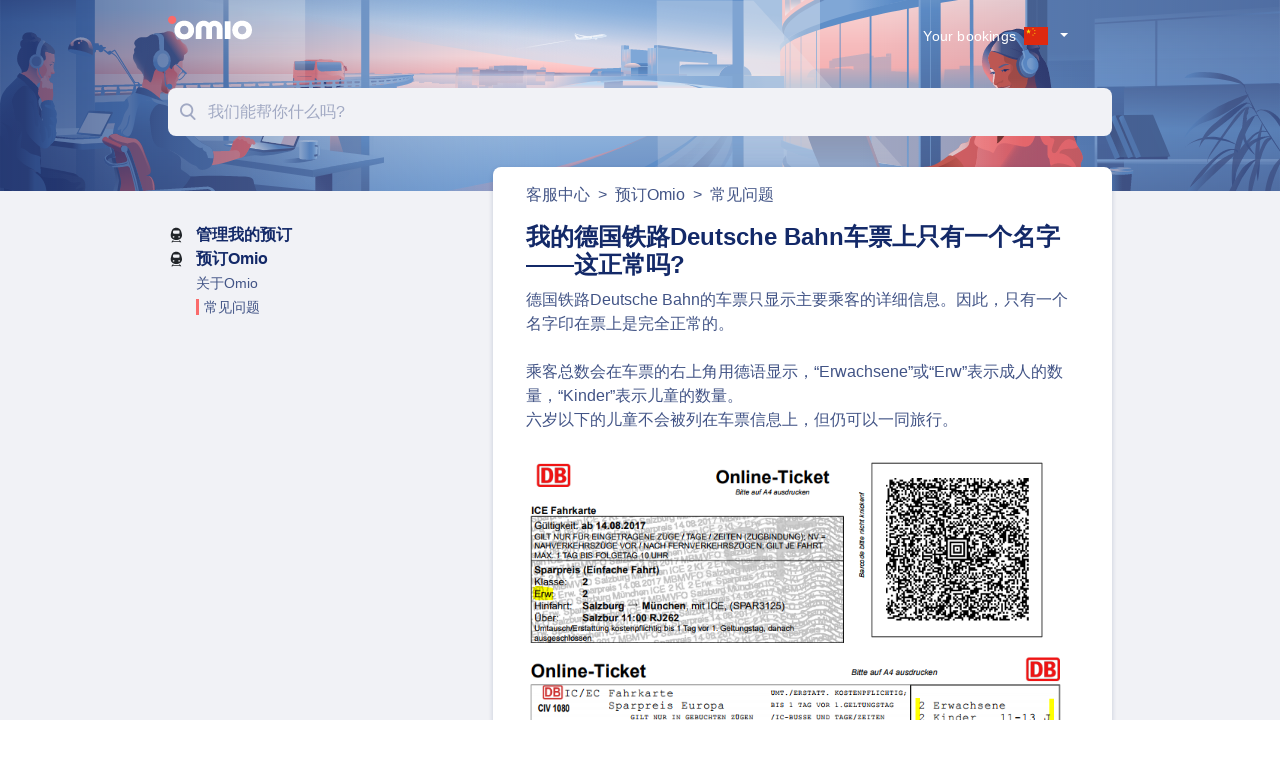

--- FILE ---
content_type: text/html; charset=utf-8
request_url: https://help.omio.com/hc/zh-cn/articles/115003580073-%E6%88%91%E7%9A%84%E5%BE%B7%E5%9B%BD%E9%93%81%E8%B7%AFDeutsche-Bahn%E8%BD%A6%E7%A5%A8%E4%B8%8A%E5%8F%AA%E6%9C%89%E4%B8%80%E4%B8%AA%E5%90%8D%E5%AD%97-%E8%BF%99%E6%AD%A3%E5%B8%B8%E5%90%97
body_size: 15680
content:
<!DOCTYPE html>
<html dir="ltr" lang="zh-CN">
<head>
  <meta charset="utf-8" />
  <!-- v26840 -->


  <title>我的德国铁路Deutsche Bahn车票上只有一个名字——这正常吗? &ndash; 客服中心 </title>

  <meta name="csrf-param" content="authenticity_token">
<meta name="csrf-token" content="hc:meta:server:1HenM3usn2kljlFg24oWVxz4WrBOYmTVchDUgMvZjQBufSRpjlMvJWCNVjUAojg4XIH3Ku-sDLPl8TRKrCv3vw">

  <meta name="description" content="德国铁路Deutsche Bahn的车票只显示主要乘客的详细信息。因此，只有一个名字印在票上是完全正常的。..." /><meta property="og:image" content="https://help.omio.com/hc/theming_assets/01HZPKMSBY7NXS2X07ZKTX3CVC" />
<meta property="og:type" content="website" />
<meta property="og:site_name" content="客服中心" />
<meta property="og:title" content="我的德国铁路Deutsche Bahn车票上只有一个名字——这正常吗?" />
<meta property="og:description" content="德国铁路Deutsche Bahn的车票只显示主要乘客的详细信息。因此，只有一个名字印在票上是完全正常的。 乘客总数会在车票的右上角用德语显示，“Erwachsene”或“Erw”表示成人的数量，“Kinder”表示儿童的数量。六岁以下的儿童不会被列在车票信息上，但仍可以一同旅行。" />
<meta property="og:url" content="https://help.omio.com/hc/zh-cn/articles/115003580073" />
<link rel="canonical" href="https://help.omio.com/hc/zh-cn/articles/115003580073-%E6%88%91%E7%9A%84%E5%BE%B7%E5%9B%BD%E9%93%81%E8%B7%AFDeutsche-Bahn%E8%BD%A6%E7%A5%A8%E4%B8%8A%E5%8F%AA%E6%9C%89%E4%B8%80%E4%B8%AA%E5%90%8D%E5%AD%97-%E8%BF%99%E6%AD%A3%E5%B8%B8%E5%90%97">
<link rel="alternate" hreflang="de" href="https://help.omio.com/hc/de/articles/115003580073-Auf-meiner-Fahrkarte-der-Deutschen-Bahn-ist-nur-ein-Name-aufgedruckt-Ist-das-normal">
<link rel="alternate" hreflang="en-us" href="https://help.omio.com/hc/en-us/articles/115003580073-There-is-only-one-name-printed-on-my-Deutsche-Bahn-ticket-is-this-normal">
<link rel="alternate" hreflang="es" href="https://help.omio.com/hc/es/articles/115003580073-Solo-aparece-un-nombre-impreso-en-mi-billete-de-Deutsche-Bahn-Es-normal">
<link rel="alternate" hreflang="fr" href="https://help.omio.com/hc/fr/articles/115003580073-Il-y-a-seulement-un-nom-sur-mon-billet-Deutsche-Bahn-est-ce-normal">
<link rel="alternate" hreflang="it" href="https://help.omio.com/hc/it/articles/115003580073-Sul-mio-biglietto-di-Deutsche-Bahn-c-%C3%A8-solo-un-nome-%C3%88-normale">
<link rel="alternate" hreflang="ja" href="https://help.omio.com/hc/ja/articles/115003580073-%E3%83%89%E3%82%A4%E3%83%84%E9%89%84%E9%81%93-Deutsche-Bahn-%E3%81%AE%E3%83%81%E3%82%B1%E3%83%83%E3%83%88%E3%81%AB%E5%90%8D%E5%89%8D%E3%81%8C%E4%B8%80%E4%BA%BA%E5%88%86%E3%81%97%E3%81%8B%E5%8D%B0%E5%AD%97%E3%81%95%E3%82%8C%E3%81%A6%E3%81%84%E3%81%BE%E3%81%9B%E3%82%93%E3%81%8C-%E6%AD%A3%E5%B8%B8%E3%81%A7%E3%81%99%E3%81%8B">
<link rel="alternate" hreflang="pt-br" href="https://help.omio.com/hc/pt-br/articles/115003580073-H%C3%A1-apenas-um-nome-impresso-na-minha-passagem-da-Deutsche-Bahn-Isso-%C3%A9-normal">
<link rel="alternate" hreflang="x-default" href="https://help.omio.com/hc/en-us/articles/115003580073-There-is-only-one-name-printed-on-my-Deutsche-Bahn-ticket-is-this-normal">
<link rel="alternate" hreflang="zh-cn" href="https://help.omio.com/hc/zh-cn/articles/115003580073-%E6%88%91%E7%9A%84%E5%BE%B7%E5%9B%BD%E9%93%81%E8%B7%AFDeutsche-Bahn%E8%BD%A6%E7%A5%A8%E4%B8%8A%E5%8F%AA%E6%9C%89%E4%B8%80%E4%B8%AA%E5%90%8D%E5%AD%97-%E8%BF%99%E6%AD%A3%E5%B8%B8%E5%90%97">

  <link rel="stylesheet" href="//static.zdassets.com/hc/assets/application-f34d73e002337ab267a13449ad9d7955.css" media="all" id="stylesheet" />
    <!-- Entypo pictograms by Daniel Bruce — www.entypo.com -->
    <link rel="stylesheet" href="//static.zdassets.com/hc/assets/theming_v1_support-e05586b61178dcde2a13a3d323525a18.css" media="all" />
  <link rel="stylesheet" type="text/css" href="/hc/theming_assets/587240/325871/style.css?digest=23379576777244">

  <link rel="icon" type="image/x-icon" href="/hc/theming_assets/01HZPKMSG6Z316AZFMAK1T5YV9">

    <script src="//static.zdassets.com/hc/assets/jquery-ed472032c65bb4295993684c673d706a.js"></script>
    <script async src="https://www.googletagmanager.com/gtag/js?id=G-LCXHEZNQ09"></script>
<script>
  window.dataLayer = window.dataLayer || [];
  function gtag(){dataLayer.push(arguments);}
  gtag('js', new Date());
  gtag('config', 'G-LCXHEZNQ09');
</script>


  <meta content="width=device-width, initial-scale=1.0, maximum-scale=1.0, user-scalable=0" name="viewport" />
<meta name="google-site-verification" content="nO8fzS-ywnLqyQ2Oj0kpdVZlAEWdNIji_w8CEV3kH3o" />
<!-- Google Tag Manager -->
<script>(function(w,d,s,l,i){w[l]=w[l]||[];w[l].push({'gtm.start':
new Date().getTime(),event:'gtm.js'});var f=d.getElementsByTagName(s)[0],
j=d.createElement(s),dl=l!='dataLayer'?'&l='+l:'';j.async=true;j.src=
'https://www.googletagmanager.com/gtm.js?id='+i+dl;f.parentNode.insertBefore(j,f);
})(window,document,'script','dataLayer','GTM-NVWHCCRD');</script>
<!-- End Google Tag Manager -->
<link rel="stylesheet" href="https://cdn-goeuro.com/static_content/web/content/font/gt-walsheim/font.css" media="all">
<!--<link href="https://fonts.googleapis.com/css?family=Open+Sans:300,400,400i,700,800" rel="stylesheet">-->
<link rel="stylesheet" href="https://maxcdn.bootstrapcdn.com/bootstrap/4.0.0/css/bootstrap.min.css" integrity="sha384-Gn5384xqQ1aoWXA+058RXPxPg6fy4IWvTNh0E263XmFcJlSAwiGgFAW/dAiS6JXm" crossorigin="anonymous">
<script src="https://code.jquery.com/jquery-3.5.1.min.js" integrity="sha256-9/aliU8dGd2tb6OSsuzixeV4y/faTqgFtohetphbbj0=" crossorigin="anonymous"></script>
<link href="https://cdnjs.cloudflare.com/ajax/libs/select2/4.0.6-rc.0/css/select2.min.css" rel="stylesheet" />
<script src="https://cdnjs.cloudflare.com/ajax/libs/select2/4.0.6-rc.0/js/select2.min.js"></script>
<script src="https://maxcdn.bootstrapcdn.com/bootstrap/4.0.0/js/bootstrap.min.js" integrity="sha384-JZR6Spejh4U02d8jOt6vLEHfe/JQGiRRSQQxSfFWpi1MquVdAyjUar5+76PVCmYl" crossorigin="anonymous"></script>
<script src="https://cdnjs.cloudflare.com/ajax/libs/handlebars.js/4.0.11/handlebars.min.js"></script>
<script src="https://cdnjs.cloudflare.com/ajax/libs/lodash.js/4.17.5/lodash.min.js"></script>
<script></script>
  <script type="text/javascript" src="/hc/theming_assets/587240/325871/script.js?digest=23379576777244"></script>
</head>
<body class="">
  
  
  

  <script>
  var _dc = {
    "select_topic":"请从下面列表中选出您想要更多了解的内容",
    "help_center_select_a_country":"",
    "help_center_no_results":"No results",
  };
</script>
<header class="header container position-relative">
  <div class="logo">
    <a href="https://www.omio.com/" title="Home">
    <svg width="84px" height="25px" viewBox="0 0 84 25" version="1.1" xmlns="http://www.w3.org/2000/svg" class="desktop-logo" xmlns:xlink="http://www.w3.org/1999/xlink">
    <g id="VD-Final" stroke="none" stroke-width="1" fill="none" fill-rule="evenodd">
        <g id="HC-/-HP-/-01_1" transform="translate(-248.000000, -21.000000)">
            <g id="00-Global-/-Header-Temp-/-Desktop-Copy-2">
                <g id="*-/-Logo-/-GoEuro-/-blue" transform="translate(248.000000, 20.000000)">
                    <g id="Group" transform="translate(0.000000, 1.676856)">
                        <g id="OMIO_white">
                            <path d="M62.1180006,5.47912651 L57.0332007,5.47912651 C56.878561,5.47912651 56.7532007,5.60425217 56.7532007,5.7586025 L56.7532007,23.0022708 C56.7532007,23.1566211 56.878561,23.2817468 57.0332007,23.2817468 L62.1180006,23.2817468 C62.2726404,23.2817468 62.3980006,23.1566211 62.3980006,23.0022708 L62.3980006,5.76139726 C62.3980006,5.60704693 62.2726404,5.48192127 62.1180006,5.48192127" id="Path" fill="#FFFFFF"></path>
                            <path d="M74.1216006,18.6368557 C71.4182006,18.6368557 69.9902006,16.6372051 69.9902006,14.3832313 C69.9902006,12.0915283 71.4182006,10.1282095 74.1216006,10.1282095 C76.8250006,10.1282095 78.2880006,12.0845414 78.2880006,14.3832313 C78.2880006,16.6372051 76.8250006,18.6368557 74.1216006,18.6368557 M74.1216003,5.01938839 C68.4180005,5.01938839 64.2782007,8.95720498 64.2782007,14.3818338 C64.2782007,19.8064626 68.4180005,23.7442792 74.1216003,23.7442792 C79.9386001,23.7442792 84,19.8944976 84,14.3818338 C84,8.86917005 79.9400001,5.01938839 74.1216003,5.01938839" id="Shape" fill="#FFFFFF" fill-rule="nonzero"></path>
                            <path d="M54.4333997,12.7161575 C54.4333997,8.25572064 51.0285998,5.01799125 46.3358,5.01799125 C44.1672001,5.01799125 42.3164001,6.01292578 41.3588002,7.03580792 C41.2882997,7.11207638 41.1890666,7.15545622 41.0851002,7.15545622 C40.9811337,7.15545622 40.8819007,7.11207638 40.8114002,7.03580792 C39.8776002,6.01572054 38.0254003,5.02218338 35.8092004,5.02218338 C31.1332006,5.02218338 27.7382007,8.25991278 27.7382007,12.7203496 L27.7382007,23.007861 C27.7382007,23.1622113 27.8635609,23.287337 28.0182007,23.287337 L33.1226005,23.287337 C33.2772402,23.287337 33.4026005,23.1622113 33.4026005,23.007861 L33.4026005,12.9467252 C33.4026005,11.6317906 34.2272004,10.3014849 35.8050004,10.3014849 C37.4178003,10.3014849 38.2620003,11.6317906 38.2620003,12.9467252 L38.2620003,23.007861 C38.2620003,23.1622113 38.3873605,23.287337 38.5420003,23.287337 L43.6520001,23.287337 C43.8066398,23.287337 43.9320001,23.1622113 43.9320001,23.007861 L43.9320001,12.9467252 C43.9320001,11.6317906 44.7552,10.3014849 46.333,10.3014849 C47.9471999,10.3014849 48.7899999,11.6317906 48.7899999,12.9467252 L48.7899999,23.007861 C48.7899999,23.1622113 48.9153601,23.287337 49.0699999,23.287337 L54.1519997,23.287337 C54.3066394,23.287337 54.4319997,23.1622113 54.4319997,23.007861 L54.4333997,12.7161575 Z" id="Path" fill="#FFFFFF"></path>
                            <path d="M16.2890002,18.6368557 C13.5856003,18.6368557 12.1240003,16.6372051 12.1240003,14.3832313 C12.1240003,12.0915283 13.5856003,10.1282095 16.2890002,10.1282095 C18.9924001,10.1282095 20.4204001,12.0845414 20.4204001,14.3832313 C20.4204001,16.6372051 18.9924001,18.6368557 16.2890002,18.6368557 M16.2889998,5.01938839 C10.4734,5.01938839 6.41060013,8.86917005 6.41060013,14.3818338 C6.41060013,19.8944976 10.4706,23.7442792 16.2889998,23.7442792 C21.9925996,23.7442792 26.1323994,19.8064626 26.1323994,14.3818338 C26.1323994,8.95720498 21.9925996,5.01938839 16.2889998,5.01938839" id="Shape" fill="#FFFFFF" fill-rule="nonzero"></path>
                            <path d="M4.20000008,0.139737989 C6.32988078,0.121992205 8.11141243,1.7501257 8.28100015,3.86934497 C8.46578414,6.12753168 6.78525973,8.10926406 4.52340008,8.30043668 C4.39880008,8.31161571 4.27420008,8.31720523 4.15100008,8.31720523 C2.01437777,8.32986755 0.221081808,6.71328461 0.0168000003,4.59039301 C-0.183400003,2.30707423 1.48260003,0.359126635 3.80940007,0.156506548 C3.93820007,0.139737989 4.06700008,0.139737989 4.20000008,0.139737989" id="Path" fill="#F96B6B"></path>
                        </g>
                    </g>
                </g>
            </g>
        </g>
    </g>
</svg>
      <img src="/hc/theming_assets/01HZPKMJQ56Y0TTZ044S0QQBKW" class="mobile-logo"/>
    </a>
	</div>
  <div class="menu-title d-none">
    Omio Help Center
  </div>
 <div class="hamburger hamburger--spin">
   <div class="lang-container">
    
      <div class="dropdown language-selector" aria-haspopup="true" style="margin-right: 24px;">
        <a class="dropdown-toggle lang-item">
          <span class="lang-icon" data-language="/hc/change_language/zh-cn?return_to=%2Fhc%2Fzh-cn%2Farticles%2F115003580073-%25E6%2588%2591%25E7%259A%2584%25E5%25BE%25B7%25E5%259B%25BD%25E9%2593%2581%25E8%25B7%25AFDeutsche-Bahn%25E8%25BD%25A6%25E7%25A5%25A8%25E4%25B8%258A%25E5%258F%25AA%25E6%259C%2589%25E4%25B8%2580%25E4%25B8%25AA%25E5%2590%258D%25E5%25AD%2597-%25E8%25BF%2599%25E6%25AD%25A3%25E5%25B8%25B8%25E5%2590%2597"></span>
          <span class="lang-text">
    简体中文
  
          </span>
        </a>
        <span class="dropdown-menu dropdown-menu-end" role="menu">
          
            <a href="/hc/change_language/de?return_to=%2Fhc%2Fde%2Farticles%2F115003580073-Auf-meiner-Fahrkarte-der-Deutschen-Bahn-ist-nur-ein-Name-aufgedruckt-Ist-das-normal" dir="ltr" data-language="/hc/change_language/de?return_to=%2Fhc%2Fde%2Farticles%2F115003580073-Auf-meiner-Fahrkarte-der-Deutschen-Bahn-ist-nur-ein-Name-aufgedruckt-Ist-das-normal" rel="nofollow" role="menuitem">
              <span class="lang-icon" data-language="/hc/change_language/de?return_to=%2Fhc%2Fde%2Farticles%2F115003580073-Auf-meiner-Fahrkarte-der-Deutschen-Bahn-ist-nur-ein-Name-aufgedruckt-Ist-das-normal"></span>
              <span class="lang-text">
      Deutsch
    
              </span>
            </a>
          
            <a href="/hc/change_language/en-us?return_to=%2Fhc%2Fen-us%2Farticles%2F115003580073-There-is-only-one-name-printed-on-my-Deutsche-Bahn-ticket-is-this-normal" dir="ltr" data-language="/hc/change_language/en-us?return_to=%2Fhc%2Fen-us%2Farticles%2F115003580073-There-is-only-one-name-printed-on-my-Deutsche-Bahn-ticket-is-this-normal" rel="nofollow" role="menuitem">
              <span class="lang-icon" data-language="/hc/change_language/en-us?return_to=%2Fhc%2Fen-us%2Farticles%2F115003580073-There-is-only-one-name-printed-on-my-Deutsche-Bahn-ticket-is-this-normal"></span>
              <span class="lang-text">
      English
    
              </span>
            </a>
          
            <a href="/hc/change_language/es?return_to=%2Fhc%2Fes%2Farticles%2F115003580073-Solo-aparece-un-nombre-impreso-en-mi-billete-de-Deutsche-Bahn-Es-normal" dir="ltr" data-language="/hc/change_language/es?return_to=%2Fhc%2Fes%2Farticles%2F115003580073-Solo-aparece-un-nombre-impreso-en-mi-billete-de-Deutsche-Bahn-Es-normal" rel="nofollow" role="menuitem">
              <span class="lang-icon" data-language="/hc/change_language/es?return_to=%2Fhc%2Fes%2Farticles%2F115003580073-Solo-aparece-un-nombre-impreso-en-mi-billete-de-Deutsche-Bahn-Es-normal"></span>
              <span class="lang-text">
      Español
    
              </span>
            </a>
          
            <a href="/hc/change_language/fr?return_to=%2Fhc%2Ffr%2Farticles%2F115003580073-Il-y-a-seulement-un-nom-sur-mon-billet-Deutsche-Bahn-est-ce-normal" dir="ltr" data-language="/hc/change_language/fr?return_to=%2Fhc%2Ffr%2Farticles%2F115003580073-Il-y-a-seulement-un-nom-sur-mon-billet-Deutsche-Bahn-est-ce-normal" rel="nofollow" role="menuitem">
              <span class="lang-icon" data-language="/hc/change_language/fr?return_to=%2Fhc%2Ffr%2Farticles%2F115003580073-Il-y-a-seulement-un-nom-sur-mon-billet-Deutsche-Bahn-est-ce-normal"></span>
              <span class="lang-text">
      Français
    
              </span>
            </a>
          
            <a href="/hc/change_language/it?return_to=%2Fhc%2Fit%2Farticles%2F115003580073-Sul-mio-biglietto-di-Deutsche-Bahn-c-%25C3%25A8-solo-un-nome-%25C3%2588-normale" dir="ltr" data-language="/hc/change_language/it?return_to=%2Fhc%2Fit%2Farticles%2F115003580073-Sul-mio-biglietto-di-Deutsche-Bahn-c-%25C3%25A8-solo-un-nome-%25C3%2588-normale" rel="nofollow" role="menuitem">
              <span class="lang-icon" data-language="/hc/change_language/it?return_to=%2Fhc%2Fit%2Farticles%2F115003580073-Sul-mio-biglietto-di-Deutsche-Bahn-c-%25C3%25A8-solo-un-nome-%25C3%2588-normale"></span>
              <span class="lang-text">
      Italiano
    
              </span>
            </a>
          
            <a href="/hc/change_language/ja?return_to=%2Fhc%2Fja" dir="ltr" data-language="/hc/change_language/ja?return_to=%2Fhc%2Fja" rel="nofollow" role="menuitem">
              <span class="lang-icon" data-language="/hc/change_language/ja?return_to=%2Fhc%2Fja"></span>
              <span class="lang-text">
      日本語
    
              </span>
            </a>
          
            <a href="/hc/change_language/pt-br?return_to=%2Fhc%2Fpt-br%2Farticles%2F115003580073-H%25C3%25A1-apenas-um-nome-impresso-na-minha-passagem-da-Deutsche-Bahn-Isso-%25C3%25A9-normal" dir="ltr" data-language="/hc/change_language/pt-br?return_to=%2Fhc%2Fpt-br%2Farticles%2F115003580073-H%25C3%25A1-apenas-um-nome-impresso-na-minha-passagem-da-Deutsche-Bahn-Isso-%25C3%25A9-normal" rel="nofollow" role="menuitem">
              <span class="lang-icon" data-language="/hc/change_language/pt-br?return_to=%2Fhc%2Fpt-br%2Farticles%2F115003580073-H%25C3%25A1-apenas-um-nome-impresso-na-minha-passagem-da-Deutsche-Bahn-Isso-%25C3%25A9-normal"></span>
              <span class="lang-text">
      Português do Brasil
    
              </span>
            </a>
          
        </span>
      </div>
    
   </div>
    <div class="hamburger-box">
      <div class="hamburger-inner"></div>
    </div>
	</div>
  
  <div class="mobile-menu d-lg-none">
    <div class="h-0 position-relative"></div>
    <div class="container">
        <div class="row">
          <div class="col-12 categories-tree">

          </div>
        </div>
    </div>
  </div>
  <div class="nav-wrapper d-none d-lg-flex align-items-center">
    <a href="https://www.omio.com/ui/your-bookings" class="bookings">Your bookings</a>
  	<span class="icon-menu"></span>
    
      <div class="dropdown language-selector" aria-haspopup="true" style="margin-right: 24px;">
        <a class="dropdown-toggle lang-item">
          <span class="lang-icon" data-language="/hc/change_language/zh-cn?return_to=%2Fhc%2Fzh-cn%2Farticles%2F115003580073-%25E6%2588%2591%25E7%259A%2584%25E5%25BE%25B7%25E5%259B%25BD%25E9%2593%2581%25E8%25B7%25AFDeutsche-Bahn%25E8%25BD%25A6%25E7%25A5%25A8%25E4%25B8%258A%25E5%258F%25AA%25E6%259C%2589%25E4%25B8%2580%25E4%25B8%25AA%25E5%2590%258D%25E5%25AD%2597-%25E8%25BF%2599%25E6%25AD%25A3%25E5%25B8%25B8%25E5%2590%2597"></span>
          <span class="lang-text">
    简体中文
  
          </span>
        </a>
        <span class="dropdown-menu dropdown-menu-end" role="menu">
          
            <a href="/hc/change_language/de?return_to=%2Fhc%2Fde%2Farticles%2F115003580073-Auf-meiner-Fahrkarte-der-Deutschen-Bahn-ist-nur-ein-Name-aufgedruckt-Ist-das-normal" dir="ltr" data-language="/hc/change_language/de?return_to=%2Fhc%2Fde%2Farticles%2F115003580073-Auf-meiner-Fahrkarte-der-Deutschen-Bahn-ist-nur-ein-Name-aufgedruckt-Ist-das-normal" rel="nofollow" role="menuitem">
              <span class="lang-icon" data-language="/hc/change_language/de?return_to=%2Fhc%2Fde%2Farticles%2F115003580073-Auf-meiner-Fahrkarte-der-Deutschen-Bahn-ist-nur-ein-Name-aufgedruckt-Ist-das-normal"></span>
              <span class="lang-text">
      Deutsch
    
              </span>
            </a>
          
            <a href="/hc/change_language/en-us?return_to=%2Fhc%2Fen-us%2Farticles%2F115003580073-There-is-only-one-name-printed-on-my-Deutsche-Bahn-ticket-is-this-normal" dir="ltr" data-language="/hc/change_language/en-us?return_to=%2Fhc%2Fen-us%2Farticles%2F115003580073-There-is-only-one-name-printed-on-my-Deutsche-Bahn-ticket-is-this-normal" rel="nofollow" role="menuitem">
              <span class="lang-icon" data-language="/hc/change_language/en-us?return_to=%2Fhc%2Fen-us%2Farticles%2F115003580073-There-is-only-one-name-printed-on-my-Deutsche-Bahn-ticket-is-this-normal"></span>
              <span class="lang-text">
      English
    
              </span>
            </a>
          
            <a href="/hc/change_language/es?return_to=%2Fhc%2Fes%2Farticles%2F115003580073-Solo-aparece-un-nombre-impreso-en-mi-billete-de-Deutsche-Bahn-Es-normal" dir="ltr" data-language="/hc/change_language/es?return_to=%2Fhc%2Fes%2Farticles%2F115003580073-Solo-aparece-un-nombre-impreso-en-mi-billete-de-Deutsche-Bahn-Es-normal" rel="nofollow" role="menuitem">
              <span class="lang-icon" data-language="/hc/change_language/es?return_to=%2Fhc%2Fes%2Farticles%2F115003580073-Solo-aparece-un-nombre-impreso-en-mi-billete-de-Deutsche-Bahn-Es-normal"></span>
              <span class="lang-text">
      Español
    
              </span>
            </a>
          
            <a href="/hc/change_language/fr?return_to=%2Fhc%2Ffr%2Farticles%2F115003580073-Il-y-a-seulement-un-nom-sur-mon-billet-Deutsche-Bahn-est-ce-normal" dir="ltr" data-language="/hc/change_language/fr?return_to=%2Fhc%2Ffr%2Farticles%2F115003580073-Il-y-a-seulement-un-nom-sur-mon-billet-Deutsche-Bahn-est-ce-normal" rel="nofollow" role="menuitem">
              <span class="lang-icon" data-language="/hc/change_language/fr?return_to=%2Fhc%2Ffr%2Farticles%2F115003580073-Il-y-a-seulement-un-nom-sur-mon-billet-Deutsche-Bahn-est-ce-normal"></span>
              <span class="lang-text">
      Français
    
              </span>
            </a>
          
            <a href="/hc/change_language/it?return_to=%2Fhc%2Fit%2Farticles%2F115003580073-Sul-mio-biglietto-di-Deutsche-Bahn-c-%25C3%25A8-solo-un-nome-%25C3%2588-normale" dir="ltr" data-language="/hc/change_language/it?return_to=%2Fhc%2Fit%2Farticles%2F115003580073-Sul-mio-biglietto-di-Deutsche-Bahn-c-%25C3%25A8-solo-un-nome-%25C3%2588-normale" rel="nofollow" role="menuitem">
              <span class="lang-icon" data-language="/hc/change_language/it?return_to=%2Fhc%2Fit%2Farticles%2F115003580073-Sul-mio-biglietto-di-Deutsche-Bahn-c-%25C3%25A8-solo-un-nome-%25C3%2588-normale"></span>
              <span class="lang-text">
      Italiano
    
              </span>
            </a>
          
            <a href="/hc/change_language/ja?return_to=%2Fhc%2Fja" dir="ltr" data-language="/hc/change_language/ja?return_to=%2Fhc%2Fja" rel="nofollow" role="menuitem">
              <span class="lang-icon" data-language="/hc/change_language/ja?return_to=%2Fhc%2Fja"></span>
              <span class="lang-text">
      日本語
    
              </span>
            </a>
          
            <a href="/hc/change_language/pt-br?return_to=%2Fhc%2Fpt-br%2Farticles%2F115003580073-H%25C3%25A1-apenas-um-nome-impresso-na-minha-passagem-da-Deutsche-Bahn-Isso-%25C3%25A9-normal" dir="ltr" data-language="/hc/change_language/pt-br?return_to=%2Fhc%2Fpt-br%2Farticles%2F115003580073-H%25C3%25A1-apenas-um-nome-impresso-na-minha-passagem-da-Deutsche-Bahn-Isso-%25C3%25A9-normal" rel="nofollow" role="menuitem">
              <span class="lang-icon" data-language="/hc/change_language/pt-br?return_to=%2Fhc%2Fpt-br%2Farticles%2F115003580073-H%25C3%25A1-apenas-um-nome-impresso-na-minha-passagem-da-Deutsche-Bahn-Isso-%25C3%25A9-normal"></span>
              <span class="lang-text">
      Português do Brasil
    
              </span>
            </a>
          
        </span>
      </div>
    
  </div>
</header>


  <main role="main">
    <section class="hero small position-relative">
  <div class="bg-img"></div>
  <div class="container h-100">
    <div class="position-relative d-flex h-100">
      <div class="row little-search align-self-center w-100">
        <!--<div class="col-12">
          <h2 class="hero-subtitle">客服中心</h2>
          <h1 class="hero-title">我们如何能帮到您?</h1>
        </div>-->
        <div class="search-container position-absolute w-100">
          <div class="loader">Loading...</div>
          <form class="search search-full">
            <input type="text" id="search-input" placeholder="我们能帮你什么吗?" autocomplete="off">
          </form>
        </div>
      </div>
      
      <!--<div class="select-container position-absolute w-100" id="js-section-selector">
      </div> -->
      
    </div>
  </div>
</section>
<section class="search-results d-none">
  <div class="container article-search" id="js-search-content"></div>
</section>

<div class="container article-page">
  <!--<section class="content-section">
    <div class="container" id="js-section-content">
    </div>
    
    <div class="container search-container d-none">
      <div class="row">
        <div class="col-12">
          <div class="search-box">
            <div class="loader">Loading...</div>
            <form class="search search-full">
              <input type="text" id="search-input" placeholder="Search" autocomplete="off" aria-label="Search">
            </form>
          </div>
        </div>        
      </div>
    </div>
  </section>-->

  <div class="row">
    <div class="col-md-4 categories-tree">
    </div>
  	<div class="col-md-8 adaptable" id="article-container">
      <div class="article-container">
        <article class="article">
          <ol class="breadcrumbs">
  
    <li title="客服中心 ">
      
        <a href="/hc/zh-cn">客服中心 </a>
      
    </li>
  
    <li title="预订Omio">
      
        <a href="/hc/zh-cn/categories/360002096493-%E9%A2%84%E8%AE%A2Omio">预订Omio</a>
      
    </li>
  
    <li title="常见问题">
      
        <a href="/hc/zh-cn/sections/115001110013-%E5%B8%B8%E8%A7%81%E9%97%AE%E9%A2%98">常见问题</a>
      
    </li>
  
</ol>

          <header class="article-header">
            <h1 title="我的德国铁路Deutsche Bahn车票上只有一个名字——这正常吗?" class="article-title">
              我的德国铁路Deutsche Bahn车票上只有一个名字——这正常吗?
              
            </h1>

            <div class="article-author d-none">
              <div class="avatar article-avatar">
                
                <img src="https://help.omio.com/system/photos/97444989/cs-07.png" alt="Avatar" class="user-avatar"/>
              </div>
              <div class="article-meta">
                
                  Louis
                

                <ul class="meta-group">
                  
                    <li class="meta-data"><time datetime="2020-06-02T10:13:15Z" title="2020-06-02T10:13:15Z" data-datetime="relative">2020年06月02日 10:13</time></li>
                    <li class="meta-data">更新</li>
                  
                </ul>
              </div>
            </div>
            <a class="article-subscribe" title="打开登录对话框" rel="nofollow" role="button" data-auth-action="signin" aria-selected="false" href="/hc/zh-cn/articles/115003580073-%E6%88%91%E7%9A%84%E5%BE%B7%E5%9B%BD%E9%93%81%E8%B7%AFDeutsche-Bahn%E8%BD%A6%E7%A5%A8%E4%B8%8A%E5%8F%AA%E6%9C%89%E4%B8%80%E4%B8%AA%E5%90%8D%E5%AD%97-%E8%BF%99%E6%AD%A3%E5%B8%B8%E5%90%97/subscription.html">关注</a>
          </header>

          <section class="article-info">
            <div class="article-content">
              <div class="article-body"><p><span data-sheets-value="{&quot;1&quot;:2,&quot;2&quot;:&quot;德国铁路Deutsche Bahn的车票只显示主要乘客的详细信息。因此，只有一个名字印在票上是完全正常的。\n \n乘客总数会在车票的右上角用德语显示，“Erwachsene”或“Erw”表示成人的数量，“Kinder”表示儿童的数量。\n六岁以下的儿童不会被列在车票信息上，但仍可以一同旅行。&quot;}" data-sheets-userformat="{&quot;2&quot;:769,&quot;3&quot;:{&quot;1&quot;:0},&quot;11&quot;:4,&quot;12&quot;:0}">德国铁路Deutsche Bahn的车票只显示主要乘客的详细信息。因此，只有一个名字印在票上是完全正常的。<br /> <br />乘客总数会在车票的右上角用德语显示，“Erwachsene”或“Erw”表示成人的数量，“Kinder”表示儿童的数量。<br />六岁以下的儿童不会被列在车票信息上，但仍可以一同旅行。</span></p>
<p><span style="font-weight: 400;"><img src="/hc/article_attachments/115004197293" alt="Erw.PNG" /><img src="/hc/article_attachments/115004224114" alt="2_Erw_2_Kinder.PNG" width="688" height="283" /></span></p></div>

              <div class="article-attachments">
                <ul class="attachments">
                  
                </ul>
              </div>
            </div>
          </section>

          <footer class="d-none">
            <div class="article-footer">
              <div class="article-share">
  <ul class="share">
    <li><a href="https://www.facebook.com/share.php?title=%E6%88%91%E7%9A%84%E5%BE%B7%E5%9B%BD%E9%93%81%E8%B7%AFDeutsche+Bahn%E8%BD%A6%E7%A5%A8%E4%B8%8A%E5%8F%AA%E6%9C%89%E4%B8%80%E4%B8%AA%E5%90%8D%E5%AD%97%E2%80%94%E2%80%94%E8%BF%99%E6%AD%A3%E5%B8%B8%E5%90%97%3F&u=https%3A%2F%2Fhelp.omio.com%2Fhc%2Fzh-cn%2Farticles%2F115003580073-%25E6%2588%2591%25E7%259A%2584%25E5%25BE%25B7%25E5%259B%25BD%25E9%2593%2581%25E8%25B7%25AFDeutsche-Bahn%25E8%25BD%25A6%25E7%25A5%25A8%25E4%25B8%258A%25E5%258F%25AA%25E6%259C%2589%25E4%25B8%2580%25E4%25B8%25AA%25E5%2590%258D%25E5%25AD%2597-%25E8%25BF%2599%25E6%25AD%25A3%25E5%25B8%25B8%25E5%2590%2597" class="share-facebook">Facebook</a></li>
    <li><a href="https://twitter.com/share?lang=zh&text=%E6%88%91%E7%9A%84%E5%BE%B7%E5%9B%BD%E9%93%81%E8%B7%AFDeutsche+Bahn%E8%BD%A6%E7%A5%A8%E4%B8%8A%E5%8F%AA%E6%9C%89%E4%B8%80%E4%B8%AA%E5%90%8D%E5%AD%97%E2%80%94%E2%80%94%E8%BF%99%E6%AD%A3%E5%B8%B8%E5%90%97%3F&url=https%3A%2F%2Fhelp.omio.com%2Fhc%2Fzh-cn%2Farticles%2F115003580073-%25E6%2588%2591%25E7%259A%2584%25E5%25BE%25B7%25E5%259B%25BD%25E9%2593%2581%25E8%25B7%25AFDeutsche-Bahn%25E8%25BD%25A6%25E7%25A5%25A8%25E4%25B8%258A%25E5%258F%25AA%25E6%259C%2589%25E4%25B8%2580%25E4%25B8%25AA%25E5%2590%258D%25E5%25AD%2597-%25E8%25BF%2599%25E6%25AD%25A3%25E5%25B8%25B8%25E5%2590%2597" class="share-twitter">Twitter</a></li>
    <li><a href="https://www.linkedin.com/shareArticle?mini=true&source=Omio+Service&title=%E6%88%91%E7%9A%84%E5%BE%B7%E5%9B%BD%E9%93%81%E8%B7%AFDeutsche+Bahn%E8%BD%A6%E7%A5%A8%E4%B8%8A%E5%8F%AA%E6%9C%89%E4%B8%80%E4%B8%AA%E5%90%8D%E5%AD%97%E2%80%94%E2%80%94%E8%BF%99%E6%AD%A3%E5%B8%B8%E5%90%97%3F&url=https%3A%2F%2Fhelp.omio.com%2Fhc%2Fzh-cn%2Farticles%2F115003580073-%25E6%2588%2591%25E7%259A%2584%25E5%25BE%25B7%25E5%259B%25BD%25E9%2593%2581%25E8%25B7%25AFDeutsche-Bahn%25E8%25BD%25A6%25E7%25A5%25A8%25E4%25B8%258A%25E5%258F%25AA%25E6%259C%2589%25E4%25B8%2580%25E4%25B8%25AA%25E5%2590%258D%25E5%25AD%2597-%25E8%25BF%2599%25E6%25AD%25A3%25E5%25B8%25B8%25E5%2590%2597" class="share-linkedin">LinkedIn</a></li>
  </ul>

</div>
              
            </div>
            
              <div class="article-votes">
                <span class="article-votes-question">这篇文章有帮助吗？</span>
                <div class="article-votes-controls" role='radiogroup'>
                  <a class="button article-vote article-vote-up" data-auth-action="signin" aria-selected="false" role="radio" rel="nofollow" title="是" href="https://goeuro.zendesk.com/access?brand_id=325871&amp;return_to=https%3A%2F%2Fhelp.omio.com%2Fhc%2Fzh-cn%2Farticles%2F115003580073-%25E6%2588%2591%25E7%259A%2584%25E5%25BE%25B7%25E5%259B%25BD%25E9%2593%2581%25E8%25B7%25AFDeutsche-Bahn%25E8%25BD%25A6%25E7%25A5%25A8%25E4%25B8%258A%25E5%258F%25AA%25E6%259C%2589%25E4%25B8%2580%25E4%25B8%25AA%25E5%2590%258D%25E5%25AD%2597-%25E8%25BF%2599%25E6%25AD%25A3%25E5%25B8%25B8%25E5%2590%2597"></a>
                  <a class="button article-vote article-vote-down" data-auth-action="signin" aria-selected="false" role="radio" rel="nofollow" title="否" href="https://goeuro.zendesk.com/access?brand_id=325871&amp;return_to=https%3A%2F%2Fhelp.omio.com%2Fhc%2Fzh-cn%2Farticles%2F115003580073-%25E6%2588%2591%25E7%259A%2584%25E5%25BE%25B7%25E5%259B%25BD%25E9%2593%2581%25E8%25B7%25AFDeutsche-Bahn%25E8%25BD%25A6%25E7%25A5%25A8%25E4%25B8%258A%25E5%258F%25AA%25E6%259C%2589%25E4%25B8%2580%25E4%25B8%25AA%25E5%2590%258D%25E5%25AD%2597-%25E8%25BF%2599%25E6%25AD%25A3%25E5%25B8%25B8%25E5%2590%2597"></a>
                </div>
                <small class="article-votes-count">
                  <span class="article-vote-label">18 人中有 7 人觉得有帮助</span>
                </small>
              </div>
            

            <div class="article-more-questions">
              还有其它问题？<a href="/hc/zh-cn/requests/new">提交请求</a>
            </div>
            <div class="article-return-to-top">
              <a href="#article-container">返回页首<span class="icon-arrow-up"></span></a>
            </div>
          </footer>

          <section class="article-relatives d-none">
            <div data-recent-articles></div>
            
  <section class="related-articles">
    
      <h3 class="related-articles-title">相关文章</h3>
    
    <ul>
      
        <li>
          <a href="/hc/zh-cn/related/click?data=[base64]%3D%3D--a87da6c1d89d1438aebf31a77bb95e5b54f78981" rel="nofollow">我能否更改票面上的姓名、护照或身份证号？</a>
        </li>
      
        <li>
          <a href="/hc/zh-cn/related/click?data=[base64]" rel="nofollow">优惠卡 - 火车</a>
        </li>
      
        <li>
          <a href="/hc/zh-cn/related/click?data=[base64]" rel="nofollow">万一罢工，我该怎么办?</a>
        </li>
      
    </ul>
  </section>


          </section>
          <div class="article-comments d-none" id="article-comments">
            <section class="comments">
              <header class="comment-overview">
                <h3 class="comment-heading">
                  评论
                </h3>
                <p class="comment-callout">0 条评论</p>
                
              </header>

              <ul id="comments" class="comment-list">
                
              </ul>

              

              

              <p class="comment-callout">文章评论已关闭。</p>
            </section>
          </div>
          
          	<div class="footer-separator"></div>
          	<div class="helpful-container">
              <div class="helpful-title">Was this article helpful?</div>
          		<a class="article-vote-up" data-auth-action="signin" aria-selected="false" role="button" rel="nofollow" title="是" href="https://goeuro.zendesk.com/access?brand_id=325871&amp;return_to=https%3A%2F%2Fhelp.omio.com%2Fhc%2Fzh-cn%2Farticles%2F115003580073-%25E6%2588%2591%25E7%259A%2584%25E5%25BE%25B7%25E5%259B%25BD%25E9%2593%2581%25E8%25B7%25AFDeutsche-Bahn%25E8%25BD%25A6%25E7%25A5%25A8%25E4%25B8%258A%25E5%258F%25AA%25E6%259C%2589%25E4%25B8%2580%25E4%25B8%25AA%25E5%2590%258D%25E5%25AD%2597-%25E8%25BF%2599%25E6%25AD%25A3%25E5%25B8%25B8%25E5%2590%2597"></a>
            	<a class="article-vote-down" data-auth-action="signin" aria-selected="false" role="button" rel="nofollow" title="否" href="https://goeuro.zendesk.com/access?brand_id=325871&amp;return_to=https%3A%2F%2Fhelp.omio.com%2Fhc%2Fzh-cn%2Farticles%2F115003580073-%25E6%2588%2591%25E7%259A%2584%25E5%25BE%25B7%25E5%259B%25BD%25E9%2593%2581%25E8%25B7%25AFDeutsche-Bahn%25E8%25BD%25A6%25E7%25A5%25A8%25E4%25B8%258A%25E5%258F%25AA%25E6%259C%2589%25E4%25B8%2580%25E4%25B8%25AA%25E5%2590%258D%25E5%25AD%2597-%25E8%25BF%2599%25E6%25AD%25A3%25E5%25B8%25B8%25E5%2590%2597"></a>
          	</div>
          
          <br>
            
          <div class="footer-separator"></div>
          
          <div class="row">
            <div class="col-12 col-md-6">
              
  <section class="related-articles">
    
      <h3 class="related-articles-title">相关文章</h3>
    
    <ul>
      
        <li>
          <a href="/hc/zh-cn/related/click?data=[base64]%3D%3D--a87da6c1d89d1438aebf31a77bb95e5b54f78981" rel="nofollow">我能否更改票面上的姓名、护照或身份证号？</a>
        </li>
      
        <li>
          <a href="/hc/zh-cn/related/click?data=[base64]" rel="nofollow">优惠卡 - 火车</a>
        </li>
      
        <li>
          <a href="/hc/zh-cn/related/click?data=[base64]" rel="nofollow">万一罢工，我该怎么办?</a>
        </li>
      
    </ul>
  </section>


            </div>
            <div class="col-12 col-md-6">
              <div data-recent-articles></div>
            </div>
          </div>
          
       
      <script id="select-template" type="text/x-handlebars-template">
  <div class="categories-list-container">
    <ul class="categories-list">
      {{#each categories}}
          <li>
            <div class="categories-menu-icon" >
              <svg viewBox="0 0 24 24" xmlns="http://www.w3.org/2000/svg"><title>Train</title><g fill="none" fill-rule="evenodd"><path fill-rule="nonzero" d="M0 0h24v24H0z"></path><path d="M12.5 19.584c-4.661 0-8.5-2.87-8.5-7.106 0-2.05 1.371-6.285 1.371-6.285C6.331 3.05 9.21 1 12.5 1c3.29 0 6.032 2.186 7.129 5.193 0 0 1.371 4.236 1.371 6.285 0 4.236-3.839 7.106-8.5 7.106zM7.565 6.602v2.05c0 .82.548 1.367 1.37 1.367h7.13c.822 0 1.37-.547 1.37-1.367v-2.05c0-.82-.548-1.366-1.37-1.366h-7.13c-.822 0-1.37.547-1.37 1.366zm9.048 13.665c.411-.137.685-.273.822-.41L20.315 23h-2.742l-.275-.82H7.565L7.29 23H4.548l2.88-3.143c.274.137.548.273.96.41l-.275.82h8.774l-.274-.82zm0-4.236c.681 0 1.234-.55 1.234-1.23 0-.679-.553-1.23-1.234-1.23-.682 0-1.234.551-1.234 1.23 0 .68.552 1.23 1.234 1.23zm-8.226 0c.682 0 1.234-.55 1.234-1.23 0-.679-.552-1.23-1.234-1.23-.681 0-1.234.551-1.234 1.23 0 .68.553 1.23 1.234 1.23z" fill="currentColor"></path></g></svg>
        		</div>
            <a href="#" class="category-link" data-id="{{id}}" data-title="{{name}}">{{name}}</a>
            <ul data-cat-id="{{id}}" {{#if selected}} class="sections-list opened" {{else}} class="sections-list closed" {{/if}}>
              {{#each sections}}
                <li
                    {{#if selected}} class="selected" {{/if}}
                    >
                  <a href="{{html_url}}" data-title="{{name}}">{{name}}</a>
                 </li>
              {{/each}}
            </ul>
      </li>
      {{/each}}
    </ul>
  </div>
</script>

<script id="search-template" type="text/x-handlebars-template">
  <div class="row">
        <div class="col-12">
          <div class="result">
             <img class="offer-link-img" src="/hc/theming_assets/01HZPKMK0C7T79VBQA7DEPE7CR"/><a href="https://www.omio.com/ui/your-bookings" class="font-open-sans d-inline-block center link-text-decoration-none">检索您的预订</a>
          </div>
          <div class="section-result">
            Top articles
          </div>
          {{#each articles}}
          <div class="result">
            <a href="{{html_url}}" class="font-open-sans d-inline-block center link-text-decoration-none">{{title}}</a>
          </div>
          {{/each}}
          
        </div>
    	</div>
</script>
<script type="text/javascript">
  var section_id = 115001110013;
</script>
  </main>

  
<a href="#" class="js-back-button back-top-button">back button</a>

<footer class="footer">
  <div class="container footer-separator"></div>
    <!--<section class="subscribe w-100">
      <div class="container">
        <div class="row">
          <div class="col-12 align-self-center">
            <div class="d-flex align-items-center flex-column flex-md-row">                            
                <div class="description w-100">
                  <strong>Be smart, be always up to date.</strong> Price Alerts, News straight to your inbox.
                </div>              

              	<div class="subs-container d-md-flex justify-content-center justify-content-md-end w-100">
                  <input name="email" class="email" placeholder="Your email address"/>
                  <div class="subscribe-btn">Subscribe</div>
                </div>
            </div>
          </div>
        </div>    
      </div>
    </section>-->
    
    <section class="footer-menu w-100">
      <div class="container">
        <div class="row sublinks">
          <div class="row col-12 d-lg-none">
          	<div class="col-6">
              <span class="submenu-title open-sans">关于我们</span>
              <div><a href="https://www.omio.com/about-us" class="submenu-item menu-item-hover-effect open-sans">关于我们</a></div>
              <div><a href="https://salesportal.omio.com/?_ga=2.259905994.1918581605.1563718068-1391654241.1560455938" class="submenu-item menu-item-hover-effect open-sans">商业伙伴</a></div>
              <div><a href="https://www.omio.com/press" class="submenu-item menu-item-hover-effect open-sans">新闻中心</a></div>
              <a href="https://www.omio.cn/support/" class="langsubj submenu-button see-more-btn text-center d-inline-block">联系我们</a>          
          	</div>
          	<div class="col-6">
              <span class="submenu-title open-sans">您的行程</span>
              <div><a href="https://www.omio.com/" class="submenu-item menu-item-hover-effect open-sans">Home</a></div>
              <div><a href="https://www.omio.com/app" class="submenu-item menu-item-hover-effect open-sans">应用</a></div>
          	</div>
          </div>
          <div class="col-12 col-md-3 d-none-mobile">
             <span class="submenu-title open-sans">关于我们</span>
              <div><a href="https://www.omio.com/about-us" class="submenu-item menu-item-hover-effect open-sans">关于我们</a></div>
              <div><a href="https://salesportal.omio.com/?_ga=2.259905994.1918581605.1563718068-1391654241.1560455938" class="submenu-item menu-item-hover-effect open-sans">商业伙伴</a></div>
              <div><a href="https://www.omio.com/press" class="submenu-item menu-item-hover-effect open-sans">新闻中心</a></div>            
              <a href="https://www.omio.cn/support/" target="_blank" class="langsubj submenu-button see-more-btn text-center d-inline-block">联系我们</a>
          </div>
          
          <div class="col-12 col-md-3 d-none-mobile">
            <span class="submenu-title open-sans">您的行程</span>
            <div><a href="https://www.omio.com/" class="submenu-item menu-item-hover-effect open-sans">Home</a></div>
            <div><a href="https://www.omio.com/app" class="submenu-item menu-item-hover-effect open-sans">应用</a></div>
          </div>

          <div class="col-12 col-md-3 mt-25">
            <span class="submenu-title open-sans d-block">工作机会</span>
            <a href="https://www.omio.com/jobs/" target="_blank" class="submenu-button see-more-btn text-center d-inline-block">我们在招聘！</a>
          </div>
          
          <div class="col-12 col-md-3 mt-25">
            <div class="submenu-title text-left open-sans">关注我们</div>
            <div class="social-media d-flex justify-content-start">
              <a href="https://business.facebook.com/Omio" class="s-icon fb"><svg width="24" height="24" xmlns="http://www.w3.org/2000/svg"><path d="M14.842 8.293h-1.805c-.212 0-.45.28-.45.655v1.302h2.255v1.857h-2.255v5.576h-2.13v-5.575h-1.93V10.25h1.93V9.158c0-1.568 1.088-2.843 2.58-2.843h1.805v1.978zM12 0C5.372 0 0 5.372 0 12s5.372 12 12 12 12-5.372 12-12S18.628 0 12 0z" fill="currentColor" fill-rule="evenodd"/></svg></a>
            	<a href="https://www.instagram.com/omio/" class="s-icon insta"><svg width="24" height="24" xmlns="http://www.w3.org/2000/svg"><g fill="none" fill-rule="evenodd"><path d="M11.775 0C5.272 0 0 5.262 0 11.752c0 6.49 5.272 11.752 11.775 11.752 6.504 0 11.776-5.261 11.776-11.752C23.55 5.262 18.279 0 11.775 0z" fill="currentColor"/><path d="M6.921 11.973v2.535a2.543 2.543 0 0 0 2.552 2.516l4.952-.001c.086 0 .173-.001.262-.007.434-.031.839-.16 1.2-.404.76-.514 1.152-1.234 1.156-2.15.007-1.66.003-3.322.003-4.982a2.543 2.543 0 0 0-2.522-2.56h-5.03a2.55 2.55 0 0 0-.576.059 2.5 2.5 0 0 0-1.5.974 2.49 2.49 0 0 0-.497 1.517v2.503zm11.045-.001c0 .85.01 1.702-.003 2.553-.017 1-.405 1.841-1.142 2.518a3.4 3.4 0 0 1-1.46.79c-.27.07-.544.108-.822.108-1.703.002-3.406.006-5.109 0a3.336 3.336 0 0 1-2.122-.76 3.402 3.402 0 0 1-1.305-2.709C6 12.805 6 11.138 6.001 9.471A3.473 3.473 0 0 1 9.495 6c1.675 0 3.35-.004 5.025.002.783.002 1.486.25 2.101.73a3.431 3.431 0 0 1 1.345 2.75v2.489zm-8.284-.005a2.294 2.294 0 0 0 2.297 2.301 2.294 2.294 0 0 0 2.305-2.292 2.299 2.299 0 0 0-2.274-2.302 2.297 2.297 0 0 0-2.328 2.293m5.523.008a3.226 3.226 0 0 1-3.232 3.212 3.227 3.227 0 0 1-3.211-3.219 3.225 3.225 0 0 1 3.273-3.21 3.224 3.224 0 0 1 3.17 3.217zm.92-3.676a.46.46 0 1 1-.457-.46.46.46 0 0 1 .457.46z" fill="#FFF"/></g></svg></a>
            	<a href="https://twitter.com/omioglobal/" class="s-icon twitter"><svg width="24" height="24" xmlns="http://www.w3.org/2000/svg"><path d="M16.88 9.83c.005.1.008.203.008.305 0 3.123-2.378 6.725-6.726 6.725a6.69 6.69 0 0 1-3.622-1.063 4.745 4.745 0 0 0 3.497-.977 2.367 2.367 0 0 1-2.207-1.643 2.377 2.377 0 0 0 1.068-.04 2.366 2.366 0 0 1-1.895-2.317v-.03c.317.178.682.283 1.07.295A2.364 2.364 0 0 1 7.34 7.93a6.71 6.71 0 0 0 4.872 2.47 2.363 2.363 0 0 1 4.027-2.155 4.72 4.72 0 0 0 1.5-.575 2.361 2.361 0 0 1-1.037 1.307 4.685 4.685 0 0 0 1.357-.37c-.317.473-.717.89-1.18 1.223zM12 0C5.37 0 0 5.372 0 12s5.37 12 12 12c6.628 0 12-5.372 12-12S18.628 0 12 0z" fill="currentColor" fill-rule="evenodd"/></svg></a>
            	<a href="https://www.youtube.com/channel/UC4w66SUifCsafNt9AsDaPlQ" class="s-icon youtube"><svg width="24" height="24" xmlns="http://www.w3.org/2000/svg"><g fill="none" fill-rule="evenodd"><path d="M0 11.752c0 6.49 5.272 11.752 11.775 11.752 6.504 0 11.776-5.261 11.776-11.752C23.55 5.262 18.279 0 11.775 0 5.272 0 0 5.262 0 11.752z" fill="currentColor"/><path d="M13.71 11.555c-.99-.607-1.955-1.2-2.942-1.804v3.607l2.942-1.803m-2.165 4.1c-1.214-.057-2.43-.103-3.643-.178a2.608 2.608 0 0 1-.844-.208c-.675-.288-.889-.878-.957-1.555-.131-1.306-.125-2.614-.037-3.921.022-.32.072-.64.142-.952.137-.62.704-1.118 1.407-1.167 1.227-.085 2.456-.16 3.685-.172 1.34-.013 2.68.046 4.02.086.329.01.66.048.982.108.738.135 1.153.57 1.285 1.308.167.932.213 1.875.18 2.818a31.702 31.702 0 0 1-.18 2.269c-.093.874-.844 1.313-1.43 1.347-1.3.074-2.603.123-3.905.178-.234.01-.469.001-.703.001l-.002.038" fill="#FFF"/></g></svg></a>
            	<a href="https://www.linkedin.com/company/omio" class="s-icon linkedin"><svg width="24" height="24" xmlns="http://www.w3.org/2000/svg"><path d="M7.577 8.362c.752-.002 1.329-.399 1.492-1.028.196-.755-.207-1.491-.939-1.714-.849-.258-1.721.113-1.983.843-.35.977.346 1.901 1.43 1.899zM6.24 17.643h2.678V9.498H6.239v8.145zm12.48.005c.007-.09.016-.15.016-.21 0-1.5.008-3-.007-4.5a5.912 5.912 0 0 0-.126-1.193c-.264-1.211-.93-2.084-2.192-2.36-1.272-.277-2.373-.003-3.161 1.12-.013.018-.036.03-.093.078V9.505h-2.694v8.138h2.699v-.3c0-1.447.002-2.895-.001-4.343-.001-.536.209-.968.63-1.288.782-.592 1.847-.249 2.109.692.087.314.115.653.118.981.013 1.317.005 2.634.006 3.951v.312h2.697zM11.993 0C18.6-.015 23.98 5.346 24 11.966 24.02 18.6 18.643 23.994 12.006 24 5.379 24.005.009 18.64 0 12.005-.009 5.378 5.349.015 11.992 0z" fill="currentColor" fill-rule="evenodd"/></svg></a>
            </div>
          </div>
        </div>
        
        <div class="container footer-separator"></div>

        <div class="row gray-logo">
          <div class="col-12 col-md-9 order-md-2 legal">
            <a href="https://www.omio.com/imprint" class="submenu-item menu-item-hover-effect">版本说明</a>
            <a href="https://www.omio.com/terms" class="submenu-item menu-item-hover-effect">使用条款</a>
            <a href="https://www.omio.com/privacy" class="submenu-item menu-item-hover-effect">隐私政策</a>
          </div>
          <div class="col-12 col-md-3 order-md-1">
            <div>
     <svg version="1.1" id="Layer_1" xmlns="http://www.w3.org/2000/svg" xmlns:xlink="http://www.w3.org/1999/xlink" x="0px" y="0px"
	 viewBox="0 0 847.08 388.92" style="enable-background:new 0 0 847.08 388.92;" xml:space="preserve"><title>Omio / brand</title>
<style type="text/css">
	.st0{fill:#FFFFFF;}
	.st1{fill:#F96B6B;}
	.st2{fill:#FA6B6B;}
	.st3{fill:#132968;}
</style>
<g>
	<g>
		<g>
			<g>
				<path class="st3" d="M626.38,53.9h-51.3c-1.6,0-2.8,1.3-2.8,2.8V231c0,1.6,1.3,2.8,2.8,2.8h51.3c1.6,0,2.8-1.3,2.8-2.8V56.8
					C629.18,55.2,627.98,53.9,626.38,53.9z"/>
			</g>
			<g>
				<path class="st3" d="M747.48,238.5c58.7,0,99.6-38.9,99.6-94.6s-41-94.6-99.6-94.6c-57.5,0-99.3,39.8-99.3,94.6
					S689.88,238.5,747.48,238.5z M747.48,100.9c27.3,0,42,19.8,42,43c0,22.8-14.7,43-42,43s-41.7-20.2-41.7-43
					C705.78,120.7,720.18,100.9,747.48,100.9z"/>
			</g>
			<g>
				<path class="st3" d="M467.28,49.3c-21.9,0-40.5,10.1-50.2,20.4c-1.5,1.6-4,1.6-5.5,0c-9.4-10.3-28.1-20.3-50.4-20.3
					c-47.2,0-81.4,32.7-81.4,77.8v103.9c0,1.6,1.3,2.8,2.8,2.8h51.4c1.6,0,2.8-1.3,2.8-2.8V129.4c0-13.3,8.3-26.7,24.2-26.7
					c16.3,0,24.8,13.4,24.8,26.7v101.7c0,1.6,1.3,2.8,2.8,2.8h51.5c1.6,0,2.8-1.3,2.8-2.8V129.4c0-13.3,8.3-26.7,24.2-26.7
					c16.3,0,24.8,13.4,24.8,26.7v101.7c0,1.6,1.3,2.8,2.8,2.8h51.2c1.6,0,2.8-1.3,2.8-2.8v-104C548.88,82,514.58,49.3,467.28,49.3z"
					/>
			</g>
			<g>
				<path class="st3" d="M164.28,238.5c57.5,0,99.3-39.8,99.3-94.6s-41.7-94.6-99.3-94.6c-58.7,0-99.6,38.9-99.6,94.6
					C64.58,199.6,105.58,238.5,164.28,238.5z M164.28,100.9c27.3,0,41.7,19.8,41.7,43c0,22.8-14.4,43-41.7,43s-42-20.2-42-43
					C122.28,120.7,136.98,100.9,164.28,100.9z"/>
			</g>
			<g>
				<path class="st1" d="M42.28,0c-1.3,0-2.6,0.1-3.9,0.2c-23.5,2-40.3,21.7-38.2,44.8c1.8,21.4,20.2,37.6,41.7,37.6
					c1.2,0,2.5-0.1,3.8-0.2c22.9-2,39.9-22.1,37.9-44.8C81.58,15.9,63.78,0,42.28,0z"/>
			</g>
		</g>
	</g>
</g>
</svg>
            </div>
          </div>
        </div>  
      </div>
    </section>
    
    <div class="d-none">
    	<a title="主页" href="/hc/zh-cn">客服中心 </a>
    </div>

    <div class="footer-language-selector d-none">
      
        <div class="dropdown language-selector" aria-haspopup="true">
          <a class="dropdown-toggle">
            简体中文
          </a>
          <span class="dropdown-menu dropdown-menu-end" role="menu">
            
              <a href="/hc/change_language/de?return_to=%2Fhc%2Fde%2Farticles%2F115003580073-Auf-meiner-Fahrkarte-der-Deutschen-Bahn-ist-nur-ein-Name-aufgedruckt-Ist-das-normal" dir="ltr" rel="nofollow" role="menuitem">
                Deutsch
              </a>
            
              <a href="/hc/change_language/en-us?return_to=%2Fhc%2Fen-us%2Farticles%2F115003580073-There-is-only-one-name-printed-on-my-Deutsche-Bahn-ticket-is-this-normal" dir="ltr" rel="nofollow" role="menuitem">
                English (US)
              </a>
            
              <a href="/hc/change_language/es?return_to=%2Fhc%2Fes%2Farticles%2F115003580073-Solo-aparece-un-nombre-impreso-en-mi-billete-de-Deutsche-Bahn-Es-normal" dir="ltr" rel="nofollow" role="menuitem">
                Español
              </a>
            
              <a href="/hc/change_language/fr?return_to=%2Fhc%2Ffr%2Farticles%2F115003580073-Il-y-a-seulement-un-nom-sur-mon-billet-Deutsche-Bahn-est-ce-normal" dir="ltr" rel="nofollow" role="menuitem">
                Français
              </a>
            
              <a href="/hc/change_language/it?return_to=%2Fhc%2Fit%2Farticles%2F115003580073-Sul-mio-biglietto-di-Deutsche-Bahn-c-%25C3%25A8-solo-un-nome-%25C3%2588-normale" dir="ltr" rel="nofollow" role="menuitem">
                Italiano
              </a>
            
              <a href="/hc/change_language/ja?return_to=%2Fhc%2Fja" dir="ltr" rel="nofollow" role="menuitem">
                日本語
              </a>
            
              <a href="/hc/change_language/pt-br?return_to=%2Fhc%2Fpt-br%2Farticles%2F115003580073-H%25C3%25A1-apenas-um-nome-impresso-na-minha-passagem-da-Deutsche-Bahn-Isso-%25C3%25A9-normal" dir="ltr" rel="nofollow" role="menuitem">
                Português do Brasil
              </a>
            
          </span>
        </div>
      
    </div>
</footer>

<!-- Google Tag Manager (noscript) -->
<noscript><iframe src="https://www.googletagmanager.com/ns.html?id=GTM-NVWHCCRD" height="0" width="0" style="display:none;visibility:hidden"></iframe></noscript>
<!-- End Google Tag Manager (noscript) -->

<script id="select-template" type="text/x-handlebars-template">
  <div class="categories-list-container">
    <ul class="categories-list">
      {{#each categories}}
          <li>
            <div class="categories-menu-icon" >
              	<img style="width:16px; height:16px; vertical-align:top;" src="/hc/theming_assets/01HZPKMM0J2CX97K1QEBEKG8GM">
                
        		</div>
            <a href="#" class="category-link" data-id="{{id}}" data-title="{{name}}">{{name}}</a>
            <ul data-cat-id="{{id}}" {{#if selected}} class="sections-list opened" {{else}} class="sections-list closed" {{/if}}>
              {{#each sections}}
                <li
                    {{#if selected}} class="selected" {{/if}}
                    >
                  <a href="{{html_url}}" data-title="{{name}}">{{name}}</a>
                 </li>
              {{/each}}
            </ul>
      </li>
      {{/each}}
    </ul>
  </div>
</script>
<script> var assetsManagingSmall = "/hc/theming_assets/01J10PV7WPZ5MZ957MHBJGH638"; </script>
<script> var assetsTroubleshootingSmall = "/hc/theming_assets/01HZPKMKX39Z7CZRKH1FDA683J"; </script>
<script> var assetsBookingSmall = "/hc/theming_assets/01HZPKMM0J2CX97K1QEBEKG8GM"; </script>


<div id="missing-carrier-popup" class="popup d-none">
  <div class="popup-content">
    <div class="phone-selector">
      <a href="#" class="close-btn close-carrier-popup">
      <svg width="16px" height="16px" viewBox="0 0 16 16" version="1.1" xmlns="http://www.w3.org/2000/svg" xmlns:xlink="http://www.w3.org/1999/xlink">
        <defs>
            <path d="M13.1923882,11.7781746 L18.8492424,17.4350288 C19.2397667,17.8255531 19.2397667,18.4587181 18.8492424,18.8492424 C18.4587181,19.2397667 17.8255531,19.2397667 17.4350288,18.8492424 L11.7781746,13.1923882 L6.12132034,18.8492424 C5.73079605,19.2397667 5.09763107,19.2397667 4.70710678,18.8492424 C4.31658249,18.4587181 4.31658249,17.8255531 4.70710678,17.4350288 L10.363961,11.7781746 L4.70710678,6.12132034 C4.31658249,5.73079605 4.31658249,5.09763107 4.70710678,4.70710678 C5.09763107,4.31658249 5.73079605,4.31658249 6.12132034,4.70710678 L11.7781746,10.363961 L17.4350288,4.70710678 C17.8255531,4.31658249 18.4587181,4.31658249 18.8492424,4.70710678 C19.2397667,5.09763107 19.2397667,5.73079605 18.8492424,6.12132034 L13.1923882,11.7781746 Z" id="path-1"></path>
        </defs>
        <g id="VD-Final" stroke="none" stroke-width="1" fill="none" fill-rule="evenodd">
            <g id="contact-number" transform="translate(-871.000000, -210.000000)">
                <g id="Group-18" transform="translate(525.000000, 179.000000)">
                    <g id="Group-12">
                        <g id="03-Icons/Close" transform="translate(342.000000, 27.000000)">
                            <mask id="mask-2" fill="white">
                                <use xlink:href="#path-1"></use>
                            </mask>
                            <use id="Combined-Shape" fill="#D8D8D8" xlink:href="#path-1"></use>
                            <g id="01-Colors-/-02-Grays-/-Gray-1" mask="url(#mask-2)" fill="#A1A9C3">
                                <rect id="Rectangle" x="0" y="0" width="24" height="24"></rect>
                            </g>
                        </g>
                    </g>
                </g>
            </g>
        </g>
			</svg>
      </a>
      <h3 style="margin-top: 12px;">Can't find your carrier?</h3>
      <div class="image-container">
        <img src="/hc/theming_assets/01HZPKMM8AC9929CXCRY0TTSXJ"/>
      </div>
      <div class="big-top-offset big-bottom-offset">
        <p>You can get all details about your carrier policies in <a href="https://www.omio.com/ui/your-bookings">Your bookings</a>.&#10;
Retrieve a booking and manage it!</p>
      </div>
      <div>
        <a href="https://www.omio.com/ui/your-bookings" class="action-btn huge-bottom-offset" style="width: 100%;">Retrieve my booking</a>
      </div>
      <div class="solid-separator ignoring-offset"></div>
      <div class="middle-top-offset">
        <a href="#" style="font-size: 14px; width: 100%;" class="close-carrier-popup">Return back to the article</a>
      </div>
    </div>
  </div>
</div>

<div id="phone-popup" class="popup d-none">
  <div class="popup-content">
    <div class="phone-selector">
      <a href="#" class="close-btn" id="close-popup">
       <svg width="16px" height="16px" viewBox="0 0 16 16" version="1.1" xmlns="http://www.w3.org/2000/svg" xmlns:xlink="http://www.w3.org/1999/xlink">
    <defs>
        <path d="M13.1923882,11.7781746 L18.8492424,17.4350288 C19.2397667,17.8255531 19.2397667,18.4587181 18.8492424,18.8492424 C18.4587181,19.2397667 17.8255531,19.2397667 17.4350288,18.8492424 L11.7781746,13.1923882 L6.12132034,18.8492424 C5.73079605,19.2397667 5.09763107,19.2397667 4.70710678,18.8492424 C4.31658249,18.4587181 4.31658249,17.8255531 4.70710678,17.4350288 L10.363961,11.7781746 L4.70710678,6.12132034 C4.31658249,5.73079605 4.31658249,5.09763107 4.70710678,4.70710678 C5.09763107,4.31658249 5.73079605,4.31658249 6.12132034,4.70710678 L11.7781746,10.363961 L17.4350288,4.70710678 C17.8255531,4.31658249 18.4587181,4.31658249 18.8492424,4.70710678 C19.2397667,5.09763107 19.2397667,5.73079605 18.8492424,6.12132034 L13.1923882,11.7781746 Z" id="path-1"></path>
    </defs>
    <g id="VD-Final" stroke="none" stroke-width="1" fill="none" fill-rule="evenodd">
        <g id="contact-number" transform="translate(-871.000000, -210.000000)">
            <g id="Group-18" transform="translate(525.000000, 179.000000)">
                <g id="Group-12">
                    <g id="03-Icons/Close" transform="translate(342.000000, 27.000000)">
                        <mask id="mask-2" fill="white">
                            <use xlink:href="#path-1"></use>
                        </mask>
                        <use id="Combined-Shape" fill="#D8D8D8" xlink:href="#path-1"></use>
                        <g id="01-Colors-/-02-Grays-/-Gray-1" mask="url(#mask-2)" fill="#A1A9C3">
                            <rect id="Rectangle" x="0" y="0" width="24" height="24"></rect>
                        </g>
                    </g>
                </g>
            </g>
        </g>
    </g>
</svg>
      </a>
      <h3>Help Center Number</h3>
      <div class="image-container">
        <img src="/hc/theming_assets/01HZPKMHGFXH4WCCDEBGD2X76Q"/>
      </div>
      <div class="phone-select-container">
      	<div class="dropdown language-selector" aria-haspopup="true" style="margin-left: 24px;">
        <a class="dropdown-toggle lang-item">
          <span class="lang-icon" id="selected-icon-lang" data-language="/hc/change_language/en-us?return_to=%2Fhc%2Fen-us"></span>
          <span class="lang-text">English (US)</span>
        </a>
        <span class="dropdown-menu" role="menu" aria-expanded="false">
          
          	<a class="phone-select-item" href="/hc/change_language/en-uk?return_to=%2Fhc%2Fen" dir="ltr" data-language="en" rel="nofollow" role="menuitem">
              <span class="lang-icon" data-language="/hc/change_language/en-uk?return_to=%2Fhc%2Fen"></span>
              <span class="lang-text">English (UK)</span>
            </a>
          
          <a class="phone-select-item" href="/hc/change_language/en-us?return_to=%2Fhc%2Fen-us" dir="ltr" data-language="en-us" rel="nofollow" role="menuitem">
              <span class="lang-icon" data-language="/hc/change_language/en-us?return_to=%2Fhc%2Fen-us"></span>
              <span class="lang-text">English (US)</span>
            </a>
          
          <a class="phone-select-item" href="/hc/change_language/de?return_to=%2Fhc%2Fde" dir="ltr" data-language="de" rel="nofollow" role="menuitem">
              <span class="lang-icon" data-language="/hc/change_language/de?return_to=%2Fhc%2Fde"></span>
              <span class="lang-text">Deutsch</span>
            </a>
          
          <a class="phone-select-item" href="/hc/change_language/nl?return_to=%2Fhc%2Fnl" dir="ltr" data-language="nl" rel="nofollow" role="menuitem">
              <span class="lang-icon" data-language="/hc/change_language/nl?return_to=%2Fhc%2Fnl"></span>
              <span class="lang-text">Netherlands</span>
            </a>
          
          <a class="phone-select-item" href="/hc/change_language/be?return_to=%2Fhc%2Fbe" dir="ltr" data-language="be" rel="nofollow" role="menuitem">
              <span class="lang-icon" data-language="/hc/change_language/be?return_to=%2Fhc%2Fbe"></span>
              <span class="lang-text">Belgium</span>
            </a>
          

          
            <a class="phone-select-item" href="/hc/change_language/es?return_to=%2Fhc%2Fes" dir="ltr" data-language="es" rel="nofollow" role="menuitem">
              <span class="lang-icon" data-language="/hc/change_language/es?return_to=%2Fhc%2Fes"></span>
              <span class="lang-text">Español</span>
            </a>
          
            <a class="phone-select-item" href="/hc/change_language/fr?return_to=%2Fhc%2Ffr" dir="ltr" data-language="fr" rel="nofollow" role="menuitem">
              <span class="lang-icon" data-language="/hc/change_language/fr?return_to=%2Fhc%2Ffr"></span>
              <span class="lang-text">Français</span>
            </a>
          
            <a class="phone-select-item" href="/hc/change_language/it?return_to=%2Fhc%2Fit" dir="ltr" data-language="it" rel="nofollow" role="menuitem">
              <span class="lang-icon" data-language="/hc/change_language/it?return_to=%2Fhc%2Fit"></span>
              <span class="lang-text">Italiano</span>
            </a>
          
          </span>
        </div>
        <span class="selected-callcenter-phone">+1 917 924 3330</span>
      </div>
      <div class="please-consider big-top-offset huge-bottom-offset">
        <p>Please, consider that this number is not a general one. It connects to “Changes in my booking” department.</p>
      </div>
      <div class="dotted-separator ignoring-offset"></div>
      <div class="please-provide big-top-offset huge-bottom-offset">
      	<p>Please, be ready to provide: <br>
<b>your booking number</b> or <b>email</b></p>
      </div>
    	<div class="dotted-separator ignoring-offset"></div>
      <div class="please-provide big-top-offset huge-bottom-offset">
        <p class="sub-title"><strong>工作时间</strong></p>
        <p>工作日早09:00点到晚17:30点（欧洲中部时间）
<br></p>
      </div>
      
    </div>
  </div>
  
</div>



  <!-- / -->

  
  <script src="//static.zdassets.com/hc/assets/zh-cn.a7fc9fce610a3f678455.js"></script>
  

  <script type="text/javascript">
  /*

    Greetings sourcecode lurker!

    This is for internal Zendesk and legacy usage,
    we don't support or guarantee any of these values
    so please don't build stuff on top of them.

  */

  HelpCenter = {};
  HelpCenter.account = {"subdomain":"goeuro","environment":"production","name":"Omio Service"};
  HelpCenter.user = {"identifier":"da39a3ee5e6b4b0d3255bfef95601890afd80709","email":null,"name":"","role":"anonymous","avatar_url":"https://assets.zendesk.com/hc/assets/default_avatar.png","is_admin":false,"organizations":[],"groups":[]};
  HelpCenter.internal = {"asset_url":"//static.zdassets.com/hc/assets/","web_widget_asset_composer_url":"https://static.zdassets.com/ekr/snippet.js","current_session":{"locale":"zh-cn","csrf_token":"hc:hcobject:server:FQFy9wFcFCkIN21DexilaKOqPt5o_OfutjnpC4v6wTCvC_Gt9KOkZU00ahagMIsH49OTRMkyj4gh2AnB7Ai7jw","shared_csrf_token":null},"usage_tracking":{"event":"article_viewed","data":"BAh7CDoLbG9jYWxlSSIKemgtY24GOgZFVDoPYXJ0aWNsZV9pZGwrCKlev8YaADoKX21ldGF7DDoPYWNjb3VudF9pZGkD6PUIOhNoZWxwX2NlbnRlcl9pZGkE8GjtCzoNYnJhbmRfaWRpA+/4BDoMdXNlcl9pZDA6E3VzZXJfcm9sZV9uYW1lSSIOQU5PTllNT1VTBjsGVDsASSIKemgtY24GOwZUOhphbm9ueW1vdXNfdHJhY2tpbmdfaWQw--258bb05d80a23a09ecec6d1a7d7617026bd3e69b","url":"https://help.omio.com/hc/activity"},"current_record_id":"115003580073","current_record_url":"/hc/zh-cn/articles/115003580073-%E6%88%91%E7%9A%84%E5%BE%B7%E5%9B%BD%E9%93%81%E8%B7%AFDeutsche-Bahn%E8%BD%A6%E7%A5%A8%E4%B8%8A%E5%8F%AA%E6%9C%89%E4%B8%80%E4%B8%AA%E5%90%8D%E5%AD%97-%E8%BF%99%E6%AD%A3%E5%B8%B8%E5%90%97","current_record_title":"我的德国铁路Deutsche Bahn车票上只有一个名字——这正常吗?","current_text_direction":"ltr","current_brand_id":325871,"current_brand_name":"Omio Service","current_brand_url":"https://goeuro.zendesk.com","current_brand_active":true,"current_path":"/hc/zh-cn/articles/115003580073-%E6%88%91%E7%9A%84%E5%BE%B7%E5%9B%BD%E9%93%81%E8%B7%AFDeutsche-Bahn%E8%BD%A6%E7%A5%A8%E4%B8%8A%E5%8F%AA%E6%9C%89%E4%B8%80%E4%B8%AA%E5%90%8D%E5%AD%97-%E8%BF%99%E6%AD%A3%E5%B8%B8%E5%90%97","show_autocomplete_breadcrumbs":true,"user_info_changing_enabled":false,"has_user_profiles_enabled":false,"has_end_user_attachments":true,"user_aliases_enabled":false,"has_anonymous_kb_voting":false,"has_multi_language_help_center":true,"show_at_mentions":false,"embeddables_config":{"embeddables_web_widget":false,"embeddables_help_center_auth_enabled":false,"embeddables_connect_ipms":false},"answer_bot_subdomain":"static","gather_plan_state":"subscribed","has_article_verification":true,"has_gather":true,"has_ckeditor":false,"has_community_enabled":false,"has_community_badges":true,"has_community_post_content_tagging":false,"has_gather_content_tags":true,"has_guide_content_tags":true,"has_user_segments":true,"has_answer_bot_web_form_enabled":false,"has_garden_modals":false,"theming_cookie_key":"hc-da39a3ee5e6b4b0d3255bfef95601890afd80709-2-preview","is_preview":false,"has_search_settings_in_plan":true,"theming_api_version":1,"theming_settings":{"brand_color":"rgba(19, 41, 104, 1)","brand_text_color":"#FFFFFF","text_color":"rgba(66, 84, 134, 1)","link_color":"rgba(66, 84, 134, 1)","background_color":"#FFFFFF","heading_font":"-apple-system, BlinkMacSystemFont, 'Segoe UI', Helvetica, Arial, sans-serif","text_font":"-apple-system, BlinkMacSystemFont, 'Segoe UI', Helvetica, Arial, sans-serif","logo":"/hc/theming_assets/01HZPKMSBY7NXS2X07ZKTX3CVC","favicon":"/hc/theming_assets/01HZPKMSG6Z316AZFMAK1T5YV9","homepage_background_image":"/hc/theming_assets/01HZPKMSNZ17FG6YFNKXMDRVPS","community_background_image":"/hc/theming_assets/01HZPKMSWSDR9Q7GKMCWTDHVHW","community_image":"/hc/theming_assets/01HZPKMT0C827KTRZ3PFMQ9G9P"},"has_pci_credit_card_custom_field":true,"help_center_restricted":false,"is_assuming_someone_else":false,"flash_messages":[],"user_photo_editing_enabled":true,"user_preferred_locale":"en-gb","base_locale":"zh-cn","login_url":"https://goeuro.zendesk.com/access?brand_id=325871\u0026return_to=https%3A%2F%2Fhelp.omio.com%2Fhc%2Fzh-cn%2Farticles%2F115003580073-%25E6%2588%2591%25E7%259A%2584%25E5%25BE%25B7%25E5%259B%25BD%25E9%2593%2581%25E8%25B7%25AFDeutsche-Bahn%25E8%25BD%25A6%25E7%25A5%25A8%25E4%25B8%258A%25E5%258F%25AA%25E6%259C%2589%25E4%25B8%2580%25E4%25B8%25AA%25E5%2590%258D%25E5%25AD%2597-%25E8%25BF%2599%25E6%25AD%25A3%25E5%25B8%25B8%25E5%2590%2597","has_alternate_templates":true,"has_custom_statuses_enabled":false,"has_hc_generative_answers_setting_enabled":true,"has_generative_search_with_zgpt_enabled":false,"has_suggested_initial_questions_enabled":false,"has_guide_service_catalog":true,"has_service_catalog_search_poc":false,"has_service_catalog_itam":false,"has_csat_reverse_2_scale_in_mobile":false,"has_knowledge_navigation":false,"has_unified_navigation":false,"has_unified_navigation_eap_access":false,"has_csat_bet365_branding":false,"version":"v26840","dev_mode":false};
</script>

  
  <script src="//static.zdassets.com/hc/assets/moment-3b62525bdab669b7b17d1a9d8b5d46b4.js"></script>
  <script src="//static.zdassets.com/hc/assets/hc_enduser-be182e02d9d03985cf4f06a89a977e3d.js"></script>
  
  
</body>
</html>

--- FILE ---
content_type: text/css; charset=utf-8
request_url: https://help.omio.com/hc/theming_assets/587240/325871/style.css?digest=23379576777244
body_size: 25419
content:
@charset "UTF-8";

/***** HIDE DYNAMIC FAQ SECTION ******/
li[id$="360001193113"] {
    display: none;
}

/***** HIDE MY ACTIVITES AND SUBMIT A REQUEST ******/

a[href$='requests/new'], .my-activities, .my-activities-header, #user-menu .my-activities, .requests {
     display: none;
   }

/***** Base *****/
* {
  box-sizing: border-box;
}

main {
  margin-top: -71px;
  background-color: #F1F2F6;
}

body {
  background-color: #FFFFFF;
  color: #FDB5B5;
  font-family: 'GT Walsheim', 'Helvetica-Neue', 'Helvetica', 'Arial', sans-serif !important; /* overwrite bootstrap inheritance */
  font-size: 14px;
  font-weight: 400;
  line-height: 1.5;
  -webkit-font-smoothing: antialiased;
}

h1, h2, h3, h4, h5, h6, strong {
  font-family: 'GT Walsheim', 'Helvetica-Neue', 'Helvetica', 'Arial', sans-serif !important; /* overwrite bootstrap inheritance */
  font-weight: 700;
  margin-top: 0;
}

h1, h2, h3, h4, h5, h6 {
  color: #000;
}

h1 {
  font-size: 32px;
}

h2 {
  font-size: 22px;
}

h3 {
  font-size: 18px;
  font-weight: 600;
}

h4 {
  font-size: 16px;
}

a, [dir=ltr] a {
  color: rgba(66, 84, 134, 1);
  text-decoration: none;
}

input,
textarea {
  color: #000;
  font-size: 14px;
}

input {
  font-weight: 300;
  max-width: 100%;
  box-sizing: border-box;
  outline: none;
  transition: border .12s ease-in-out;
}

input:focus {
  border: 1px solid rgba(19, 41, 104, 1);
}

input[disabled] {
  background-color: #ddd;
}

select {
  -webkit-appearance: none;
  -moz-appearance: none;
  background: url(/hc/theming_assets/01HZPKMGAB5GPD4V0M662B12VV) no-repeat #fff;
  background-position: right 10px center;
  border: 1px solid #ddd;
  border-radius: 4px;
  padding: 8px 30px 8px 10px;
  outline: none;
  color: #555;
  width: 100%;
}

select:focus {
  border: 1px solid rgba(19, 41, 104, 1);
}

select::-ms-expand {
  display: none;
}

textarea {
  border: 0;
  border-radius: 8px;
  background-color: #F1F2F6;
  box-shadow: 0 0 4px 0 rgba(19,41,104,0.17);
  resize: vertical;
  width: 100%;
  outline: none;
  padding: 10px;
}

textarea:focus {
  border: 1px solid #A1A9C3;
}

.container {
  max-width: 1160px;
  margin: 0 auto;
  padding: 0 !important;
}

.search-button {
  display: none;
}

@media (min-width: 1160px) {
  .container {
    padding: 0;
    width: 90%;
  }
}

.container-divider {
  border-top: 1px solid #ddd;
  margin-bottom: 20px;
}

ul {
  list-style: none;
  margin: 0;
  padding: 0;
}

.error-page {
  max-width: 1160px;
  margin: 0 auto;
  padding: 0 5%;
}

@media (min-width: 1160px) {
  .error-page {
    padding: 0;
    width: 90%;
  }
}


.dropdown-toggle::after {
  color: white;
}

.phone-selector .dropdown-toggle::after {
  color: #FA6B6B;
}
/***** Buttons *****/
.button, [role="button"] {
  border: 1px solid rgba(19, 41, 104, 1);
  border-radius: 4px;
  color: rgba(19, 41, 104, 1);
  cursor: pointer;
  display: inline-block;
  font-size: 12px;
  line-height: 2.34;
  margin: 0;
  padding: 0 20px;
  text-align: center;
  transition: background-color .12s ease-in-out, border-color .12s ease-in-out, color .15s ease-in-out;
  user-select: none;
  white-space: nowrap;
  width: 100%;
  -webkit-touch-callout: none;
}

@media (min-width: 768px) {
  .button, [role="button"] {
    width: auto;
  }
}

.button::after, [role="button"]::after {
  color: rgba(19, 41, 104, 1);
}

.button:hover, .button:active, .button:focus, .button[aria-selected="true"], [role="button"]:hover, [role="button"]:active, [role="button"]:focus, [role="button"][aria-selected="true"] {
  background-color: rgba(19, 41, 104, 1);
  color: #FFFFFF;
  text-decoration: none;
}

.button[aria-selected="true"]:hover, .button[aria-selected="true"]:focus, .button[aria-selected="true"]:active, [role="button"][aria-selected="true"]:hover, [role="button"][aria-selected="true"]:focus, [role="button"][aria-selected="true"]:active {
  background-color: #030712;
  border-color: #030712;
}

.button[data-disabled], [role="button"][data-disabled] {
  cursor: default;
}

.button-large, input[type="submit"] {
  background-color: rgba(19, 41, 104, 1);
  border: 0;
  border-radius: 4px;
  color: #FFFFFF;
  font-size: 14px;
  font-weight: 400;
  line-height: 2.72;
  min-width: 190px;
  padding: 0 1.9286em;
  width: 100%;
}

@media (min-width: 768px) {
  .button-large, input[type="submit"] {
    width: auto;
  }
}

.button-large:hover, .button-large:active, .button-large:focus, input[type="submit"]:hover, input[type="submit"]:active, input[type="submit"]:focus {
  background-color: #030712;
}

.button-large[disabled], input[type="submit"][disabled] {
  background-color: #ddd;
}

.button-secondary {
  color: #7486ba;
  border: 1px solid #ddd;
  background-color: transparent;
}

.button-secondary:hover, .button-secondary:focus, .button-secondary:active {
  color: rgba(66, 84, 134, 1);
  border: 1px solid #ddd;
  background-color: #f7f7f7;
}

/***** Tables *****/
.table {
  width: 100%;
  table-layout: fixed;
}

@media (min-width: 768px) {
  .table {
    table-layout: auto;
  }
}

.table th,
.table th a {
  color: #7486ba;
  font-size: 13px;
  font-weight: 300;
  text-align: left;
}

[dir="rtl"] .table th, [dir="rtl"]
.table th a {
  text-align: right;
}

.table tr {
  border-bottom: 1px solid #ddd;
  display: block;
  padding: 20px 0;
}

@media (min-width: 768px) {
  .table tr {
    display: table-row;
  }
}

.table td {
  display: block;
}

@media (min-width: 768px) {
  .table td {
    display: table-cell;
  }
}

@media (min-width: 1024px) {
  .table td, .table th {
    padding: 20px 30px;
  }
}

@media (min-width: 768px) {
  .table td, .table th {
    padding: 10px 20px;
    height: 60px;
  }
}

/***** Forms *****/
.form {
  max-width: 650px;
}

.form-field ~ .form-field {
  margin-top: 25px;
}

.form-field label {
  display: block;
  font-size: 14px;
  color: #425486;
  line-height: 20px;
  margin-bottom: 5px;
}

.form-field input {
  border: 1px solid transparent;
  border-radius: 8px;
  background-color: #F1F2F6;
  padding: 10px;
  height: 48px;
  width: 100%;
  color: #A1A9C3;
  font-size: 16px;
  line-height: 24px;
}

.form-field input:focus {
  border-color: #A1A9C3;
}

.form-field input[type="text"]:focus {
  border-color: #A1A9C3;
}

.form-field input[type="checkbox"] {
  width: auto;
}

.form-field .nesty-input {
  border: 1px solid transparent;
  border-radius: 8px;
  background-color: #F1F2F6;
  height: 48px;
  line-height: 48px;
  outline: none;
  vertical-align: middle;
  color: #A1A9C3;
}

.form .form-field .upload-dropzone {
	border: 1px solid transparent;
  border-radius: 8px;
  background-color: #F1F2F6;
}

.form-field .nesty-input:focus {
  border-color: #A1A9C3;
  text-decoration: none;
}

.form-field textarea {
  vertical-align: middle;
}

.form-field input[type="checkbox"] + label {
  margin: 0 0 0 10px;
}

.form-field.required > label::after {
  content: "*";
  color: rgba(19, 41, 104, 1);
  margin-left: 2px;
}

.form-field p {
  color: #7486ba;
  font-size: 12px;
  margin: 5px 0;
}

[data-loading="true"] input,
[data-loading="true"] textarea {
  background: transparent url(/hc/theming_assets/01HZPKMGE7YGP0C5DRGTYC0FFB) 99% 50% no-repeat;
  background-size: 16px 16px;
}

.form footer {
  margin-top: 40px;
  padding-top: 30px;
}

.form footer a {
  color: #7486ba;
  cursor: pointer;
  margin-right: 15px;
}

.form .suggestion-list {
  font-size: 13px;
  margin-top: 30px;
}

.form .suggestion-list label {
  border-bottom: 1px solid #ddd;
  display: block;
  padding-bottom: 5px;
}

.form .suggestion-list li {
  padding: 10px 0;
}

.form .suggestion-list li a:visited {
  color: #202942;
}

/***** Header *****/
.header {
  max-width: 1160px;
  margin: 0 auto;
  padding: 0 5%;
  position: relative;
  display: flex;
  height: 71px;
  z-index:99;
  justify-content: space-between;
}

.nav-wrapper a.bookings {
  color: #FFFFFF;
  font-size: 14px;
  line-height: 16px;
  font-weight: normal;
  margin-right: 0px;
  padding-right: 8px;
}

@media (min-width: 1160px) {
  .header {
    padding: 0;
    width: 90%;
  }
}

.logo img {
  max-height: 37px;
}

.user-nav {
  display: inline-block;
  position: absolute;
  white-space: nowrap;
}

@media (min-width: 768px) {
  .user-nav {
    position: relative;
  }
}

.user-nav[aria-expanded="true"] {
  background-color: #fff;
  box-shadow: 0 0 4px 0 rgba(0, 0, 0, 0.15), 0 4px 10px 0 rgba(0, 0, 0, 0.1);
  border: solid 1px #ddd;
  right: 0;
  left: 0;
  top: 71px;
  z-index: 1;
}

.user-nav[aria-expanded="true"] > a {
  display: block;
  margin: 20px;
}

.nav-wrapper a {
  border: 0;
  display: none;
  font-size: 14px;
  padding: 0 20px 0 0;
  width: auto;
  font-size: 14px;
  font-weight: 600;
  font-style: normal;
  font-stretch: normal;
  line-height: 1.57;
  letter-spacing: 0.2px;
  text-align: center;
  color: #1a73a8;
}

@media (min-width: 768px) {
  .nav-wrapper a {
    display: inline-block;
  }
}

[dir="rtl"] .nav-wrapper a {
  padding: 0 0 0 20px;
}

.nav-wrapper a:hover, .nav-wrapper a:focus, .nav-wrapper a:active {
  background-color: transparent;
  color: rgba(66, 84, 134, 1);
  text-decoration: underline;
}

.nav-wrapper a.login,
a.submit-a-request {
  display: inline-block;
  border-radius: 4px;
  background-color: #ffffff;
  border: solid 1px #1a73a8;
  height: 40px;
  line-height: 40px;
  padding: 0 20px;
  min-width: 93px;
  text-align: center;
  font-size: 14px;
  font-weight: 600;
  color: #1a73a8;
}

.nav-wrapper a.login:hover,
a.submit-a-request:hover {
  text-decoration: none;
}

.nav-wrapper .icon-menu {
  display: inline-block;
  margin-right: 10px;
  color: rgba(66, 84, 134, 1);
}

@media (min-width: 768px) {
  .nav-wrapper .icon-menu {
    display: none;
  }
}

[dir="rtl"] .nav-wrapper .icon-menu {
  margin-left: 10px;
  margin-right: 0;
}

/***** User info in header *****/
.user-info {
  display: inline-block;
}

.user-info .dropdown-toggle::after {
  display: none;
}

@media (min-width: 768px) {
  .user-info .dropdown-toggle::after {
    display: inline-block;
  }
}

.user-info > [role="button"] {
  border: 0;
  color: rgba(66, 84, 134, 1);
  min-width: 0;
  padding: 0;
  white-space: nowrap;
}

.user-info > [role="button"]:hover {
  color: rgba(66, 84, 134, 1);
  background-color: transparent;
}

.user-info > [role="button"]::after {
  color: rgba(66, 84, 134, 1);
}

[dir="rtl"] .user-info > [role="button"]::after {
  padding-left: 15px;
  padding-right: 0;
}

#user #user-name {
  display: none;
  font-size: 14px;
}

@media (min-width: 768px) {
  #user #user-name {
    display: inline-block;
  }
}

#user #user-name:hover {
  text-decoration: underline;
}

.article-page {
  margin-top: -24px;
}

/***** User avatar *****/
.user-avatar {
  height: 25px;
  width: 25px;
  border-radius: 50%;
  display: inline-block;
  vertical-align: middle;
}

.avatar {
  display: inline-block;
  position: relative;
}

.avatar img {
  height: 40px;
  width: 40px;
}

.avatar .icon-agent::before {
  background-color: rgba(19, 41, 104, 1);
  border: 2px solid #fff;
  border-radius: 50%;
  bottom: -4px;
  color: #FFFFFF;
  content: "\1F464";
  font-size: 14px;
  height: 14px;
  line-height: 14px;
  position: absolute;
  right: -2px;
  text-align: center;
  width: 14px;
}

/***** Footer *****/
.footer {
  border-top: 1px solid #ddd;
  margin-top: 60px;
  padding: 30px 0;
}

.footer-inner {
  max-width: 1160px;
  margin: 0 auto;
  padding: 0 5%;
  display: flex;
  justify-content: space-between;
}

.sublinks {margin-bottom: 56px }

@media (min-width: 1160px) {
  .footer-inner {
    padding: 0;
    width: 90%;
  }
}

.footer-language-selector {
  color: #7486ba;
  display: inline-block;
  font-weight: 300;
}

/***** Breadcrumbs *****/
.breadcrumbs {
  margin: 0 0 15px 0;
  padding: 0;
}

@media (min-width: 768px) {
  .breadcrumbs {
    margin: 0;
  }
}

.breadcrumbs li {
  color: #425486;
  display: inline;
  font-weight: 300;
  font-size: 16px;
  max-width: 450px;
  overflow: hidden;
  text-overflow: ellipsis;
}

.breadcrumbs li a {
    color: #425486;
}

.breadcrumbs li a: hover {
    color: #425486;
}

.breadcrumbs li + li::before {
  content: ">";
  margin: 0 4px;
}

/***** Search field *****/
.search {
  position: relative;
}

.search input[type="search"],
.search input[type="text"] {
  border-radius: 8px;
  box-sizing: border-box;
  color: #A1A9C3;
  font-size:16px;
  height: 48px;
  padding-left: 40px;
  padding-right: 40px;
  -webkit-appearance: none;
  width: 100%;
  background-color: #F1F2F6;
}

.search input[type="search"]::placeholder,
.search input[type="text"]::placeholder {
 	color: #A1A9C3; 
}

/*[dir="rtl"] .search input[type="search"],
.search input[type="text"] {
  padding-right: 40px;
  padding-left: 20px;
}*/

.search input[type="search"]:focus,
.search input[type="text"]:focus {
  border: 1px solid #DCDFE9;
}

.search::before {
  position: relative;
  top: 50%;
  transform: translateY(-50%);
  color: #A1A9C3;
  content: "\1F50D";
  font-size: 16px;
  position: absolute;
  left: 12px;
  font-weight:bold !important;
}

[dir="rtl"] .search::before {
  right: auto;
}

.search-full input[type="search"],
.search-full input[type="text"]{
  border: 0;
}

/****** Error page *****/
.error {
  background-image: url(/hc/theming_assets/01HZPKMJBM179NGANKDJS35MPW);
  background-position: center;
  background-size: cover;
  height: 370px;
  padding: 0 20px;
  width: 100%;
}

/***** Hero component *****/
.hero {
  background-image: url(/hc/theming_assets/01HZPKMSNZ17FG6YFNKXMDRVPS);
  background-position: center;
  background-size: cover;
  height: 300px;
  padding: 0 20px;
  width: 100%;
}

.hero-inner {
  position: relative;
  top: 50%;
  transform: translateY(-50%);
  max-width: 610px;
  margin: 0 auto;
}

.page-header {
  display: flex;
  flex-direction: column;
  flex-wrap: wrap;
  justify-content: space-between;
  margin: 10px 0;
}

@media (min-width: 768px) {
  .page-header {
    align-items: baseline;
    flex-direction: row;
    margin: 0;
  }
}

.page-header .section-subscribe {
  flex-shrink: 0;
  margin-bottom: 10px;
}

@media (min-width: 768px) {
  .page-header .section-subscribe {
    margin-bottom: 0;
  }
}

.page-header h1 {
  flex-grow: 1;
  margin-bottom: 10px;
}

.page-header-description {
  font-style: italic;
  font-weight: 300;
  margin: 0 0 30px 0;
  word-break: break-word;
}

@media (min-width: 1024px) {
  .page-header-description {
    flex-basis: 100%;
  }
}

.page-header .icon-lock::before {
  content: "\1F512";
  font-size: 20px;
  position: relative;
  left: -5px;
  vertical-align: baseline;
}

.sub-nav {
  display: flex;
  flex-direction: column;
  justify-content: space-between;
  margin-bottom: 30px;
  min-height: 50px;
  padding-bottom: 15px;
}

@media (min-width: 768px) {
  .sub-nav {
    align-items: baseline;
    flex-direction: row;
  }
}

@media (min-width: 768px) {
  .sub-nav input[type="search"] {
    min-width: 300px;
  }
}

.sub-nav input[type="search"]::after {
  font-size: 15px;
}

/***** Blocks *****/
/* Used in Homepage#categories and Community#topics */
.blocks-list {
  display: flex;
  flex-wrap: wrap;
  justify-content: flex-start;
  list-style: none;
  padding: 0;
}

@media (min-width: 768px) {
  .blocks-list {
    margin: 0 -15px;
  }
}

.blocks-item {
  border: 1px solid rgba(19, 41, 104, 1);
  border-radius: 4px;
  box-sizing: border-box;
  color: rgba(19, 41, 104, 1);
  display: flex;
  flex: 1 0 340px;
  flex-direction: column;
  justify-content: center;
  margin: 0 0 30px;
  max-width: 100%;
  text-align: center;
}

@media (min-width: 768px) {
  .blocks-item {
    margin: 0 15px 30px;
  }
}

.blocks-item:hover, .blocks-item:focus, .blocks-item:active {
  background-color: rgba(19, 41, 104, 1);
}

.blocks-item:hover *, .blocks-item:focus *, .blocks-item:active * {
  color: #FFFFFF;
  text-decoration: none;
}

.blocks-item-internal {
  background-color: transparent;
  border: 1px solid #ddd;
}

.blocks-item-internal .icon-lock::before {
  content: "\1F512";
  font-size: 15px;
  bottom: 5px;
  position: relative;
}

.blocks-item-internal a {
  color: rgba(66, 84, 134, 1);
}

.blocks-item-link {
  color: rgba(19, 41, 104, 1);
  padding: 20px 30px;
}

.blocks-item-link:hover, .blocks-item-link:focus, .blocks-item-link:active {
  text-decoration: none;
}

.blocks-item-title {
  margin-bottom: 0;
}

.blocks-item-description {
  font-weight: 300;
  margin: 0;
}

.blocks-item-description:not(:empty) {
  margin-top: 10px;
}

/***** Homepage *****/
.section {
  margin-bottom: 40px;
}

@media (min-width: 768px) {
  .section {
    margin-bottom: 60px;
  }
}

.section h2 {
  margin-bottom: 10px;
  text-align: center;
}

/***** Promoted articles *****/
.promoted-articles {
  display: flex;
  flex-direction: column;
  flex-wrap: wrap;
}

@media (min-width: 1024px) {
  .promoted-articles {
    flex-direction: row;
  }
}

.promoted-articles-item {
  flex: 1 0 auto;
}

@media (min-width: 1024px) {
  .promoted-articles-item {
    align-self: flex-end;
    flex: 0 0 auto;
    padding-right: 30px;
    width: 33%;
    /* Three columns on desktop */
  }
  [dir="rtl"] .promoted-articles-item {
    padding: 0 0 0 30px;
  }
}

.promoted-articles-item:nth-child(3n) {
  padding-right: 0;
}

.promoted-articles-item a {
  border-bottom: 1px solid #ddd;
  color: rgba(66, 84, 134, 1);
  display: block;
  padding: 15px 0;
}

.promoted-articles-item:last-child a {
  border: 0;
}

@media (min-width: 1024px) {
  .promoted-articles-item:last-child a {
    border-bottom: 1px solid #ddd;
  }
}

/***** Community section in homepage *****/
.community {
  text-align: center;
}

.community-image {
  min-height: 300px;
  background-image: url(/hc/theming_assets/01HZPKMT0C827KTRZ3PFMQ9G9P);
  background-position: center;
  background-repeat: no-repeat;
  max-width: 100%;
}

.community,
.activity {
  border-top: 1px solid #ddd;
  padding: 30px 0;
}

/***** Recent activity *****/
.recent-activity-header {
  margin-bottom: 10px;
  text-align: center;
}

.recent-activity-list {
  padding: 0;
}

.recent-activity-item {
  border-bottom: 1px solid #ddd;
  overflow: auto;
  padding: 20px 0;
}

.recent-activity-item-parent {
  font-size: 16px;
}

.recent-activity-item-parent, .recent-activity-item-link {
  margin: 6px 0;
  color: rgba(66, 84, 134, 1);
  display: inline-block;
  width: 100%;
}

@media (min-width: 768px) {
  .recent-activity-item-parent, .recent-activity-item-link {
    width: 70%;
    margin: 0;
  }
}

.recent-activity-item-link {
  font-size: 14px;
  font-weight: 300;
}

.recent-activity-item-meta {
  margin: 15px 0 0 0;
  float: none;
}

@media (min-width: 768px) {
  .recent-activity-item-meta {
    margin: 0;
    float: right;
  }
  [dir="rtl"] .recent-activity-item-meta {
    float: left;
  }
}

.recent-activity-item-time, .recent-activity-item-comment {
  color: #7486ba;
  display: inline-block;
  font-size: 13px;
  font-weight: 300;
}

.recent-activity-item-comment {
  padding-left: 5px;
}

[dir="rtl"] .recent-activity-item-comment {
  padding: 0 5px 0 0;
}

.recent-activity-item-comment::before {
  display: inline-block;
}

.recent-activity-item-comment span::before {
  color: rgba(19, 41, 104, 1);
  content: "\1F4AC";
  display: inline-block;
  font-size: 15px;
  padding-right: 3px;
  vertical-align: middle;
}

[dir="rtl"] .recent-activity-item-comment span::before {
  padding-left: 3px;
}

.recent-activity-controls {
  padding-top: 15px;
}

/***** Category pages *****/
.category-container {
  display: flex;
  justify-content: flex-end;
}

.category-content {
  flex: 1;
}

@media (min-width: 1024px) {
  .category-content {
    flex: 0 0 80%;
  }
}

.section-tree {
  display: flex;
  flex-direction: column;
  flex-wrap: wrap;
  justify-content: space-between;
}

@media (min-width: 768px) {
  .section-tree {
    flex-direction: row;
  }
}

.section-tree .section {
  flex: initial;
}

@media (min-width: 768px) {
  .section-tree .section {
    flex: 0 0 45%;
    /* Two columns for tablet and desktop. Leaving 5% separation between columns */
  }
}

.section-tree .icon-lock::before {
  vertical-align: baseline;
}

.section-tree-title {
  margin-bottom: 0;
}

.section-tree-title a {
  color: rgba(66, 84, 134, 1);
}

.section-tree .see-all-articles {
  display: block;
  padding: 15px 0;
}

.article-list-item {
  border-bottom: 1px solid #ddd;
  font-size: 16px;
  padding: 15px 0;
}

.article-list-item a {
  color: rgba(66, 84, 134, 1);
}

.categories-list-container {
  margin-top: 56px;
}

.categories-menu-icon {
  height: 16px;	
  width: 16px;
  display: inline-block;
  margin-right: 8px;
  vertical-align: text-top;
}

.categories-list li a {
  color: #132968;
  font-size: 16px;
  line-height: 24px;
  font-weight: bold;
}

.sections-list.closed {
  display: none;
}

.sections-list li a {
  color: #425486;
  font-size: 14px;
  line-height: 24px;
  font-weight: normal;
  margin-left: 28px;
}

.sections-list li.selected a {
  border-left: 3px solid #FA6B6B;
  padding-left: 5px;
}

.sections-list li a:hover {
	color: #FA6B6B;
  text-decoration: none;
}



.icon-star::before {
  color: rgba(19, 41, 104, 1);
  font-size: 18px;
}

/***** Section pages *****/
.section-container {
  display: flex;
  justify-content: flex-end;
}

.section-content {
  flex: 1;
}

@media (min-width: 1024px) {
  .section-content {
    flex: 0 0 80%;
  }
}

.section-subscribe .dropdown-toggle::after {
  display: none;
}

/***** Article *****/
.article {
  /*
  * The article grid is defined this way to optimize readability:
  * Sidebar | Content | Free space
  * 17%     | 66%     | 17%
  */
  flex: 1 0 auto;
}

@media (min-width: 1024px) {
  .article {
    flex: 1 0 66%;
    margin: 0 9px;
  }
}

.article-container {
  display: flex;
  flex-direction: column;
}

.article-container section {
  min-width: 300px;
}

@media (min-width: 1024px) {
  .article-container {
    flex-direction: row;
  }
}


@media (min-width: 768px) {
  .article-header {
    flex-direction: row;
    margin-top: 0;
  }
}

.article-author {
  margin-bottom: 10px;
}

@media (min-width: 768px) {
  .article-title {
    flex-basis: 100%;
    /* Take entire row */
  }
}

.article-title .icon-lock::before {
  content: "\1F512";
  font-size: 20px;
  position: relative;
  left: -5px;
  vertical-align: baseline;
}

.article [role="button"] {
  flex-shrink: 0;
  /*Avoid collapsing elements in Safari (https://github.com/philipwalton/flexbugs#1-minimum-content-sizing-of-flex-items-not-honored)*/
  width: 100%;
}

@media (min-width: 768px) {
  .article [role="button"] {
    width: auto;
  }
}

.article-info {
  max-width: 100%;
  color: #425486;
  font-size: 16px;
  line-height: 24px;
  margin-bottom: 64px;
}

.have-more-questions {
  margin-top: 64px;
  margin-bottom: 24px;
}

.article-meta {
  display: inline-block;
  margin-left: 10px;
  vertical-align: middle;
}

.article-body img {
  height: auto;
  max-width: 100%;
}

.article-body ul, .article-body ol {
  padding-left: 5px;
  list-style-position: outside;
  margin: 20px 0 20px 20px;
}

[dir="rtl"] .article-body ul, [dir="rtl"] .article-body ol {
  padding-right: 20px;
  padding-left: 0;
  margin-left: 0;
  margin-right: 20px;
}

.article-body ul > ul, .article-body ol > ol, .article-body ol > ul, .article-body ul > ol, .article-body li > ul, .article-body li > ol {
  margin: 0;
}

.article-body ul {
  list-style-type: disc;
}

.article-body a:visited {
  color: rgba(66, 84, 134, 1);
}

.article-body code {
  background: #f7f7f7;
  border: 1px solid #ddd;
  border-radius: 3px;
  padding: 0 5px;
  margin: 0 2px;
}

.article-body pre {
  background: #f7f7f7;
  border: 1px solid #ddd;
  border-radius: 3px;
  padding: 10px 15px;
  overflow: auto;
  white-space: pre;
}

.article-body blockquote {
  border-left: 1px solid #ddd;
  color: #7486ba;
  font-style: italic;
  padding: 0 15px;
}

.article-body > p:last-child {
  margin-bottom: 0;
}

.article-content {
  margin: 8px 0;
  word-wrap: break-word;
}

.article-footer {
  align-items: center;
  display: flex;
  justify-content: space-between;
  padding-bottom: 20px;
}

.article-comment-count {
  color: #7486ba;
  font-weight: 300;
}

.article-comment-count:hover {
  text-decoration: none;
}

.article-comment-count .icon-comments {
  color: rgba(19, 41, 104, 1);
  content: "\1F4AC";
  display: inline-block;
  font-size: 18px;
  padding: 5px;
}

.article-sidebar {
  border-bottom: 1px solid #ddd;
  border-top: 1px solid #ddd;
  flex: 1 0 auto;
  margin-bottom: 20px;
  padding: 0;
}

@media (min-width: 1024px) {
  .article-sidebar {
    border: 0;
    flex: 0 0 17%;
    height: auto;
  }
}

.article-relatives {
  border-top: 1px solid #ddd;
  display: flex;
  flex-direction: column;
  padding: 20px 0;
}

@media (min-width: 768px) {
  .article-relatives {
    flex-direction: row;
  }
}

.article-relatives > * {
  flex: 1 0 auto;
  margin-right: 0;
}

.article-relatives > *:last-child {
  margin: 0;
}

@media (min-width: 768px) {
  .article-relatives > * {
    margin-right: 20px;
  }
}

.article-votes {
  border-top: 1px solid #ddd;
  padding: 30px 0;
  text-align: center;
}

.article-vote {
  background: transparent;
  border: 1px solid rgba(19, 41, 104, 1);
  color: rgba(19, 41, 104, 1);
  margin: 10px 5px;
  min-width: 90px;
  width: auto;
}

.article-vote::before {
  font-size: 8px;
  margin-right: 10px;
}

[dir="rtl"] .article-vote::before {
  margin-right: 0;
  margin-left: 10px;
}

.article-vote::after {
  content: attr(title);
  /* Yes/No label*/
}

.article-vote:focus, .article-vote:active {
  background-color: transparent;
  color: rgba(19, 41, 104, 1);
}

.article-vote:hover {
  background-color: rgba(19, 41, 104, 1);
}

.article-vote:hover::before, .article-vote:hover::after, .article-vote[aria-selected="true"]::before, .article-vote[aria-selected="true"]::after {
  color: #FFFFFF;
}

.article-vote-up::before {
  content: "\2713";
}

.article-vote-down::before {
  content: "\2715";
}

.article-more-questions {
  margin: 10px 0 20px;
  text-align: center;
}

.article-return-to-top {
  border-top: 1px solid #ddd;
}

@media (min-width: 1024px) {
  .article-return-to-top {
    display: none;
  }
}

.article-return-to-top a {
  color: rgba(66, 84, 134, 1);
  display: block;
  padding: 20px 0;
}

.article-return-to-top a:hover, .article-return-to-top a:focus {
  text-decoration: none;
}

.article-return-to-top .icon-arrow-up::before {
  font-size: 16px;
  margin-left: 5px;
}

[dir="rtl"] .article-return-to-top .icon-arrow-up::before {
  margin-right: 10px;
}

.article-unsubscribe {
  background-color: rgba(19, 41, 104, 1);
  color: #FFFFFF;
  text-decoration: none;
}

.article-unsubscribe:hover {
  background-color: #030712;
  border-color: #030712;
}

.sidenav-title {
  font-size: 15px;
  position: relative;
}

.sidenav-item {
  border-radius: 4px;
  color: rgba(66, 84, 134, 1);
  display: block;
  font-weight: 300;
  margin-bottom: 10px;
  padding: 10px;
}

.sidenav-item.current-article, .sidenav-item:hover {
  background-color: rgba(19, 41, 104, 1);
  color: #FFFFFF;
  text-decoration: none;
}

.recent-articles h3,
.related-articles h3 {
  font-size: 16px;
  margin: 24px 0 16px 0;
  color: #132968;
}

.recent-articles a,
.related-articles a {
	font-size: 16px;	
  line-height: 24px;
}


.recent-articles li,
.related-articles li {
  margin-bottom: 8px;
}

/***** Attachments *****/
/* Styles attachments inside posts, articles and comments */
.attachments .attachment-item {
  padding-left: 20px;
  position: relative;
  margin-bottom: 10px;
}

.attachments .attachment-item:last-child {
  margin-bottom: 0;
}

.attachments .attachment-item::before {
  color: rgba(66, 84, 134, 1);
  content: "\1F4CE";
  font-size: 15px;
  left: 0;
  position: absolute;
  top: 5px;
}

[dir="rtl"] .attachments .attachment-item {
  padding-left: 0;
  padding-right: 20px;
}

[dir="rtl"] .attachments .attachment-item::before {
  left: auto;
  right: 0;
}

.upload-dropzone span {
  color: #7486ba;
}

/***** Social share links *****/
.share {
  padding: 0;
  white-space: nowrap;
}

.share li, .share a {
  display: inline-block;
}

.share a {
  border-radius: 50%;
  height: 25px;
  line-height: 25px;
  overflow: hidden;
  width: 25px;
}

.share a::before {
  color: #7486ba;
  display: block;
  font-size: 23px;
  text-align: center;
  width: 100%;
}

.share a:hover {
  text-decoration: none;
}

.share a:hover::before {
  color: rgba(19, 41, 104, 1);
}

.share-twitter::before {
  content: "\e901";
}

.share-facebook::before {
  content: "\e903";
}

.share-linkedin::before {
  content: "\e900";
}

.share-googleplus::before {
  content: "\e902";
}

/***** Comments *****/
/* Styles comments inside articles, posts and requests */
.comment {
  border-bottom: 1px solid #ddd;
  padding: 20px 0;
}

.comment-heading {
  margin-bottom: 5px;
  margin-top: 0;
}

.comment-overview {
  border-bottom: 1px solid #ddd;
  border-top: 1px solid #ddd;
  padding: 20px 0;
}

.comment-overview p {
  margin-top: 0;
}

.comment-callout {
  color: #7486ba;
  display: inline-block;
  font-weight: 300;
  font-size: 13px;
  margin-bottom: 0;
}

.comment-callout a {
  color: rgba(19, 41, 104, 1);
}

.comment-sorter {
  display: inline-block;
  float: right;
}

.comment-sorter a {
  color: #7486ba;
  font-weight: 300;
  font-size: 13px;
  text-decoration: none;
}

[dir="rtl"] .comment-sorter {
  float: left;
}

.comment-wrapper {
  display: flex;
  position: relative;
}

.comment-wrapper.comment-official {
  border: 1px solid rgba(19, 41, 104, 1);
  padding: 40px 20px 20px;
}

@media (min-width: 768px) {
  .comment-wrapper.comment-official {
    padding-top: 20px;
  }
}

.comment-info {
  min-width: 0;
  padding-right: 20px;
  width: 100%;
}

[dir="rtl"] .comment-info {
  padding-right: 0;
  padding-left: 20px;
}

.comment-author {
  align-items: flex-end;
  display: flex;
  flex-wrap: wrap;
  margin-bottom: 20px;
}

@media (min-width: 768px) {
  .comment-author {
    justify-content: space-between;
  }
}

.comment-avatar {
  margin-right: 10px;
}

[dir="rtl"] .comment-avatar {
  margin-left: 10px;
  margin-right: 0;
}

.comment-meta {
  flex: 1 0 auto;
}

.comment-labels {
  flex-basis: 100%;
}

@media (min-width: 768px) {
  .comment-labels {
    flex-basis: auto;
  }
}

.comment .status-label:not(.status-label-official) {
  margin-top: 10px;
}

@media (min-width: 768px) {
  .comment .status-label:not(.status-label-official) {
    margin-top: 0;
  }
}

.comment-form {
  display: flex;
  padding-top: 30px;
  word-wrap: break-word;
}

.comment-container {
  width: 100%;
}

.comment-form-controls {
  display: none;
  margin-top: 10px;
  text-align: left;
}

@media (min-width: 768px) {
  [dir="ltr"] .comment-form-controls {
    text-align: right;
  }
}

.comment-form-controls input[type="submit"] {
  margin-top: 15px;
}

@media (min-width: 1024px) {
  .comment-form-controls input[type="submit"] {
    margin-left: 15px;
  }
  [dir="rtl"] .comment-form-controls input[type="submit"] {
    margin-left: 0;
    margin-right: 15px;
  }
}

.comment-form-controls input[type="checkbox"] {
  margin-right: 5px;
}

.comment-form-controls input[type="checkbox"] [dir="rtl"] {
  margin-left: 5px;
}

.comment-ccs {
  display: none;
}

.comment-ccs + textarea {
  margin-top: 10px;
}

.comment-attachments {
  margin-top: 10px;
}

.comment-attachments a {
  color: rgba(19, 41, 104, 1);
}

.comment-body {
  -moz-hyphens: auto;
  -ms-hyphens: auto;
  -webkit-hyphens: auto;
  word-break: break-word;
  font-family: -apple-system, BlinkMacSystemFont, 'Segoe UI', Helvetica, Arial, sans-serif;
  line-height: 1.6;
}

.comment-body img {
  height: auto;
  max-width: 100%;
}

.comment-body ul, .comment-body ol {
  padding-left: 20px;
  list-style-position: outside;
  margin: 20px 0 20px 20px;
}

[dir="rtl"] .comment-body ul, [dir="rtl"] .comment-body ol {
  padding-right: 20px;
  padding-left: 0;
  margin-left: 0;
  margin-right: 20px;
}

.comment-body ul > ul, .comment-body ol > ol, .comment-body ol > ul, .comment-body ul > ol, .comment-body li > ul, .comment-body li > ol {
  margin: 0;
}

.comment-body ul {
  list-style-type: disc;
}

.comment-body a:visited {
  color: #202942;
}

.comment-body code {
  background: #f7f7f7;
  border: 1px solid #ddd;
  border-radius: 3px;
  padding: 0 5px;
  margin: 0 2px;
}

.comment-body pre {
  background: #f7f7f7;
  border: 1px solid #ddd;
  border-radius: 3px;
  padding: 10px 15px;
  overflow: auto;
  white-space: pre;
}

.comment-body blockquote {
  border-left: 1px solid #ddd;
  color: #7486ba;
  font-style: italic;
  padding: 0 15px;
}

.comment-mark-as-solved {
  display: inline-block;
}

/***** Vote *****/
/* Used in article comments, post comments and post */
.vote {
  display: inline-block;
  text-align: center;
  width: 35px;
}

.vote a {
  outline: none;
}

.vote a:active, .vote a:hover, .vote a:focus {
  text-decoration: none;
}

.vote-sum {
  color: #7486ba;
  display: block;
  margin: 3px 0;
}

[dir="rtl"] .vote-sum {
  direction: ltr;
  unicode-bidi: bidi-override;
}

.vote-up:hover::before,
.vote-down:hover::before {
  color: rgba(19, 41, 104, 1);
}

.vote-up::before, .vote-down::before {
  color: #7486ba;
  font-size: 24px;
}

.vote-up::before {
  content: "\2B06";
}

.vote-down::before {
  content: "\2B07";
}

.vote-voted::before {
  color: rgba(19, 41, 104, 1);
}

.vote-voted:hover::before {
  color: #030712;
}

/***** Actions *****/
/* Styles admin and en user actions(edit, delete, change status) in comments and posts */
.actions {
  text-align: center;
  flex-shrink: 0;
  /*Avoid collapsing elements in Safari*/
}

.actions .dropdown-toggle {
  font-size: 0;
  margin: 15px 0;
}

.actions .dropdown-toggle:hover::before, .actions .dropdown-toggle:focus::before, .actions .dropdown-toggle:active::before {
  background-color: #f7f7f7;
}

.actions .dropdown-toggle::before {
  background-color: transparent;
  border-radius: 50%;
  color: #7486ba;
  content: "\2699";
  display: block;
  font-size: 13px;
  margin: auto;
  padding: 5px;
}

/***** Community *****/
.community-hero {
  background-image: url(/hc/theming_assets/01HZPKMSWSDR9Q7GKMCWTDHVHW);
  margin-bottom: 10px;
}

.community-footer {
  padding-top: 50px;
  text-align: center;
}

.community-featured-posts, .community-activity {
  padding-top: 40px;
  width: 100%;
}

.community-header {
  margin-bottom: 30px;
}

.community-header h4 {
  margin-bottom: 0;
}

.post-to-community {
  margin-top: 10px;
}

@media (min-width: 768px) {
  .post-to-community {
    margin: 0;
  }
}

/* Community topics grid */
.topics {
  max-width: none;
  width: 100%;
}

.topics-item .meta-group {
  justify-content: center;
  margin-top: 20px;
}

/* Community topic page */
.topic-header {
  border-bottom: 1px solid #ddd;
  font-size: 13px;
}

@media (min-width: 768px) {
  .topic-header {
    padding-bottom: 10px;
  }
}

.topic-header .dropdown {
  display: block;
  border-top: 1px solid #ddd;
  padding: 10px 0;
}

@media (min-width: 768px) {
  .topic-header .dropdown {
    border-top: 0;
    display: inline-block;
    margin-right: 20px;
    padding: 0;
  }
}

.no-posts-with-filter {
  margin-top: 20px;
  margin-bottom: 20px;
}

/* Topic, post and user follow button */
.community-follow {
  margin-bottom: 10px;
  width: 100%;
}

@media (min-width: 768px) {
  .community-follow {
    margin-bottom: 0;
    width: auto;
  }
}

.community-follow .dropdown {
  width: 100%;
}

.community-follow [role="button"] {
  line-height: 30px;
  padding: 0 10px 0 15px;
  position: relative;
  width: 100%;
}

@media (min-width: 768px) {
  .community-follow [role="button"] {
    width: auto;
  }
}

.community-follow [role="button"]:hover {
  background-color: rgba(19, 41, 104, 1);
}

.community-follow [role="button"]:hover::after, .community-follow [role="button"]:focus::after {
  border-color: #FFFFFF;
  color: #FFFFFF;
}

.community-follow [role="button"][aria-selected="true"] {
  background-color: rgba(19, 41, 104, 1);
  color: #FFFFFF;
}

.community-follow [role="button"][aria-selected="true"]::after {
  border-left: 1px solid #FFFFFF;
  color: #FFFFFF;
}

.community-follow [role="button"][aria-selected="true"]:hover {
  background-color: #030712;
  border-color: #030712;
}

.community-follow [role="button"]::after {
  border-left: 1px solid rgba(19, 41, 104, 1);
  content: attr(data-follower-count);
  color: rgba(19, 41, 104, 1);
  display: inline-block;
  font-family: -apple-system, BlinkMacSystemFont, 'Segoe UI', Helvetica, Arial, sans-serif;
  margin-left: 15px;
  padding-left: 10px;
  position: absolute;
  right: 10px;
}

@media (min-width: 768px) {
  .community-follow [role="button"]::after {
    position: static;
  }
}

[dir="rtl"] .community-follow [role="button"]::after {
  border-left: 0;
  border-right: 1px solid rgba(19, 41, 104, 1);
  margin: 0 10px 0 0;
  padding: 0 10px 0 0;
}

/***** Striped list *****/
/* Used in community posts list and requests list */
.striped-list {
  padding: 0;
}

.striped-list-item {
  align-items: flex-start;
  border-bottom: 1px solid #ddd;
  display: flex;
  flex-direction: column;
  justify-content: flex-end;
  padding: 20px 0;
}

@media (min-width: 768px) {
  .striped-list-item {
    align-items: center;
    flex-direction: row;
  }
}

.striped-list-info {
  flex: 2;
}

.striped-list-title {
  color: rgba(66, 84, 134, 1);
  margin-bottom: 10px;
  margin-right: 5px;
}

.striped-list-title:hover, .striped-list-title:focus, .striped-list-title:active {
  text-decoration: underline;
}

.striped-list-title:visited {
  color: #202942;
}

.striped-list .meta-group {
  margin: 5px 0;
}

.striped-list-count {
  color: #7486ba;
  font-weight: 300;
  font-size: 13px;
  justify-content: flex-start;
  text-transform: capitalize;
}

@media (min-width: 768px) {
  .striped-list-count {
    display: flex;
    flex: 1;
    justify-content: space-around;
  }
}

.striped-list-count-item::after {
  content: "·";
  display: inline-block;
  padding: 0 5px;
}

@media (min-width: 768px) {
  .striped-list-count-item::after {
    display: none;
  }
}

.striped-list-count-item:last-child::after {
  display: none;
}

.striped-list-number {
  font-weight: 300;
  text-align: center;
}

@media (min-width: 768px) {
  .striped-list-number {
    color: rgba(66, 84, 134, 1);
    display: block;
    font-weight: 400;
  }
}

/***** Status labels *****/
/* Styles labels used in posts, articles and requests */
.status-label {
  background-color: #1eb848;
  border-radius: 4px;
  color: #fff;
  font-size: 12px;
  margin-right: 2px;
  padding: 3px 10px;
  vertical-align: middle;
  white-space: nowrap;
  display: inline-block;
}

.status-label:hover, .status-label:active, .status-label:focus {
  text-decoration: none;
}

.status-label-pinned, .status-label-featured, .status-label-official {
  background-color: rgba(19, 41, 104, 1);
}

.status-label-official {
  border-radius: 0;
  margin-right: 0;
  position: absolute;
  right: 0;
  text-align: center;
  top: 0;
  width: 100%;
}

@media (min-width: 768px) {
  .status-label-official {
    border-radius: 0 0 4px 4px;
    right: 30px;
    width: auto;
  }
}

[dir="rtl"] .status-label-official {
  left: 30px;
  right: auto;
}

.status-label-pending, .status-label-not-planned {
  background-color: #eee;
  color: #7486ba;
}

.status-label-pending {
  text-align: center;
}

.status-label-open {
  background-color: #e03b30;
}

.status-label-closed {
  background-color: #ddd;
}

.status-label-solved {
  background-color: #999;
}

.status-label-new {
  background-color: #ffd12a;
}

.status-label-hold {
  background-color: #000;
}

.status-label-open, .status-label-closed, .status-label-solved, .status-label-new, .status-label-hold, .status-label-answered {
  text-transform: lowercase;
}

/***** Post *****/
/*
* The post grid is defined this way:
* Content | Sidebar
* 70%     | 30%
*/
.post {
  flex: 1;
  margin-bottom: 10px;
}

@media (min-width: 1024px) {
  .post {
    flex: 1 0 70%;
    max-width: 70%;
  }
}

.post-container {
  display: flex;
  flex-direction: column;
}

@media (min-width: 1024px) {
  .post-container {
    flex-direction: row;
  }
}

.post-header {
  align-items: center;
  display: flex;
  flex-direction: column;
  justify-content: space-between;
  margin-bottom: 10px;
}

@media (min-width: 768px) {
  .post-header {
    align-items: baseline;
    flex-direction: row;
  }
}

.post-header .status-label {
  vertical-align: super;
}

.post-title {
  margin-bottom: 20px;
  width: 100%;
}

@media (min-width: 768px) {
  .post-title {
    margin-bottom: 0;
    padding-right: 10px;
  }
}

.post-title h1 {
  display: inline;
  vertical-align: middle;
}

@media (min-width: 768px) {
  .post-title h1 {
    margin-right: 5px;
  }
}

.post-author {
  align-items: flex-start;
  display: flex;
  justify-content: space-between;
}

.post-avatar {
  margin-bottom: 30px;
}

.post-content {
  font-family: -apple-system, BlinkMacSystemFont, 'Segoe UI', Helvetica, Arial, sans-serif;
  line-height: 1.6;
  word-break: break-word;
}

.post-info-container {
  display: flex;
  margin-bottom: 40px;
}

.post-info {
  min-width: 0;
  padding-right: 20px;
  width: 100%;
}

[dir="rtl"] .post-info {
  padding-right: 0;
  padding-left: 20px;
}

.post-meta {
  display: inline-block;
  flex: 1;
  margin-left: 10px;
  vertical-align: middle;
}

[dir="rtl"] .post-meta {
  margin-left: 0;
  margin-right: 10px;
}

.post-body img {
  height: auto;
  max-width: 100%;
}

.post-body ul, .post-body ol {
  padding-left: 20px;
  list-style-position: outside;
  margin: 20px 0 20px 20px;
}

[dir="rtl"] .post-body ul, [dir="rtl"] .post-body ol {
  padding-right: 20px;
  padding-left: 0;
  margin-left: 0;
  margin-right: 20px;
}

.post-body ul > ul, .post-body ol > ol, .post-body ol > ul, .post-body ul > ol, .post-body li > ul, .post-body li > ol {
  margin: 0;
}

.post-body ul {
  list-style-type: disc;
}

.post-body a:visited {
  color: #202942;
}

.post-body code {
  background: #f7f7f7;
  border: 1px solid #ddd;
  border-radius: 3px;
  padding: 0 5px;
  margin: 0 2px;
}

.post-body pre {
  background: #f7f7f7;
  border: 1px solid #ddd;
  border-radius: 3px;
  padding: 10px 15px;
  overflow: auto;
  white-space: pre;
}

.post-body blockquote {
  border-left: 1px solid #ddd;
  color: #7486ba;
  font-style: italic;
  padding: 0 15px;
}

.post-footer {
  align-items: center;
  display: flex;
  justify-content: space-between;
  padding-bottom: 20px;
}

.post-comment-count {
  color: #7486ba;
  font-weight: 300;
}

.post-comment-count:hover {
  text-decoration: none;
}

.post-comment-count .icon-comments {
  color: rgba(19, 41, 104, 1);
  content: "\1F4AC";
  display: inline-block;
  font-size: 18px;
  padding: 5px;
}

.post-sidebar {
  border-top: 1px solid #ddd;
  flex: 1;
  padding: 30px 0;
  text-align: center;
}

@media (min-width: 1024px) {
  .post-sidebar {
    border: 0;
    flex: 1 0 30%;
    padding: 0 0 0 50px;
    text-align: initial;
  }
  [dir="rtl"] .post-sidebar {
    padding: 0 50px 0 0;
  }
}

.post-sidebar h5 {
  font-weight: 600;
}

@media (min-width: 1024px) {
  .post-sidebar h5 {
    border-bottom: 1px solid #ddd;
    padding-bottom: 20px;
  }
}

.post-comments {
  margin-bottom: 20px;
}

@media (min-width: 1024px) {
  .post-comments {
    margin-bottom: 0;
  }
}

/* Navigation element that collapses on mobile */
.collapsible-nav {
  border-bottom: 1px solid #ddd;
  border-top: 1px solid #ddd;
  flex-direction: column;
  max-height: 45px;
  overflow: hidden;
  font-size: 14px;
}

@media (min-width: 768px) {
  .collapsible-nav {
    border: 0;
    height: auto;
    flex-direction: row;
    max-height: none;
  }
}

.collapsible-nav-list {
  display: flex;
  flex-direction: column;
}

@media (min-width: 768px) {
  .collapsible-nav-list {
    flex-direction: row;
  }
}

.collapsible-nav-list li {
  color: rgba(66, 84, 134, 1);
  line-height: 45px;
  order: 1;
}

@media (min-width: 768px) {
  .collapsible-nav-list li {
    line-height: normal;
    margin-right: 30px;
  }
  [dir="rtl"] .collapsible-nav-list li {
    margin-left: 30px;
    margin-right: 0;
  }
  .collapsible-nav-list li a {
    text-decoration: none;
    padding: 15px 0;
  }
}

.collapsible-nav-list li a {
  color: rgba(66, 84, 134, 1);
  display: block;
}

@media (min-width: 768px) {
  .collapsible-nav-list li:hover {
    border-bottom: 4px solid #ddd;
  }
  .collapsible-nav-list li:hover a {
    padding: 15px 0 11px 0;
    text-decoration: none;
  }
}

.collapsible-nav-list li[aria-selected="true"] {
  order: 0;
  position: relative;
}

@media (min-width: 768px) {
  .collapsible-nav-list li[aria-selected="true"] {
    border-bottom: 4px solid rgba(19, 41, 104, 1);
    order: 1;
    padding: 15px 0 11px 0;
  }
}

.collapsible-nav-list li[aria-selected="true"] a {
  color: rgba(66, 84, 134, 1);
}

.collapsible-nav-list li[aria-selected="true"]::after {
  position: relative;
  top: 50%;
  transform: translateY(-50%);
  content: "\25BE";
  position: absolute;
  right: 0;
}

@media (min-width: 768px) {
  .collapsible-nav-list li[aria-selected="true"]::after {
    display: none;
  }
}

[dir="rtl"] .collapsible-nav-list li[aria-selected="true"]::after {
  left: 0;
  right: auto;
}

.collapsible-nav[aria-expanded="true"] {
  max-height: none;
}

.collapsible-nav[aria-expanded="true"] li[aria-selected="true"]::after {
  content: "\2715";
}

/* Sidebar navigation that collapses on mobile */
.collapsible-sidebar {
  flex: 1;
  max-height: 45px;
  overflow: hidden;
  padding: 10px 0;
  position: relative;
}

@media (min-width: 1024px) {
  .collapsible-sidebar {
    max-height: none;
    padding: 0;
  }
}

.collapsible-sidebar[aria-expanded="true"] {
  max-height: none;
}

.collapsible-sidebar[aria-expanded="true"] .collapsible-sidebar-title::after {
  content: "\2715";
}

@media (min-width: 1024px) {
  .collapsible-sidebar[aria-expanded="true"] .collapsible-sidebar-title::after {
    display: none;
  }
}

.collapsible-sidebar-title {
  margin-top: 0;
}

.collapsible-sidebar-title::after {
  position: relative;
  top: 50%;
  transform: translateY(-50%);
  content: "\25BE";
  position: absolute;
  right: 10px;
}

@media (min-width: 1024px) {
  .collapsible-sidebar-title::after {
    display: none;
  }
}

[dir="rtl"] .collapsible-sidebar-title::after {
  left: 10px;
  right: auto;
}

/***** My activities *****/
.my-activities-nav {
  background-color: #f2f2f2;
  border: 0;
  margin-bottom: 20px;
}

.my-activities-sub-nav {
  background-color: transparent;
  border-bottom: 1px solid #ddd;
  margin-bottom: 30px;
}

@media (min-width: 768px) {
  .my-activities-sub-nav li:hover {
    border-bottom: 4px solid #ddd;
  }
}

.my-activities-sub-nav li[aria-selected="true"] {
  border-color: rgba(19, 41, 104, 1);
}

.my-activities-table .striped-list-title {
  /* My activities tables */
  display: block;
  margin-bottom: 10px;
  max-width: 350px;
  white-space: normal;
}

@media (min-width: 1024px) {
  .my-activities-table .striped-list-title {
    margin-bottom: 0;
    max-width: 500px;
    min-width: 350px;
    overflow: hidden;
    text-overflow: ellipsis;
    white-space: nowrap;
  }
}

.my-activities-table thead {
  display: none;
}

@media (min-width: 768px) {
  .my-activities-table thead {
    display: table-header-group;
  }
}

.my-activities-table th:first-child,
.my-activities-table td:first-child {
  padding-left: 0;
}

@media (min-width: 1024px) {
  .my-activities-table th:first-child,
  .my-activities-table td:first-child {
    width: 500px;
  }
}

.my-activities-table th:last-child,
.my-activities-table td:last-child {
  padding-right: 0;
}

.my-activities-table td:not(:first-child) {
  display: none;
}

@media (min-width: 768px) {
  .my-activities-table td:not(:first-child) {
    display: table-cell;
  }
}

/* Requests table */
.requests-search {
  width: 100%;
}

.requests-table-toolbar {
  align-items: flex-end;
  display: none;
  flex-direction: column;
}

@media (min-width: 768px) {
  .requests-table-toolbar {
    flex-direction: row;
  }
}

.requests-table-toolbar .search {
  flex: 1;
  width: 100%;
}

.requests-table-toolbar .request-table-filter {
  width: 100%;
}

@media (min-width: 768px) {
  .requests-table-toolbar .request-table-filter {
    width: auto;
  }
}

.requests-table-toolbar .request-filter {
  display: block;
}

@media (min-width: 768px) {
  .requests-table-toolbar .request-filter {
    margin: 0 0 0 30px;
  }
  [dir="rtl"] .requests-table-toolbar .request-filter {
    margin: 0 30px 0 0;
  }
}

.requests-table-toolbar .request-filter-label {
  font-size: 13px;
  margin-top: 30px;
}

@media (min-width: 768px) {
  .requests-table-toolbar .request-filter-label {
    margin-top: 0;
  }
}

.requests-table-toolbar select {
  max-height: 40px;
  margin-bottom: 30px;
  width: 100%;
}

@media (min-width: 768px) {
  .requests-table-toolbar select {
    margin-bottom: 0;
    max-width: 300px;
    width: auto;
  }
}

.requests-table-toolbar .organization-subscribe,
.requests-table-toolbar .organization-unsubscribe {
  line-height: 40px;
  max-height: 40px;
  padding: 0 20px;
}

@media (min-width: 768px) {
  .requests-table-toolbar .organization-subscribe,
  .requests-table-toolbar .organization-unsubscribe {
    margin-left: 10px;
  }
  [dir="rtl"] .requests-table-toolbar .organization-subscribe, [dir="rtl"]
  .requests-table-toolbar .organization-unsubscribe {
    margin: 0 10px 0 0;
  }
}

.requests-table-toolbar .organization-unsubscribe {
  background-color: rgba(19, 41, 104, 1);
  color: #FFFFFF;
}

.requests-table-toolbar + .requests-search-info {
  margin-top: 15px;
}

.requests-table-toolbar + .requests-search-info.meta-data::after {
  content: "";
  margin: 0;
}

.requests-table-toolbar + .requests-search-info + .requests {
  margin-top: 20px;
}

.requests-table-toolbar + .requests {
  margin-top: 40px;
}

.requests .requests-table-meta {
  display: block;
}

@media (min-width: 768px) {
  .requests .requests-table-meta {
    display: none;
  }
}

.requests .requests-table thead {
  display: none;
}

@media (min-width: 768px) {
  .requests .requests-table thead {
    display: table-header-group;
  }
}

.requests .requests-table-info {
  display: none;
}

@media (min-width: 768px) {
  .requests .requests-table-info {
    display: table-cell;
    vertical-align: middle;
    width: auto;
  }
}

.requests .requests-table .requests-link {
  position: relative;
}

.requests .requests-table .requests-sort-symbol {
  position: absolute;
  left: calc(100% + 3px);
  bottom: 0;
  font-size: 10px;
}

/* Following table */
.subscriptions-unsubscribe a {
  background: rgba(19, 41, 104, 1);
  border-radius: 4px;
  color: #FFFFFF;
  display: inline-block;
  font-size: 12px;
  line-height: 2.34;
  padding: 0 20px;
  text-align: center;
  width: 100%;
}

@media (min-width: 768px) {
  .subscriptions-unsubscribe a {
    width: auto;
  }
}

.subscriptions-unsubscribe a:hover {
  background-color: #030712;
  text-decoration: none;
}

.subscriptions-table td:last-child {
  display: block;
}

@media (min-width: 768px) {
  .subscriptions-table td:last-child {
    display: table-cell;
  }
}

.subscriptions-table td:first-child {
  display: flex;
  align-items: center;
}

.subscriptions-table .user-avatar {
  margin-right: 10px;
}

.subscriptions .striped-list-title {
  display: inline-block;
  vertical-align: middle;
}

/* Contributions table */
.contributions-table td:last-child {
  color: #7486ba;
  font-size: 13px;
  font-weight: 300;
}

@media (min-width: 768px) {
  .contributions-table td:last-child {
    color: inherit;
    font-size: inherit;
    font-weight: inherit;
  }
}

.no-activities {
  color: #7486ba;
}

/***** Request *****/
.request-container {
  display: flex;
  flex-direction: column;
  flex-wrap: wrap;
  justify-content: space-between;
}

@media (min-width: 1024px) {
  .request-container {
    align-items: flex-start;
    flex-direction: row;
  }
}

.request-container .comment-container {
  min-width: 0;
}

.request-breadcrumbs {
  margin-bottom: 40px;
}

@media (min-width: 1024px) {
  .request-breadcrumbs {
    margin-bottom: 60px;
  }
}

.request-main {
  flex: 1 0 auto;
  order: 1;
}

.request-main .comment-fields, .request-main .request-submit-comment {
  display: none;
}

.request-main .comment-fields.shown {
  display: block;
}

.request-main .request-submit-comment.shown {
  display: inline;
}

@media (min-width: 1024px) {
  .request-main {
    flex: 0 0 66%;
    order: 0;
    min-width: 0;
  }
}

.request-main .comment-form-controls {
  display: block;
}

.request-main .comment-ccs {
  display: block;
}

.request-main .comment-show-container {
  border-radius: 2px;
  border: 1px solid #ddd;
  cursor: pointer;
  display: flex;
  padding: 8px 15px;
  width: 100%;
}

.request-main .comment-show-container.hidden {
  display: none;
}

.request-main .comment-show-container-content {
  align-self: center;
  color: #7486ba;
  margin-left: 10px;
}

.request-main .form-field.comment-ccs > ul {
  border-bottom-left-radius: 0;
  border-bottom-right-radius: 0;
  border-bottom: 0;
}

.request-main .form-field.comment-ccs > ul[data-hc-focus="true"] {
  border: 1px solid rgba(19, 41, 104, 1);
}

.request-main .form-field.comment-ccs > input[type="text"] {
  border-bottom-left-radius: 0;
  border-bottom-right-radius: 0;
  border-bottom: 0;
}

.request-main .comment-ccs + textarea {
  border-top-left-radius: 0;
  border-top-right-radius: 0;
  margin-top: 0;
}

.request-main .comment-ccs + textarea:focus {
  border-top: 1px solid rgba(19, 41, 104, 1);
}

.request-main input#mark_as_solved {
  display: none;
}

.request-title {
  width: 100%;
}

@media (min-width: 1024px) {
  .request-title {
    border-bottom: 1px solid #ddd;
    margin-bottom: 0;
    max-width: 66%;
    padding-bottom: 20px;
  }
}

.request-sidebar {
  border-bottom: 1px solid #ddd;
  border-top: 1px solid #ddd;
  flex: 1 0 auto;
  order: 0;
}

@media (min-width: 1024px) {
  .request-sidebar {
    background-color: #f7f7f7;
    border: 0;
    font-size: 13px;
    flex: 0 0 auto;
    padding: 0 20px;
    width: 30%;
  }
}

.request-sidebar h5 {
  font-size: 15px;
  font-weight: 600;
  position: relative;
}

@media (min-width: 1024px) {
  .request-sidebar h5 {
    display: none;
  }
}

.request-details {
  border-bottom: 1px solid #ddd;
  font-size: 0;
  margin: 0;
  padding-bottom: 20px;
}

.request-details:last-child {
  border: 0;
}

.request-details dt, .request-details dd {
  display: inline-block;
  vertical-align: top;
  font-size: 13px;
  margin: 20px 0 0 0;
}

.request-details dd {
  padding: 0 10px;
  width: 60%;
}

.request-details dd::after {
  content: "\A";
  white-space: pre;
}

.request-details dt {
  color: #7486ba;
  font-weight: 300;
  width: 40%;
}

.request-details .request-collaborators {
  display: inline-block;
}

.request-attachments dt, .request-attachments dd {
  width: 100%;
}

.request-attachments dd {
  margin: 10px 0 0 0;
}

.request-form textarea {
  min-height: 120px;
}

.request-follow-up {
  padding-top: 20px;
}

/***** Pagination *****/
.pagination {
  margin: 20px 0;
  text-align: center;
}

.pagination * {
  display: inline-block;
}

.pagination li {
  border-radius: 50%;
  height: 24px;
  float: left;
  margin-left: 5px;
  width: 24px;
}

@media (min-width: 768px) {
  .pagination li {
    height: 24px;
    width: 24px;
  }
}

[dir="rtl"] .pagination li {
  float: right;
}

.pagination ul {
   margin: 0 auto;
}

.pagination li:hover:not(.pagination-current) {
  background-color: #f3f3f3;
}

.pagination li:hover:not(.pagination-current) span, .pagination li:hover:not(.pagination-current) a {
  color: rgba(66, 84, 134, 1);
  text-decoration: none;
}

.pagination a, .pagination span {
  font-size: 15px;
  color: #7486ba;
  padding: 1px 10px;
}

@media (min-width: 768px) {
  .pagination a, .pagination span {
    font-size: 13px;
    padding: 1px 10px;
  }
}

.pagination-current {
  background-color: #FA6B6B;
}

.pagination-current a, .pagination-current span {
  color: #FFFFFF;
}

.pagination-first {
  border-radius: 3px 0 0 3px;
}

[dir="rtl"] .pagination-first {
  border-radius: 0 3px 3px 0;
}

.pagination-last {
  border-radius: 0 3px 3px 0;
}

[dir="rtl"] .pagination-last {
  border-radius: 3px 0 0 3px;
}

/***** Metadata *****/
.meta-group {
  display: block;
}

.meta-group * {
  display: inline;
}

.meta-data {
  color: #7486ba;
  font-size: 13px;
  font-weight: 300;
}

.meta-data:not(:last-child)::after {
  content: "\00B7";
  margin: 0 5px;
}

/***** Icons *****/
[class^="icon-"]::before,
[class*=" icon-"]::before,
.icon,
.search::before,
.recent-activity-item-comment span::before,
.article-vote::before,
.attachments .attachment-item::before,
.share a::before,
.vote-up::before,
.vote-down::before,
.actions .dropdown-toggle::before,
.collapsible-nav-list li[aria-selected="true"]::after,
.collapsible-sidebar-title::after,
.search-result-votes::before,
.search-result-meta-count::before {
  font-family: "copenhagen-icons";
  font-style: normal;
  font-weight: normal;
  speak: none;
  line-height: 1em;
  vertical-align: middle;
  -webkit-font-smoothing: antialiased;
}

.icon-lock::before {
  content: "\1F512";
}

.icon-star::before {
  content: "\2605";
}

.icon-linkedin::before {
  content: "\e900";
}

.icon-twitter::before {
  content: "\e901";
}

.icon-googleplus-::before {
  content: "\e902";
}

.icon-facebook::before {
  content: "\e903";
}

.icon-agent::before {
  content: "\1F464";
}

.icon-close::before {
  content: "\2715";
}

.icon-arrow-up::before {
  content: "\2B06";
}

.icon-arrow-down::before {
  content: "\2B07";
}

.icon-attachments::before {
  content: "\1F4CE";
}

.icon-comments::before {
  content: "\1F4AC";
}

.icon-search::before {
  content: "\1F50D";
}

.icon-vote::before {
  content: "\1F44D";
}

.icon-handle::before {
  content: "\25BE";
}

.icon-check::before {
  content: "\2713";
}

.icon-gear::before {
  content: "\2699";
}

.icon-menu::before {
  content: "\2630";
}

.icon-article::before {
  content: "\1F4C4";
}

.icon-post::before {
  content: "\1F4D4";
}

.icon-notification-alert::before {
  content: "\26A0";
}

.icon-notification-error::before {
  content: "\00D7";
}

.icon-notification-info::before {
  content: "\2139";
}

.icon-notification-success::before {
  content: "\2714";
}

/* User Profiles */
.profile-header {
  padding: 30px 0;
  background-color: #f7f7f7;
}

.profile-header .container {
  display: flex;
  flex-wrap: wrap;
}

@media (min-width: 768px) {
  .profile-header .container {
    flex-wrap: nowrap;
  }
}

.profile-header .profile-info {
  flex-basis: 100%;
  display: flex;
  flex-wrap: wrap;
  min-width: 0;
}

.profile-avatar {
  position: relative;
  line-height: 0;
  align-self: center;
  margin-right: 10px;
}

[dir="rtl"] .profile-avatar {
  margin-left: 10px;
  margin-right: 0;
}

.profile-avatar .user-avatar {
  width: 65px;
  height: 65px;
}

.profile-avatar .icon-agent::before {
  bottom: 0;
  right: 0;
}

.profile-header .basic-info {
  -moz-hyphens: auto;
  -ms-hyphens: auto;
  -webkit-hyphens: auto;
  word-break: break-word;
  display: flex;
  flex-direction: column;
  justify-content: center;
  flex-grow: 1;
  flex-basis: 0;
  min-width: 0;
}

.profile-header .basic-info .name {
  margin: 0;
}

.profile-header .options {
  display: flex;
  flex-basis: 100%;
  margin-top: 12px;
  align-items: flex-start;
  flex-wrap: wrap;
}

@media (min-width: 768px) {
  .profile-header .options {
    flex-wrap: nowrap;
    flex-basis: auto;
    margin-top: 0;
    margin-left: 10px;
  }
  [dir="rtl"] .profile-header .options {
    margin-left: 0;
    margin-right: 10px;
  }
  .profile-header .options > :not(:last-child) {
    margin-bottom: 0;
    margin-right: 10px;
  }
  [dir="rtl"] .profile-header .options > :not(:last-child) {
    margin-left: 10px;
    margin-right: 0;
  }
}

.profile-header .options [data-action="edit-profile"] {
  background-color: rgba(19, 41, 104, 1);
  border: 0;
  color: #FFFFFF;
  line-height: normal;
  padding: 8px 20px;
}

.profile-header .description {
  -moz-hyphens: auto;
  -ms-hyphens: auto;
  -webkit-hyphens: auto;
  word-break: break-word;
  margin: 15px 0;
  flex-basis: 100%;
}

.profile-stats {
  font-size: 13px;
  display: flex;
  flex-direction: column;
  flex-basis: 100%;
}

.profile-stats .stat {
  display: flex;
  margin-bottom: 10px;
}

.profile-stats .stat-label {
  color: #7486ba;
  font-weight: 300;
  flex: 0 0 100px;
  margin-right: 10px;
}

[dir="rtl"] .profile-stats .stat-label {
  margin-left: 10px;
  margin-right: 0;
}

.profile-stats-activity {
  border-top: solid 1px #ddd;
  margin-top: 15px;
}

@media (min-width: 768px) {
  .profile-stats-activity {
    border-top: 0;
    flex-direction: row;
  }
}

@media (min-width: 768px) {
  .profile-stats-activity .stat {
    flex-direction: column;
  }
}

.profile-stats-activity .stat:first-child {
  margin-top: 10px;
}

@media (min-width: 768px) {
  .profile-stats-activity .stat:first-child {
    margin-top: 0;
  }
}

@media (min-width: 768px) {
  .profile-stats-activity .stat:not(:last-child) {
    margin-right: 40px;
  }
  [dir="rtl"] .profile-stats-activity .stat:not(:last-child) {
    margin-left: 40px;
    margin-right: 0;
  }
}

@media (min-width: 768px) {
  .profile-stats-activity .stat-label {
    flex: 0 1 auto;
  }
}

.profile-stats-counters {
  border-bottom: solid 1px #ddd;
}

@media (min-width: 768px) {
  .profile-stats-counters {
    flex: 0 0 200px;
    border-bottom: 0;
    margin-left: 40px;
  }
  [dir="rtl"] .profile-stats-counters {
    margin-left: 0;
    margin-right: 40px;
  }
}

@media (min-width: 1024px) {
  .profile-stats-counters {
    flex: 0 0 270px;
    margin-left: 60px;
  }
  [dir="rtl"] .profile-stats-counters {
    margin-right: 60px;
    margin-left: 0;
  }
}

@media (min-width: 768px) {
  .profile-stats-counters .stat {
    flex-direction: column;
  }
}

@media (min-width: 1024px) {
  .profile-stats-counters .stat {
    flex-direction: row;
  }
}

@media (min-width: 768px) {
  .profile-stats-counters .stat:not(:last-child) {
    margin-bottom: 15px;
  }
}

@media (min-width: 768px) {
  .profile-stats-counters .stat-label {
    flex: 0 1 auto;
  }
}

@media (min-width: 1024px) {
  .profile-stats-counters .stat-label {
    flex: 0 0 100px;
  }
}

.profile-private-badge {
  flex-basis: 100%;
  border: solid 1px rgba(19, 41, 104, 1);
  border-radius: 4px;
  color: rgba(19, 41, 104, 1);
  padding: 5px 20px;
  font-size: 12px;
  text-align: center;
}

.profile-private-badge::after {
  content: "\1f512";
  margin-left: 5px;
  font-family: "copenhagen-icons";
  vertical-align: middle;
  line-height: 15px;
}

@media (min-width: 768px) {
  .profile-private-badge {
    flex-basis: auto;
  }
}

.profile-nav {
  background-color: #f2f2f2;
  border: 0;
  margin-bottom: 37px;
}

.profile-section {
  width: 100%;
}

@media (min-width: 1024px) {
  .profile-section {
    width: calc(100% - 330px);
  }
}

.profile-section-header {
  display: flex;
  flex-wrap: wrap;
}

.profile-section-title {
  flex-basis: 100%;
  margin-bottom: 0;
}

.profile-section-description {
  flex-basis: 100%;
  padding: 10px 0;
  color: #7486ba;
  font-weight: 300;
  font-size: 13px;
  white-space: nowrap;
  overflow: hidden;
  text-overflow: ellipsis;
}

@media (min-width: 768px) {
  .profile-section-description {
    flex: 1 0 50%;
    padding-bottom: 0;
  }
}

.profile-section-sorter {
  flex-basis: 100%;
  border-top: solid 1px #eee;
  font-size: 13px;
}

.profile-section-sorter .dropdown-toggle {
  padding: 10px 0;
  width: 100%;
}

.profile-section-sorter .dropdown-toggle::after {
  position: absolute;
  right: 0;
}

[dir="rtl"] .profile-section-sorter .dropdown-toggle::after {
  left: 0;
  right: initial;
}

@media (min-width: 768px) {
  .profile-section-sorter .dropdown-toggle::after {
    position: relative;
  }
}

@media (min-width: 768px) {
  .profile-section-sorter {
    flex: 0 1 auto;
    padding-top: 0;
    border-top: 0;
    margin-left: 20px;
  }
  [dir="rtl"] .profile-section-sorter {
    margin-left: 0;
    margin-right: 20px;
  }
}

.profile-contribution {
  -moz-hyphens: auto;
  -ms-hyphens: auto;
  -webkit-hyphens: auto;
  word-break: break-word;
  padding: 20px 0;
  position: relative;
}

.profile-contribution-header {
  margin-bottom: 5px;
}

.profile-contribution-title {
  margin: 0 0 5px 0;
  display: inline;
  line-height: 21px;
  font-size: 15px;
  vertical-align: middle;
}

.profile-contribution-body {
  margin: 10px 0;
}

.profile-contribution-list > .profile-contribution {
  border-top: 1px solid #eee;
}

@media (min-width: 768px) {
  .profile-contribution-list > .profile-contribution {
    padding-left: 30px;
  }
  [dir="rtl"] .profile-contribution-list > .profile-contribution {
    padding-right: 30px;
    padding-left: 0;
  }
}

.profile-contribution-list > .profile-contribution:last-child {
  border-bottom: 1px solid #eee;
}

.profile-contribution-list > .profile-contribution::before {
  left: 0;
  position: absolute;
  font-size: 16px;
  color: #ccc;
  font-family: "copenhagen-icons";
  line-height: 25px;
}

[dir="rtl"] .profile-contribution-list > .profile-contribution::before {
  right: 0;
}

.profile-contribution-list .profile-contribution-header {
  margin-left: 30px;
}

[dir="rtl"] .profile-contribution-list .profile-contribution-header {
  padding-right: 30px;
  padding-left: 0;
}

@media (min-width: 768px) {
  .profile-contribution-list .profile-contribution-header {
    margin-left: 0;
  }
  [dir="rtl"] .profile-contribution-list .profile-contribution-header {
    padding-right: 0;
  }
}

.profile-comments .profile-contribution-breadcrumbs {
  margin-left: 30px;
}

[dir="rtl"] .profile-comments .profile-contribution-breadcrumbs {
  padding-right: 30px;
  padding-left: 0;
}

@media (min-width: 768px) {
  .profile-comments .profile-contribution-breadcrumbs {
    margin-left: 0;
  }
  [dir="rtl"] .profile-comments .profile-contribution-breadcrumbs {
    padding-right: 0;
  }
}

.profile-section .no-activity,
.profile-section .private-activity {
  display: block;
  margin-top: 40px;
  color: #999;
}

.profile-section .private-activity::before {
  content: "\1f512";
  font-family: "copenhagen-icons";
  font-style: normal;
  font-size: 12px;
  font-weight: normal;
  vertical-align: middle;
  margin-right: 10px;
}

[dir="rtl"] .profile-section .private-activity::before {
  margin-right: 0;
  margin-left: 10px;
}

.profile-activity-list {
  margin-top: 25px;
}

.profile-activity {
  position: relative;
  padding-bottom: 30px;
}

@media (min-width: 768px) {
  .profile-activity {
    padding-left: 20px;
  }
  [dir="rtl"] .profile-activity {
    padding-right: 20px;
    padding-left: 0;
  }
}

@media (min-width: 768px) {
  .profile-activity:not(:last-child) {
    border-left: 1px solid #ddd;
  }
  [dir="rtl"] .profile-activity:not(:last-child) {
    border-left: 0;
    border-right: 1px solid #ddd;
  }
}

.profile-activity-header {
  display: flex;
  align-items: center;
  margin-left: 35px;
}

[dir="rtl"] .profile-activity-header {
  margin-left: 0;
  margin-right: 35px;
}

@media (min-width: 768px) {
  .profile-activity-header {
    margin-left: 0;
  }
  [dir="rtl"] .profile-activity-header {
    margin-right: 0;
  }
}

.profile-activity-header .user-avatar {
  width: 40px;
  height: 40px;
  margin-right: 10px;
  min-width: 40px;
  align-self: flex-start;
}

[dir="rtl"] .profile-activity-header .user-avatar {
  margin-left: 10px;
  margin-right: 0;
}

.profile-activity-description {
  -moz-hyphens: auto;
  -ms-hyphens: auto;
  -webkit-hyphens: auto;
  word-break: break-word;
  margin: 0;
  min-width: 0;
  width: 100%;
}

.profile-activity-description span:first-child {
  font-weight: 600;
  display: inline;
}

.profile-activity-contribution {
  padding: 20px;
  margin-top: 10px;
  border-radius: 8px;
  background-color: #f7f7f7;
}

@media (min-width: 768px) {
  .profile-activity-contribution {
    margin-top: 0;
    margin-left: 50px;
  }
  [dir="rtl"] .profile-activity-contribution {
    margin-left: 0;
    margin-right: 50px;
  }
}

.profile-activity::before {
  position: absolute;
  left: 0;
  width: 28px;
  border-radius: 50%;
  content: "";
  background-size: 14px 14px;
  background-repeat: no-repeat;
  background-color: #FFFFFF;
  background-position: 50% 50%;
  text-align: center;
  line-height: 40px;
  font-size: 16px;
  color: #ccc;
  font-family: "copenhagen-icons";
}

[dir="rtl"] .profile-activity::before {
  right: 0;
}

@media (min-width: 768px) {
  .profile-activity::before {
    left: -14px;
  }
  [dir="rtl"] .profile-activity::before {
    right: -14px;
  }
}

.profile-articles > .profile-contribution::before,
.profile-activity-list > li[class$="-article"]::before {
  content: "\1f4c4";
}

.profile-posts > .profile-contribution::before,
.profile-activity-list > li[class$="-post"]::before {
  content: "\1f4d4";
}

.profile-comments > .profile-contribution::before,
.profile-activity-list > li[class$="-comment"]::before {
  content: "\1f4ac";
  line-height: 35px;
}

/***** Search results *****/
.search-results {
  display: flex;
  flex-direction: column;
  flex-wrap: wrap;
  justify-content: space-between;
}

@media (min-width: 1024px) {
  .search-results {
    flex-direction: row;
  }
}

.search-results-column {
  flex: 1;
}

@media (min-width: 1024px) {
  .search-results-column {
    flex: 0 0 45%;
  }
}

.search-results-list {
  margin-bottom: 25px;
}

.search-results-list > li {
  border-bottom: 1px solid #ddd;
  padding: 12px 0;
}

.search-result a {
  color: #5E90CC;
  font-size: 16px;
  font-weight: bold;
  line-height: 24px;
}

.search-result-description {
  color: #425486;
  font-size: 16px;	
  line-height: 24px;
}

.search-results-list > li:last-child {
  padding: 20px 0;
    border-bottom: none;
}

.search-result-votes, .search-result-meta-count {
  color: #7486ba;
  display: inline-block;
  font-size: 13px;
  font-weight: 300;
  padding: 4px 5px;
  position: relative;
}

.search-result-votes::before, .search-result-meta-count::before {
  color: rgba(19, 41, 104, 1);
}

[dir="ltr"] .search-result-votes, [dir="ltr"] .search-result-meta-count {
  margin-left: 5px;
}

[dir="ltr"] .search-result-votes::before, [dir="ltr"] .search-result-meta-count::before {
  margin-right: 3px;
}

[dir="rtl"] .search-result-votes, [dir="rtl"] .search-result-meta-count {
  margin-right: 5px;
}

[dir="rtl"] .search-result-votes::before, [dir="rtl"] .search-result-meta-count::before {
  margin-left: 3px;
}

.search-result-votes::before {
  content: "\1F44D";
}

.search-result-meta-count::before {
  content: "\1F4AC";
}

.search-result .meta-group {
  align-items: center;
}

.search-result img {
  max-width: 100%;
  height: auto;
}

.search-result-breadcrumbs {
  margin: 0;
}

.search-result-breadcrumbs li:last-child::after {
  content: "·";
  display: inline-block;
  margin: 0 5px;
}

/* --------------------------- CUSTOMIZATION --------------------------------------------------------------------- */

/* GLOBAL */
.pb-30 { padding-bottom: 30px }

/*.menu-item-hover-effect:after {
  content: '';
  position: absolute;
  bottom: 0;
  left: 0;
  width: 0%;
  border-bottom: 1px solid #2a84b7;
  transition: 0.3s;
}

.menu-item-hover-effect:hover:after {
  width: 100%;
}

.menu-item-hover-effect:visited,
.menu-item-hover-effect:active,
.menu-item-hover-effect:hover,
.menu-item-hover-effect,
.link-text-decoration-none:visited,
.link-text-decoration-none:active,
.link-text-decoration-none:hover,
.link-text-decoration-none {
	text-decoration: none !important;
}*/

.content-section {
  padding-top: 90px;
  background-color: #f9f9fa;
}

.content-section-title {
  font-size: 26px;
  font-weight: bold;
  line-height: 30px;
  color: rgba(19, 41, 104, 1);
  margin-bottom: 50px;
}

.content-bottom-fog:after {
  content: " ";
  position: absolute;
  bottom: 0;
  width: 100%;
  height: 50%;
  background-image: linear-gradient(to bottom, rgba(255, 255, 255, 0), #ffffff);
}

@media (min-width: 1200px) {
  .container {
      max-width: 944px !important;
  }
}

.no-scroll {overflow: hidden}

/* END GLOBAL */

/* HEADER */
.logo {
  margin-top: 15px;
  width:88px;
  height:40px;
}

.lang-item .lang-text {
  display: none;
}

.nav-wrapper .lang-text {
  font-size: 10px;
  margin: 0 5px 0 16px;
  color: rgba(19, 41, 104, 1);
}

.nav-wrapper .dropdown-toggle {
  display: flex;
  flex-direction: row;
  align-items: center;
}

.lang-icon[data-language] {
  display: inline-block;
  position: relative;
  width: 24px;
  height: 18px;
  margin-right: 8px;
  background-size: cover;
}

.nav-wrapper .lang-icon[data-language^='/hc/change_language/en-us'],
.lang-icon[data-language^='/hc/change_language/en-us'] {
  background-image: url(/hc/theming_assets/01HZPKMEVKV0TZZDPXGBC5JFAP) !important;
}

.nav-wrapper .lang-icon[data-language^='/hc/change_language/de'],
.lang-icon[data-language^='/hc/change_language/de'] {
  background-image: url(/hc/theming_assets/01HZPKMGT01MPT7H8KM5C9MZXC) !important;
}

.nav-wrapper .lang-icon[data-language^='/hc/change_language/fr'],
.lang-icon[data-language^='/hc/change_language/fr'] {
  background-image: url(/hc/theming_assets/01HZPKMGJ3DKDWEVMN1M2MK3NW) !important;
}

.nav-wrapper .lang-icon[data-language^='/hc/change_language/it'],
.lang-icon[data-language^='/hc/change_language/it'] {
  background-image: url(/hc/theming_assets/01HZPKMMG6FQSBQZHD5CPGR6Y6) !important;
}

.nav-wrapper .lang-icon[data-language^='/hc/change_language/es'],
.lang-icon[data-language^='/hc/change_language/es'] {
  background-image: url(/hc/theming_assets/01HZPKMFBAA34Y79S4NF5KANFD) !important;
}

.nav-wrapper .lang-icon[data-language^='/hc/change_language/en-uk'],
.lang-icon[data-language^='/hc/change_language/en-uk'] {
  background-image: url(/hc/theming_assets/01HZPKMK40X10QANDYP8FKQCAS) !important;
}

.nav-wrapper .lang-icon[data-language^='/hc/change_language/nl'],
.lang-icon[data-language^='/hc/change_language/nl'] {
  background-image: url(/hc/theming_assets/01HZPKMK7K4GJ90QQ7EEWRS4HM) !important;
}

.nav-wrapper .lang-icon[data-language^='/hc/change_language/be'],
.lang-icon[data-language^='/hc/change_language/be'] {
  background-image: url(/hc/theming_assets/01HZPKMKBDF7V0AG4JYK64FGJF) !important;
}

.nav-wrapper .lang-icon[data-language^='/hc/change_language/zh-cn'],
.lang-icon[data-language^='/hc/change_language/zh-cn'] {
  background-image: url(/hc/theming_assets/01HZPKMMCRTW4PCH5S7D85CC6N) !important;
}

.nav-wrapper .lang-icon[data-language^='/hc/change_language/pt-br'],
.lang-icon[data-language^='/hc/change_language/pt-br'] {
  background-image: url(/hc/theming_assets/01K44ZTWN0VKQ3ZBC4Y3RHWWYG) !important;
}

.nav-wrapper .lang-icon[data-language^='/hc/change_language/ja'],
.lang-icon[data-language^='/hc/change_language/ja'] {
  background-image: url(/hc/theming_assets/01K8TD40RG53A1CPXVV9HABWK5) !important;
}

.nav-wrapper .lang-icon[data-language^='/hc/change_language/pl'],
.lang-icon[data-language^='/hc/change_language/pl'] {
  background-image: url($assets-flag_of_poland-svg-png) !important;
}

.nav-wrapper .dropdown-menu {
  min-width: 180px;
}

.nav-wrapper .dropdown-menu a { padding: 5px 10px 5px 15px; !important; display: flex; flex-direction: row; align-items: center; }

/* END HEADER */

/* FOOTER */
.footer {
  margin-top: 0;
  padding: 0;
  border-top: 0;
}

.subscribe {
  padding: 40px 10px;
  background-color: #ffffff;
}

.subscribe .container {
  position: relative;
}

.subscribe .description {
  font-size: 18px;
  color: #132968;
  line-height: 1.57;
  flex: 1;
}

.subscribe .description strong {
  display:block;
}

.subscribe .subs-container { flex: 0.7 }

.subscribe .email {
  width: 288px;
  height: 48px;
  padding-left: 16px;
  border-radius: 8px;
  background-color: #F1F2F6;
  box-shadow: 0 0 4px 0 rgba(19,41,104,0.17);
  font-size: 16px;
  line-height: 24px;
  color: #A1A9C3;
  border:0;
  float:left;
  margin-bottom:16px;
}

.subscribe .email::placeholder { /* Chrome, Firefox, Opera, Safari 10.1+ */
    color: #A1A9C3;
    opacity: 1; /* Firefox */
}

.subscribe .email:-ms-input-placeholder { /* Internet Explorer 10-11 */
    color: #A1A9C3;
}

.subscribe .email::-ms-input-placeholder { /* Microsoft Edge */
    color: #A1A9C3;
}

.subscribe-btn {
	height: 48px;
	width: 288px;
	border-radius: 8px;
	background-color: #FA6B6B;
	box-shadow: inset 0 -1px 0 0 rgba(0,0,0,0.1);
  float: left;
  padding: 15px 0;
  font-style: normal;
  font-stretch: normal;
  letter-spacing: normal;
  text-align: center;
  font-weight:400;
  color: #fff;
  font-size:16px;
  max-width:100%;
  line-height: 1;
  cursor: pointer;
}

@media (min-width: 768px) {
  .subscribe-btn {
    width:143px;
    margin-left:15px;
  }
}

.footer-menu {
  padding: 56px 0 16px 0;
}

.submenu-title,
a.submenu-item {
  font-size: 16px;
  color: #425486;
  line-height: 24px;
}

.submenu-title {
  font-weight: bold;
  color: #132968;
  margin-bottom:8px;
	display: inline-block;
}

.submenu-button {
  margin-top: 4px;
}

a.submenu-item {
  position: relative;
  padding: 4px 0;
  display: inline-block;
}
a.submenu-item:hover {
  color: #425486;
}

a.submenu-item a {
  margin-top:4px;
}

a.submenu-item.hiring {
  text-transform: uppercase;
  font-weight: bold;
  color: #fff;
  border-radius: 50px;
  background-color: #999999;
  font-size: 12px;
  line-height: 1;
  padding: 6px 10px;
}

.submenu-item.hiring:hover {
  text-decoration: none;
}

.legal {
  margin-bottom: 20px;
}

.legal .submenu-item {
  padding-right:32px;
  line-height:24px;
}

.footer-separator {
  height: 1px;
  width:100%;
  background-color: #E4E8EB;
}

.menu-separator {
  margin: 48px 0;
  height: 1px;
  background-color: #f3f3f3;
}

.gray-logo {
  margin-top: 16px;
}

.gray-logo svg {
  width:88px;
  height:40px;
}

.powered-by-zendesk {
  display: none !important;
}
.s-icon {
  margin-right: 8px;
	color: #FA6B6B;
}
a.s-icon:hover {
  color: #FB8989 !important
}
.social-media,
.hiring { margin-top: 6px }
/* END FOOTER */

/* MODIFIERS */

.small-top-offset {
  margin-top: 8px;
}

.middle-top-offset {
  margin-top: 16px;
}

.big-top-offset {
  margin-top: 24px;
}

.huge-top-offset {
  margin-top: 32px;
}


.small-bottom-offset {
  margin-bottom: 8px;
}

.middle-bottom-offset {
  margin-bottom: 16px;
}

.big-bottom-offset {
  margin-bottom: 24px;
}

.huge-bottom-offset {
  margin-bottom: 32px;
}

/* END MODIFIERS */
/* HERO */
.hero {  
  height: 339px;
  background-image: none;
  padding: 0;
}

.hero.small {
  height: 191px;
}

.hero .bg-img {
  position: absolute;
  background-image: url(/hc/theming_assets/01HZPKMQZAMV60DNJQ875ZX00M);
  background-repeat: no-repeat;
  height: 100%;
  width: 100%;
  background-size:cover;
}

.hero-contact.hero .bg-img {
  bottom: 0;
}

.hero-title,
.hero-subtitle {
  color: #ffffff;
  margin: 0;
}

.hero-title {
  line-height: 40px;
  font-size: 32px;
  font-weight: bold;
}

.hero-subtitle {
    font-size: 16px;
    line-height: 24px;
    font-weight: normal;
}

/***** POPUP *****/
.popup {
    position: fixed;
    width: 100%;
    height: 100%;
    background: transparent;
    top: 0;
    z-index: 999;
  	background-color: rgba(18,23,38,0.35);
}

.popup-content {
  position: fixed;
  width: 100%;
  height: 100%;
  display: flex;
  align-items: center;
  justify-content: center;
}


.phone-selector {
  position: fixed;
  padding: 24px;
  background: #FFFFFF;
  text-align: center;
  max-width: 390px;
  border-radius: 8px;
  box-shadow: inset 0 -1px 0 0 rgba(0,0,0,0.1), 0 16px 16px 0 rgba(19,41,104,0.2);
}

.phone-selector h3 {
  color: #132968;	
  font-size: 20px;	
  font-weight: bold;	
  line-height: 24px;	
  text-align: center;
}

.phone-selector .close-btn {
  position: absolute;
  right: 24px;
  top: 27px;
}

.image-container {
  margin-top: 48px;
}

.selected-callcenter-phone {
  color: #FA6B6B;
  font-size: 21px;	
  font-weight: bold;	
  line-height: 24px;
  margin-left: 32px;
  display: inline-block;
}

.please-provide p {
  font-size: 16px;	
  color: #425486;
  line-height: 24px;	
  text-align: center;
}

.please-consider {
  margin-top: 16px;
  margin-bottom: 24px;
}

.please-consider p { 
	font-size: 14px;	
  line-height: 20px;	
  text-align: center;
  color: #425486;
}

.solid-separator {
  height: 1px;
  border: 1px solid #DCDFE9;
}

.dotted-separator {
  height: 1px;
  border: 1px dashed #DCDFE9;
}

.ignoring-offset {
  margin-right: -24px;
  margin-left: -24px;
}

.phone-select-container {
  margin-top: 8px;
	margin-bottom: 24px;
  text-align: left;
}

.phone-select-container .lang-icon {
  display: inline-block;
  position: relative;
  width: 24px;
  height: 18px;
  margin-right: 8px;
  background-size: cover;
}

.phone-select-container .dropdown-menu-top {
  bottom: inherit;
}
/***** END POPUP *****/
  /* SEARCH OVERRIDES */
.main-search-container {
  bottom: -11%;
  padding: 8px;
  background: white;
  border-radius: 8px;
  box-shadow: inset 0 -1px 0 0 rgba(0,0,0,0.1), 0 2px 5px 0 rgba(19,41,104,0.2);
}
	/* SELECT OVERRIDES */
  .select-container {
    bottom: -11%;
  }

  .select2-container {
    max-width: 780px !important;
  }

  .select-container .select2-container .select2-selection--single {
    height: 64px;
    border-radius: 6px;
    box-shadow: 0 2px 4px 0 rgba(0, 0, 0, 0.1);
    background-color: #ffffff;
    border: solid 1px #e9e9e9;
  }

  .select-container .select2-container--default .select2-selection--single .select2-selection__arrow {
    height: 60px;
    margin-right: 16px;
  }

  .select-container .select2-container--default .select2-selection--single .select2-selection__rendered {
    padding-left: 16px;
  }

  .select-container .select2-container--default .select2-selection--single .select2-selection__rendered,
  .select-container .select2-container--default .select2-selection--single .select2-selection__placeholder {
    text-align: left;
    line-height: 64px;
    font-size: 14px;
    font-style: normal;
    font-stretch: normal;
    letter-spacing: normal;
    color: #425486;
  }

  .select2-container .select2-results__option {
    font-size: 16px;
    font-weight: normal;    
    padding: 5px 5px 5px 18.5px;
    color: #425486;
  }

	.select2-container--default .select2-results__option--highlighted[aria-selected] {
  	color:#425486 !important;
    background-color: #F3F4F5 !important;   
	}

@media (max-width: 576px) {
.select-container .select2-container--default .select2-selection--single .select2-selection__rendered,
  .select-container .select2-container--default .select2-selection--single .select2-selection__placeholder,
  .select2-container .select2-results__option {
   font-size: 14px; 
	} 
  
  .select-container .select2-container--default .select2-selection--single .select2-selection__rendered {
    position: relative;
    height: 64px;
  }
  
  .select-container .select2-container--default .select2-selection--single .select2-selection__placeholder {
    max-width: 60%;
    line-height: 1.6;
    font-size:14px;
    display: block;
    white-space: initial;
    position: absolute;
    top: 50%;
    transform: translateY(-50%);
    height: auto;
  }
}
	
  .select2-container--open .select2-dropdown--below {
		box-shadow: 0 2px 4px 0 rgba(0, 0, 0, 0.1);
    background-color: #ffffff;
    border: solid 1px #e9e9e9;
  }
	
	.select-container .select2-container--default.select2-container--open .select2-selection--single .select2-selection__arrow b,
  .select-container .select2-container--default .select2-selection--single .select2-selection__arrow b {
		height: 8px;
    width: 8px;
    top: 44%;
    border-style: solid;
    border-color: #A1A9C3;
    border-width: 0px 1px 1px 0px;
    transform: rotate(45deg);
    border-bottom-width: 2px;
    border-right-width: 2px;
  }

	.select-container .select2-container--default.select2-container--open .select2-selection--single .select2-selection__arrow b {
  	transform: rotate(225deg);
    top: 50%;
	}
	/* END SELECT OVERRIDES */
/* END HERO */

/* HOMEPAGE */
.initial-homepage-content {
  padding-top: 40px;
  padding-bottom: 80px;
  background-color: #fff;
}

.homepage-menu {
  margin-top: 48px;
}

.homepage-menu .item-header { min-height: 28px }
.homepage-menu-icon {
  width: 40px;
  height: 40px;
  margin-right: 8px;
  margin-bottom: 32px;
  color: #425486;
}

.homepage-menu-title {
  font-size: 20px;
  font-weight: bold;
  line-height: 1;
  color: rgba(19, 41, 104, 1);
}
.menu-title {
  color: rgba(19, 41, 104, 1); 
}
.need-help-title { 
  min-height: 59px;
  font-size: 16px;
}

a.homepage-menu-item {
  font-size: 16px;
  line-height: 24px;
  color: #425486;
  position: relative;
}

a.homepage-menu-item:hover {
  color: #FA6B6B;
  text-decoration: none;
}

.item-content-entry {
  margin: 12px 0 0;
}

.mobile-menu .categories-list-container {
  display: none;
}

@media (max-width: 991px) {
  .homepage-menu-item {
  line-height: 32px;
}

  .search-button {
  	display: inline-block;
    vertical-align: text-bottom;
    margin-right: 24px;
	}
  
  .categories-list-container {
  	display: none;
	}
  
  .mobile-menu .categories-list-container {
  	margin-top: 16px;
    display: block;
	}
  
  .phone-selector {
    width:100%;
    height: 100%;
    max-width: 100%;
  }
}

.homepage-menu .down-arrow { display: none }

.gray-circle {
  width: 91px;
	height: 100px;
  margin: 20px auto;  
  background-image: url(/hc/theming_assets/01HZPKMHC2V26ZNPN3V5BSZED2);
  background-image: url(/hc/theming_assets/01HZPKMHGFXH4WCCDEBGD2X76Q), linear-gradient(transparent, transparent);
	-moz-border-radius: 50px;
	-webkit-border-radius: 50px;
	border-radius: 50px;
}

a.contact-us-btn {
  font-size: 14px;
  font-weight: 500;
  line-height: normal;
  color: #425486;
  border-radius: 8px;
  border: 1px solid #A1A9C3;
  padding: 12px 35px;
  transition: 0.3s;
}

a.contact-us-btn:hover {
  text-decoration: none;
  background: rgba(161, 169, 195, 0.1);
  color: #425486;
}


a.action-btn {
  padding: 8px 16px;
  border-radius: 8px;
  background-color: #fa6b6b;
  color: white;
  margin-top: 24px;
  display: inline-block;
}

.hero a.action-btn {
    padding: 8px 32px;
    color: white !important;
}

a.action-btn:hover {
  text-decoration: none;
}

.standard-accordion {
  max-width: 780px;
  margin: 0 auto;
  color: #425486;
}

.article-body .standard-accordion {
  box-shadow: none;
}

.country-info { position: relative; }

.standard-accordion .card {
  border-radius: 8px;
  box-shadow: inset 0 -1px 0 0 rgba(0,0,0,0.1), 0 2px 5px 0 rgba(19,41,104,0.2);
  background-color: #fff;
  border: 0;
  margin-bottom:10px;
}

.standard-accordion .card:hover {
  box-shadow: inset 0 -1px 0 0 rgba(0,0,0,0.1), 0 8px 16px 0 rgba(19,41,104,0.2);
}

.standard-accordion .card-header {
  background-color: #fff;
  padding: 0;
  border-top: 1px solid rgba(0,0,0,.125);
  border-bottom: 0;
  border-radius: 8px;
}

.standard-accordion .card-header:first-child {
  border-radius: 8px;
}

.standard-accordion .card-header .btn-link:hover, .standard-accordion .card-header .btn-link:focus {
  text-decoration: none;
}

.standard-accordion .btn-link {
  padding: 17px 15px;
  font-size: 14px;
  color: #425486;
  position: relative;
  overflow: hidden;
  text-overflow: ellipsis;
  cursor:pointer;
}

.standard-accordion .btn-link:hover {
  color: rgba(19, 41, 104, 1);
}

.standard-accordion .card-body {
  font-size: 14px;
  padding:0;
}

.item-header .down-arrow,
.standard-accordion .down-arrow {
  height: 8px;
  width: 8px;
  top: 39%;
  right: 1.25rem;
  border-style: solid;
  border-color: #A1A9C3;
  border-width: 0px 1px 1px 0px;
  transform: rotate(45deg);
  border-bottom-width: 2px;
  border-right-width: 2px;
  position: absolute;
}

.item-header[aria-expanded="true"] .down-arrow,
.standard-accordion .btn-link[aria-expanded="true"] .down-arrow {
  transform: rotate(225deg);
  top: 44%;
}

.standard-accordion .card-body {
  position: relative;
}

.standard-accordion .card-body-text::after {
  content: " ";
  position: absolute;
  bottom: 0;
  width: 100%;
  height: 50%;
  background-image: linear-gradient(to bottom, rgba(255, 255, 255, 0), #ffffff);
}

.card-body-text {
  position: relative;
  max-height: 120px;
  overflow: hidden;
  margin-bottom: 20px;
  padding-right: 8px;
  padding-left: 8px;
  border-top: 1px solid #C3CCD4;
  margin-left: 9px;
  margin-top: -3px;
  margin-right: 9px;
  padding-top: 20px;
  font-size:16px;
}

.standard-accordion .see-more-btn {
  margin: 0 auto 21px;
}

.standard-accordion .country-info .btn-link {
	padding: 13px 0;
  font-size: 16px;
  font-weight: bold;
  color: rgba(19, 41, 104, 1);
}

/* BOOKING WITH */

.search-container {
  padding-bottom: 80px;
}

  .booking-with.results-shown {
		padding-bottom: 75px;
  }

  .search-box {
    max-width: 780px;
    margin: 30px auto 0;  
    border-radius: 8px;
    background-color: #fff;
    box-shadow: inset 0 -1px 0 0 rgba(0,0,0,0.1), 0 16px 16px 0 rgba(19,41,104,0.2);
    padding: 8px;
    position: relative;
  }

.search-result-icon {
  display: inline-block;
    width: 24px;
    vertical-align: center;
    text-align: center;
    vertical-align: middle;
    position: absolute;
    margin-top: 16px;
}

.search-results-container {
   display: inline-block;
   margin-left: 32px;
}

  .search-box #query {
     border-radius: 4px;
  }

  .search input[type="search"] {
    padding-left: 38px;
  }
	
  .results-shown .search-box {
    position: absolute;
    top: 0;
    width: 100%;    
    left: 50%;
    -webkit-transform: translateX(-50%);
    transform: translateX(-50%);
  }

	/* END BOOKING WITH */

	/* CANCELLATION */

  #accordion-cancellation .card-body {
		padding: 2.2rem;
  }

  .inner-card {
		padding: 0 1rem;
  }

  .card-body-title {
    margin-bottom: 36px;
    font-size: 18px;
    font-weight: bold;
    line-height: 1.17;
  }

  .country-info-header {
    height: 24px;    
    font-size: 14px;
    font-weight: bold;    
    line-height: 1.71;    
  }

  #accordion-cancellation .country-info:hover, .standard-accordion .country-info:hover {
		border-radius: 4px;
    background-color: #F5F6F9;
    margin-left: -18px;
    padding-left: 18px;
    margin-right: -18px;
    padding-right: 18px;
  }

.article-body .country-info .btn-link[aria-expanded="true"] {
  background-color: #F5F6F9;
}

.article-body .country-info .btn-link::before,
.article-body .country-info .btn-link::after {
  content: "";
  position: absolute;
  background-color: #A1A9C3;
  right: 12px;
  transition: opacity 0.3s;
}

.article-body .country-info .btn-link::before {
  width: 1px;
  height: 13px;
  right: 18px;
  top: 16px;
}

.article-body .country-info .btn-link[aria-expanded="true"]:before {
  opacity: 0;
  visibility: hidden;
}

.article-body .country-info .btn-link::after {
  width: 13px;
  height: 1px;
  top: 22px;
}

.article-body .country-container .inner-card { 
  padding: 1rem 0;
  font-size: 16px;
}

.article-body .country-container .inner-card h3 {
  color: #A1A9C3;
  font-size: 14px;
  font-weight:bold;
  letter-spacing: 1.4px;
  text-transform:uppercase;  
}

	.plus-sign {
    position: absolute;
    right: 16px;
    top: 12px;
    border-radius: 50%;
    width: 20px;
    height: 20px;
  }

  .horizontal-plus {
    position: relative;
    background-color: #2a84b7;
    width: 50%;
    height: 12.5%;
    left: 25%;
    top: 43.75%;
  }

  .vertical-plus {
    position: relative;
    background-color: #2a84b7;
    width: 12.5%;
    height: 50%;
    left: 43.75%;
    top: 12.5%;
  }
	
  .country-info .btn-link[aria-expanded="true"] .vertical-plus {
    display: none;
  }

  .company {
    margin-top: 15px;
  }

  .company-icon {
    width: 39px;
    height: 30px;
    background-repeat: no-repeat;
    background-size: contain;
    vertical-align: sub;
  }

	.company-description {
    font-size: 14px;
    line-height: 1.14;
    margin-left: 15px;
    margin-bottom: 22px;
  }

  .company-info {
    position: relative;
    margin-bottom: 22px;
    font-size: 14px;  
    line-height: 1.71;  
  }

	#accordion-cancellation  .company-info {
		max-height: 110px;
    overflow: hidden;
	}

	.company-info:after {
    height: 90%;
	}

  .company-info ul {
		list-style-type: disc;
    margin-left: 15px;
    margin-bottom: 0;
  }

  .company .see-more-btn {
    margin-bottom: 30px;
  }

	/* END CANCELLATION */
  
  /* SEARCH */
  .little-search {
    padding-left: 15px;
    margin-top: -16px;
	}

	/* SEARCH RESULTS */
	.search-results {
    padding-top: 95px;
    margin-top: -122px;
    margin-bottom: 30px;
    position: relative;
    display: flex;
    justify-content: center;
  }

@media (max-width: 991px) {
  .search-results { 
    margin-top: -84px;
  }
}

  .result {
    max-width: 780px;
    margin-left: auto;
    margin-right: auto;
  }
	
  .result-title {
    font-size: 22px;
    font-weight: bold;
    line-height: 24px;
    color: #132968;
    margin-bottom: 16px;
  }

  .result-content {
    position: relative;
    max-height: 120px;
    overflow: hidden;
    margin-bottom: 20px;
    color: #425486
  }

  .result-content p {
    font-size: 14px;
    font-weight: normal;
    font-style: normal;
    font-stretch: normal;
    line-height: 1.71;
    letter-spacing: normal;
    text-align: left;
    color: #333333;
    margin-bottom: 0;
  }

  a.see-more-btn {
    width: 128px;
    height: 44px;
    font-size: 16px;
    font-weight: 500;
    line-height: normal;
    color: #425486;
    border-radius: 8px;
    border: 1px solid #A1A9C3;
    padding: 12px 10px;
    text-align: center;
    transition: 0.3s;
    margin: 4px auto 30px auto;
    position: relative;
    white-space: nowrap;
  }

  a.see-more-btn:hover {
    text-decoration: none;
    background: rgba(161, 169, 195, 0.1);
    color: #425486;
  }

  .keyword,
  .result-content em {
    display: inline-block;
    background-color: #FDB5B5;
    padding: 2px;
    font-style: normal;
  }

	/* END SEARCH RESULTS */

/* END HOMEPAGE */

.slightly-margined {
  margin-top: 16px;
}

/* ARTICLE */

.article-header {
  margin-top: 16px;
}

.article-header {
  align-items: flex-start;
  display: inline-block;
  flex-direction: column;
  flex-wrap: wrap;
  justify-content: space-between;
}

.article-header h1 {
  font-size: 24px;
  font-weight: bold;
  font-style: normal;
  font-stretch: normal;
	height: 32px;
  letter-spacing: normal;
  color: rgba(19, 41, 104, 1);
}

.article-unsubscribe {
  display: none;
}

.article-container {
  margin-bottom: 50px;
  background: white;
  padding: 16px 24px 32px 24px;
  border-radius: 8px;
  box-shadow: inset 0 -1px 0 0 rgba(0,0,0,0.1), 0 2px 5px 0 rgba(19,41,104,0.2);
}

.article-page.initial-homepage-content {
  padding-top: 30px;
}

.article-subscribe {
  display: none;
}


.cust-article {
  padding-top: 130px;
  background-color: #fff;
  max-width: 780px;
  margin: 0 auto;
  margin-bottom: 30px;
}

.cust-article-title {
  font-size: 24px;
  font-weight: bold;
  line-height: 1.58;  
  color: #000000;
  margin-bottom: 60px;
}

.country-name,
.cust-article .country-name {  
  font-size: 18px;
  font-weight: bold;  
  line-height: 1.67;
  margin-bottom: 16px;
}

.cust-article .country-descr {  
  font-size: 14px;
  line-height: 1.71;    
  color: #333333;
  margin-bottom: 60px;
}

.cust-article .company {
  margin-bottom: 60px;
}

.cust-article .company-icon.long {
  width: 90px;  
}

.cancellation-other-countries {
  margin-bottom: 120px;
}

.cancellation-other-countries .title {
  font-size: 24px;
  font-weight: bold;
  line-height: 1.42;
  letter-spacing: 0.1px;
  text-align: center;
  color: #000728;
  margin-bottom: 50px;
}

.country-select-container .select2-container--default .select2-selection--single .select2-selection__rendered, 
.country-select-container .select2-container--default .select2-selection--single .select2-selection__placeholder {
  line-height: 50px;
}

.country-select-container .select2-container--default .select2-selection--single .select2-selection__arrow,
.country-select-container .select2-container .select2-selection--single {
  height: 50px;
}

.show-countries-select {
  padding-top: 30px;
}

.show-countries-select .cancellation-other-countries {
  display: block !important;
}

.helpful-container {
  margin-top: 24px;
  text-align: center;
}

.helpful-container .article-vote-up, .helpful-container .article-vote-down {
  font-size: 16px;
  line-height: 24px;
  padding: 4px 32px;
}

.helpful-container .article-vote-up {
  margin-right: 8px;
}

.helpful-container .article-vote-down {
  margin-left: 8px;
}

.helpful-container .article-vote-up::before {
  content: "Yes"
}

.helpful-container .article-vote-down::before {
  content: "No"
}

.helpful-title {
  color: #425486;
  font-size: 16px;
  line-height: 24px;
  margin-bottom: 16px;
}
/* END ARTICLE */

/* CONTACT US */
.contact-us-page {
	margin-top: -24px;
  padding-bottom: 80px;
  background-color: #F1F2F6;
  padding-top: 0;
}

.contact-us-page .form footer {
  margin-top: 0;
  text-align: center;
}

.contact-us-page input[type="submit"] {
  max-width: 145px;
  height:40px;
  border-radius: 8px;
  background-color: #FA6B6B;
  box-shadow: inset 0 -1px 0 0 rgba(0,0,0,0.1);
  font-size: 16px;
  font-weight: 500;
  text-align: center;
  color: #fff;
  cursor: pointer;
  line-height: 2.3;
}

.contact-numbers {
  margin-left: 40px;
  font-size: 14px;
  line-height: 2.14;
  text-align: left;
  color: #425486;
  max-width: 300px;
}

.contact-numbers .tel-country,
.contact-numbers .tel-number {
  flex: 1;
  line-height:20px;
}

.contact-numbers .tel-number {
  color: #FA6B6B;
}

.submit-container .form {
  max-width: auto;
}

.contact-us-page .sub-title {
  font-size: 24px;
  color: #132968;
  font-weight: bold;  
  line-height: 32px;  
}
.contact-us-page .submit-container .suggestion-list,
.contact-us-page #request_description_hint { 
  display: none !important;
}

.contact-us-page .form .form-field input,
.contact-us-page .form .form-field textarea {
  line-height: 1;
  color: #A1A9C3;
  padding: 8px;
}
.contact-us-page .form-field ~ .form-field { margin-top: 16px }

.submit-btn {
 	max-width: 145px;
  border-radius: 4px;
  background-color: #f7a600;
  box-shadow: inset 0 -2px 0 0 rgba(0, 0, 0, 0.15);
  font-size: 16px;
  font-weight: 600;
  text-align: center;
  color: #ffffff;
  padding: 7px 0;
  cursor: pointer;  
  margin: 18px auto 0 auto;
}

/* END CONTACT US */

/* SECTION START */
.content-section-title h1 {
  font-size: 24px;
  font-weight: bold;
  font-style: normal;
  font-stretch: normal;
  line-height: 1.58;
  letter-spacing: normal;
  text-align: left;
  color: #000000;
}


/* SECTION END */
@media screen and (max-width: 991px) {   
  .homepage-menu .item-header[aria-expanded="true"] { border-bottom: solid 1px #f9f9fa }
  .homepage-menu .item-content .mb-32 { margin-bottom: 32px }
  .homepage-menu .item-content.show .border-bottom { 
    border-bottom: solid 1px #eaeaea !important;
  	position: absolute;    
    bottom: 0;
    width: 100%;
    left: -15px;
    display: block !important;
  }
  
  .need-help-title { justify-content: center }
  .gray-circle { margin: 0 auto 24px }
  .homepage-menu-title.mt-15 { margin-top: 15px }
  
  .article-header {  margin-top: 24spx }
  .article-header h1 { line-height: 1.42 }
  
  .article-container {
    box-shadow: none;
    padding: 24px 16px 32px 16px;
  }
  
  .company-info,
  .company-description,
  .country-descr { 
    font-size: 14px;
  }
  .card-body-text { 
  	padding-right: 16px;
    padding-left: 16px;
  }
  .search-container { padding-bottom: 40px }
}

.desktop-logo {
    display: block;
}
.mobile-logo {
  display: none;
}

.hamburger {
  display: none;
}

.d-none-mobile {
  display: block;
}

#js-search-content {
  margin-top: 72px; 
  border-radius: 8px;	
  background-color: #FFFFFF;	
  position: absolute;
  z-index: 99;
  box-shadow: 0 8px 16px 0 rgba(19,41,104,0.2);
}

#js-search-content.article-search {
  margin-top: -28px;
}

#js-search-content .result {
  padding: 12px 24px;
  margin-left: 0;
  margin-right: 0;
}

#js-search-content .offer-link-img {
  margin-right: 4px;
}

#js-search-content .section-result {
  padding: 12px 24px;
  color: #A1A9C3;
	font-size: 12px;
  text-transform: uppercase;
  background-color: #F6F7F9;
}

#js-search-content .result:hover {
  background-color: #F6F7F9;
}

@media screen and (max-width: 991px) {
  .header { 
    height: 50px;
  }
  
  .d-none-mobile {
  	display: none;
	}
  
  .adaptable {
    padding-left: 0 !important;
    padding-right: 0 !important;
  }
  
  .contact-us-page {
    background-color: white;
  }
  
  .header .logo { 
  	margin-top: 16px;
    height: 32px;
    width:84px;
  }
  .header .logo a { 
    display: block;
    max-height: 20px; 
  }
  
  .dropdown-menu {
    left: inherit !important;
  }
  
  .hero.small .search-container {
    display: none;
  }
  
  
  
  .hero.small.opened .search-container {
    display: block;
  }
  
  .hero.small {
    height: 72px;
  }
  
  .hero.small.opened {
    height: 191px;
  }
  
  .article-page {
    margin-top: 0px !important;
  }
  
  .lang-container {
    display: inline-block;
    margin-right: auto;
    vertical-align: middle;
  }
  
  .lang-container .lang-icon {
    display: inline-block;
    width: 24px;
    height: 18px;
  }
  
  .container {
    padding-left: 16px !important;
    padding-right: 16px !important;
  }
  
  #js-section-tree {
   	display: none; 
  }
  
  #js-search-content.article-search {
    margin-top: -66px;
	}
  
  .hamburger {
  	display: block;
	}
  
  .hero-title { 
    font-size: 28px;
    line-height: 1.29;
  }
  .hero .bg-img {
    background-image: url(/hc/theming_assets/01HZPKMS3FVK5CE2AA4A23KX75);
    background-image: url(/hc/theming_assets/01HZPKMS7HQFZFQ12VVDFMADZE), linear-gradient(transparent, transparent);
  }
  .select-container { bottom: -14% }
  
  .subscribe { padding: 40px 16px }
  .subscribe-logo { margin-bottom: 30px }
  .subscribe .description { margin-bottom: 24px }
  /*
  .subscribe .btn { 
  	width: auto;
    margin-right: 0;
    margin-left: auto;
    flex: 1;
  }
  .subscribe .email { 
  	width: auto;
    margin-left: 0;
    margin-right: auto;
    flex: 1;
  }*/
  
  .submenu-title.text-center { text-align: left!important }
  .gray-logo { margin-top: 16px }
  .gray-logo svg { height: 24px; width:82px;  }
  
  .initial-homepage-content { padding: 0 0 40px 8px}
  
  .contact-us-page { margin-top: 0 }
  .contact-us-page .content-section-title { margin-bottom: 25px }
  
  .contact-numbers {
    margin: 50px auto 30px;
  }
  
  .homepage-menu-icon {
    margin-top: 32px;
  }
  
  .hero.small {
    background-color: #132968;
  }
  
  .hero.small .bg-img {
    background-image: none;
  }
  
  .contact-numbers .sub-title {
    margin-bottom: 35px;
  }
  
  #js-search-content {
    margin-top: 72px; 
    border-radius: 8px;	
    background-color: #FFFFFF;	
    position: absolute;
    z-index: 99;
    left: 0;
    width:100%;
    box-shadow: 0 8px 16px 0 rgba(19,41,104,0.2);
	}
  
  /* mobile menu */
  
  .hamburger {
    font: inherit;
    display: inline-block;
    overflow: visible;
    margin-top: -3px;
    padding: 16px 2px 16px;
    cursor: pointer;
    transition-timing-function: linear;
    transition-duration: .15s;
    transition-property: opacity,filter;
    text-transform: none;
    color: inherit;
    border: 0;
    background-color: transparent;
	}
  
  .hamburger-box {
    position: relative;
    display: inline-block;
    width: 20px;
    height: 14px;
	}

  .hamburger-inner {
    top: 50%;
    display: block;
    margin-top: -2px;
  }
  
  .hamburger.is-active .hamburger-inner, 
  .hamburger.is-active .hamburger-inner:after, 
  .hamburger.is-active .hamburger-inner:before {
    background-color: #A1A9C3;
	}
  
  .hamburger-inner, 
  .hamburger-inner:after, 
  .hamburger-inner:before {
      position: absolute;
      width: 20px;
      height: 2px;
      transition-timing-function: ease;
      transition-duration: .15s;
      transition-property: transform;
      border-radius: 4px;
      background-color: white;
  }
  
  .mobile-logo {
    display: block;
  }
  
  .desktop-logo {
    display: none;
}
  
  .hamburger--spin .hamburger-inner {
    transition-timing-function: cubic-bezier(.55,.055,.675,.19);
    transition-duration: .22s;
  }
  
  .hamburger--spin .hamburger-inner:before { transition: top .1s ease-in .25s,opacity .1s ease-in	}
  .hamburger--spin .hamburger-inner:after { transition: bottom .1s ease-in .25s,transform .22s cubic-bezier(.55,.055,.675,.19) }

  .hamburger-inner:before { top: -6px }
  .hamburger-inner:after { bottom: -6px }

  .hamburger-inner:after, 
  .hamburger-inner:before {
    display: block;
    content: "";
  }
  
  .hamburger--spin.is-active .hamburger-inner {
    transition-delay: .12s;
    transition-timing-function: cubic-bezier(.215,.61,.355,1);
    transform: rotate(225deg);
  }
  
  .hamburger--spin.is-active .hamburger-inner:before {
    top: 0;
    transition: top .1s ease-out,opacity .1s ease-out .12s;
    opacity: 0;
  }
    
  .hamburger--spin.is-active .hamburger-inner:after {
    bottom: 0;
    transition: bottom .1s ease-out,transform .22s cubic-bezier(.215,.61,.355,1) .12s;
    transform: rotate(-90deg);
  }
  
  .mobile-menu {
    position: absolute;
    width: 100%;
    height: 100vh;
		max-height: 0;
    top: 50px;
    margin-left: -5%;
    overflow-y: auto;
    z-index: 9999;
    color: #132968;
    background-color: #fff;
    -webkit-transition: max-height 0.6s;
    -moz-transition: max-height 0.6s;
    -o-transition: max-height 0.6s;
    transition: max-height 0.6s;
  }
  
  .header.menu-open .mobile-menu {
    max-height: calc(100vh - 50px);
  }  
  
  .header.menu-open { background-color: #fff }
  
  .header.menu-open .logo { display: none }
  .header.menu-open .menu-title {
    display: block !important;
    padding: 16px 0;
    margin-top: 0;
    font-size: 16px;
    font-weight: bold;
    letter-spacing: normal;
    text-align: left;
    line-height: 1;
  }
  
  .mobile-menu .m-menu-item {
    font-size: 14px;
    font-weight: 600;
    line-height: 1;    
    color: rgba(19, 41, 104, 1);
    min-height: 59px;
    cursor: pointer;
    border-bottom: solid 1px #eaeaea;
  }
  
  .mobile-menu .m-menu-item a {
   	color: rgba(19, 41, 104, 1); 
  }
  
  .mobile-menu .container { padding: 0 5% }
  
  .mobile-menu .m-menu-item[aria-expanded="true"] { border-bottom: solid 1px #fff }
  
  .mobile-menu .m-menu-item-content.show .border-bottom {
    border-bottom: solid 1px #eaeaea !important;
    position: absolute;
    bottom: 0;
    width: 100%;
    left: 0;
    display: block !important;
  }
  
  .mobile-menu .lang { min-height: 56px }
  .mobile-menu .lang .icon {    
    text-indent: -9999px;
    display: inline-block;
  	position: relative;
  	width: 24px;
  	height: 18px;
  	background-size: cover;
  }
  .mobile-menu .lang .name {
    flex: 1;
    padding-left: 16px;
    font-size: 14px;
    font-weight: 600;
    line-height: 1; 
  }
  
  .mobile-menu .lang .icon.EN { background-image: url(/hc/theming_assets/01HZPKMK40X10QANDYP8FKQCAS) }
  .mobile-menu .lang .icon.US { background-image: url(/hc/theming_assets/01HZPKMEVKV0TZZDPXGBC5JFAP) }
  .mobile-menu .lang .icon.DE { background-image: url(/hc/theming_assets/01HZPKMGT01MPT7H8KM5C9MZXC) }
  .mobile-menu .lang .icon.FR { background-image: url(/hc/theming_assets/01HZPKMGJ3DKDWEVMN1M2MK3NW) }
  .mobile-menu .lang .icon.IT { background-image: url(/hc/theming_assets/01HZPKMMG6FQSBQZHD5CPGR6Y6) }
  .mobile-menu .lang .icon.ES { background-image: url(/hc/theming_assets/01HZPKMFBAA34Y79S4NF5KANFD) }
  .mobile-menu .lang .icon.CN { background-image: url(/hc/theming_assets/01HZPKMMCRTW4PCH5S7D85CC6N) }
  
  .outer-circle {
     background: #2a84b7;
     border-radius: 50%;
     height: 24px;
     width: 24px;
     position: relative;
  }
  
  .middle-circle {
    position: absolute;
     background: #fff;
     border-radius: 50%;
     height: 20px;
     width: 20px;
     top: 50%;
     left: 50%;
     transform: translate(-50%, -50%);
  }
  
 	.inner-circle {
     display: none;
     position: absolute;
     background: #2a84b7;
     border-radius: 50%;
     height: 12px;
     width: 12px;
     top: 50%;
     left: 50%;
     transform: translate(-50%, -50%);
 	}
  
  .mobile-menu .lang.selected .inner-circle { display: block }
  .h-0 { max-height: 0 }
  .h-0:before {
    content: "";
    position: absolute;
    top: -10px;
    left: 0;
    width: 100%;
    height: 10px;
    box-shadow: 0 0 20px 0 rgba(0, 0, 0, .15);
    z-index: 100;
}
  
  /* end mobile menu */
}

@media screen and (max-width: 767px) {
  .homepage-menu .item-header {
    cursor: pointer;
    border-bottom: solid 1px #eaeaea;
  }
  
  .item-header .down-arrow {
    display: block;
    border-color: #000;
    border-bottom-width: 1px;
    border-right-width: 1px;
  }
  
  .footer-menu { padding: 40px 0 }
  .footer-menu .mt-25 { margin-top: 35px }
}

@media screen and (min-width: 768px) {
  .homepage-menu .collapse { display: block !important }
}

@media screen and (min-width: 992px) {
  .px-0.px-sm-15 { 
  	padding-left: 15px !important;
    padding-right: 15px !important;
  }
  
  .mx-0.mx-sm-15 { 
  	margin-left: 15px !important;
    margin-right: 15px !important;
  }
}

@media screen and (max-width: 991px) {
  .contact-numbers .sub-title { margin-bottom: 30px }
    
  .helpful-container .article-vote-up, .helpful-container .article-vote-down {
    display: inline;
    padding: 8px 32px;
  }
}

@media screen and (max-width: 600px) {
  .standard-accordion .btn-link {
    text-overflow: inherit !important;
    white-space: inherit !important;
    padding-right: 40px;
    padding-left:16px;
  }
}

.loader,
.loader:before,
.loader:after {
  background: rgba(19, 41, 104, 1);
  -webkit-animation: load1 1s infinite ease-in-out;
  animation: load1 1s infinite ease-in-out;
  width: 1em;
  height: 4em;
}
.loader {
  display: none;
  z-index: 99;
  color: rgba(19, 41, 104, 1);
  text-indent: -9999em;
  margin: 88px auto;
  position: relative;
  font-size: 11px;
  -webkit-transform: translateZ(0);
  -ms-transform: translateZ(0);
  transform: translateZ(0);
  -webkit-animation-delay: -0.16s;
  animation-delay: -0.16s;
  position: absolute;
  left: 50%;
  transform: translate(-50%, 0);
}
.loader:before,
.loader:after {
  position: absolute;
  top: 0;
  content: '';
}
.loader:before {
  left: -1.5em;
  -webkit-animation-delay: -0.32s;
  animation-delay: -0.32s;
}
.loader:after {
  left: 1.5em;
}

.is-loading .loader {
  display: block;
}

@-webkit-keyframes load1 {
  0%,
  80%,
  100% {
    box-shadow: 0 0;
    height: 4em;
  }
  40% {
    box-shadow: 0 -2em;
    height: 5em;
  }
}
@keyframes load1 {
  0%,
  80%,
  100% {
    box-shadow: 0 0;
    height: 4em;
  }
  40% {
    box-shadow: 0 -2em;
    height: 5em;
  }
}



.article-page .content-section {
  padding-top: 50;
  background: none;
}

.back-top-button {
  display: block;
  background: url(/hc/theming_assets/01HZPKMH6KZWJEXQ11Y31J0D6V) no-repeat;
  width: 100px;
  height: 33px;
  text-indent: -9999px;
  position: fixed;
  right: 26px;
  bottom: 70px;
  display: none;
  z-index: 9999;
}

@media (max-width: 576px) {
  .back-top-button {
    background: url(/hc/theming_assets/01HZPKMH2JCYYKWD8DZ2C3QYAH) no-repeat;
    width: 35px;
    height: 35px;
  }
}
/* Disclaimer Banner */
.f5725005eed0cd4d75f46f7496ee0466-css {
    -webkit-box-align: center;
    border-bottom: 1px;
    border-bottom: 1px;
    display: -webkit-box;
    display: flex;
    font-family: GT Walsheim,Helvetica,Arial,sans-serif;
  	color:  #fa6b6b;
    width: 100%;
  	margin: 5px 5px 5px 5px;
    padding: 5px 25px 25px 25px;
    background-color: #fff;
    position: relative;
}

/* ===== MOBILE SEARCH OVERLAP: HARD OVERRIDE ===== */
@media (max-width: 768px) {
  /* 1) Make the search wrapper the positioning context and on top */
  .search, .search-container, .hero, .hero-inner, .header .search, .container .search {
    position: relative !important;
    z-index: 10000 !important;
    overflow: visible !important; /* ensure dropdown can extend downward */
  }

  /* 2) Keep the input itself above the dropdown so you can see the caret/text */
  .search input[type="search"],
  .search .search__input,
  .search-box input,
  .search-field,
  input[type="search"].search,
  .hero .search input {
    position: relative !important;
    z-index: 10002 !important;
    background: #fff !important;
  }

  /* 3) Force the results panel to sit *below* the input and not cover it */
  .search .search-results,
  .search .results,
  .instant-search__results,
  .ais-Panel-body,
  .ais-Hits,
  .autocomplete-results,
  .search-autocomplete,
  .ais-Dropdown,
  .dropdown-menu.search,
  .search-suggestions {
    position: absolute !important;  /* kill fixed positioning */
    top: calc(100% + 8px) !important;
    left: 0 !important;
    right: 0 !important;
    z-index: 10001 !important;      /* below the input (10002), above page */
    background: #fff !important;
    border: 1px solid rgba(0,0,0,.08) !important;
    border-radius: 8px !important;
    box-shadow: 0 8px 24px rgba(0,0,0,.08) !important;
    max-height: 60vh !important;
    overflow: auto !important;
    -webkit-overflow-scrolling: touch;
  }

  /* 4) If your site header/nav had a giant z-index, push it below the search */
  header[role="banner"], .header, .sub-nav, .navbar, .sticky-header {
    z-index: 9998 !important;
  }
}





--- FILE ---
content_type: text/css
request_url: https://cdn-goeuro.com/static_content/web/content/font/gt-walsheim/font.css
body_size: 183
content:
@font-face {
  font-family: 'GT Walsheim';
  font-style: normal;
  font-weight: 400;
  src: local('GT Walsheim Regular'), local('GT-Walsheim-Regular'),
       url('https://static.omio.design/web/content/font/gt-walsheim/GT-Walsheim-Regular.woff2') format('woff2'), /* Chrome 26+, Opera 23+, Firefox 39+ */
       url('https://static.omio.design/web/content/font/gt-walsheim/GT-Walsheim-Regular.woff') format('woff'); /* Chrome 6+, Firefox 3.6+, IE 9+, Safari 5.1+ */
}

@font-face {
  font-family: 'GT Walsheim';
  font-style: normal;
  font-weight: 500;
  src: local('GT Walsheim Medium'), local('GT-Walsheim-Medium'),
       url('https://static.omio.design/web/content/font/gt-walsheim/GT-Walsheim-Medium.woff2') format('woff2'), /* Chrome 26+, Opera 23+, Firefox 39+ */
       url('https://static.omio.design/web/content/font/gt-walsheim/GT-Walsheim-Medium.woff') format('woff'); /* Chrome 6+, Firefox 3.6+, IE 9+, Safari 5.1+ */
}

@font-face {
  font-family: 'GT Walsheim';
  font-style: normal;
  font-weight: 700;
  src: local('GT Walsheim Bold'), local('GT-Walsheim-Bold'),
       url('https://static.omio.design/web/content/font/gt-walsheim/GT-Walsheim-Bold.woff2') format('woff2'), /* Chrome 26+, Opera 23+, Firefox 39+ */
       url('https://static.omio.design/web/content/font/gt-walsheim/GT-Walsheim-Bold.woff') format('woff'); /* Chrome 6+, Firefox 3.6+, IE 9+, Safari 5.1+ */
}


--- FILE ---
content_type: image/svg+xml
request_url: https://help.omio.com/hc/theming_assets/01HZPKMQZAMV60DNJQ875ZX00M
body_size: 44870
content:
<svg id="Layer_1" data-name="Layer 1" xmlns="http://www.w3.org/2000/svg" xmlns:xlink="http://www.w3.org/1999/xlink" viewBox="0 0 1920 352"><defs><style>.cls-1,.cls-186,.cls-190,.cls-244,.cls-309,.cls-312,.cls-321{fill:none;}.cls-2{clip-path:url(#clip-path);}.cls-3{fill:url(#linear-gradient);}.cls-4{fill:url(#linear-gradient-2);}.cls-5{fill:url(#linear-gradient-3);}.cls-6{fill:url(#linear-gradient-4);}.cls-7{fill:url(#linear-gradient-5);}.cls-106,.cls-123,.cls-155,.cls-199,.cls-206,.cls-234,.cls-69,.cls-8{opacity:0.54;}.cls-9{fill:url(#linear-gradient-6);}.cls-10{fill:url(#linear-gradient-7);}.cls-11{fill:url(#linear-gradient-8);}.cls-12{fill:url(#linear-gradient-9);}.cls-13{fill:url(#linear-gradient-10);}.cls-14{fill:url(#linear-gradient-11);}.cls-15,.cls-221{opacity:0.56;}.cls-15{fill:url(#linear-gradient-12);}.cls-16{fill:url(#linear-gradient-13);}.cls-17{fill:url(#linear-gradient-14);}.cls-18{fill:url(#linear-gradient-15);}.cls-19,.cls-20,.cls-21,.cls-391{opacity:0.57;}.cls-19{fill:url(#linear-gradient-16);}.cls-20{fill:url(#linear-gradient-17);}.cls-21{fill:url(#linear-gradient-18);}.cls-22{fill:url(#linear-gradient-19);}.cls-23{fill:url(#linear-gradient-20);}.cls-24{fill:url(#linear-gradient-21);}.cls-25{fill:url(#linear-gradient-22);}.cls-243,.cls-26,.cls-30{opacity:0.51;}.cls-26{fill:url(#linear-gradient-23);}.cls-27{fill:url(#linear-gradient-24);}.cls-28{fill:url(#linear-gradient-25);}.cls-29{fill:url(#linear-gradient-26);}.cls-30{fill:url(#linear-gradient-27);}.cls-31{fill:url(#linear-gradient-28);}.cls-32{fill:url(#linear-gradient-29);}.cls-33{fill:url(#linear-gradient-30);}.cls-34{fill:url(#linear-gradient-31);}.cls-35{fill:url(#linear-gradient-32);}.cls-36{fill:url(#linear-gradient-33);}.cls-37{fill:url(#linear-gradient-34);}.cls-38{fill:url(#linear-gradient-35);}.cls-39{fill:url(#linear-gradient-36);}.cls-40{fill:url(#linear-gradient-37);}.cls-41{fill:url(#linear-gradient-38);}.cls-107,.cls-157,.cls-160,.cls-162,.cls-165,.cls-42{opacity:0.58;}.cls-42{fill:url(#linear-gradient-39);}.cls-43{fill:url(#linear-gradient-40);}.cls-44{fill:url(#linear-gradient-41);}.cls-45{fill:url(#linear-gradient-42);}.cls-46{fill:url(#linear-gradient-43);}.cls-47{fill:url(#linear-gradient-44);}.cls-48{opacity:0.65;fill:url(#linear-gradient-45);}.cls-49{fill:url(#linear-gradient-46);}.cls-50{fill:url(#linear-gradient-47);}.cls-51{fill:url(#linear-gradient-48);}.cls-249,.cls-52,.cls-53{opacity:0.71;}.cls-53{fill:url(#linear-gradient-49);}.cls-54{opacity:0.93;}.cls-55{fill:url(#linear-gradient-50);}.cls-56{fill:url(#linear-gradient-51);}.cls-57{fill:url(#linear-gradient-52);}.cls-58{fill:url(#linear-gradient-53);}.cls-59{fill:url(#linear-gradient-54);}.cls-60{fill:url(#linear-gradient-55);}.cls-313,.cls-354,.cls-61{opacity:0.47;}.cls-62{fill:url(#linear-gradient-56);}.cls-63{fill:url(#linear-gradient-57);}.cls-64{fill:url(#linear-gradient-58);}.cls-65{fill:url(#linear-gradient-59);}.cls-66{fill:url(#linear-gradient-60);}.cls-67{fill:url(#linear-gradient-61);}.cls-68{fill:url(#linear-gradient-62);}.cls-69{fill:url(#linear-gradient-63);}.cls-70{fill:url(#linear-gradient-64);}.cls-71{fill:url(#linear-gradient-65);}.cls-72{fill:url(#linear-gradient-66);}.cls-73{fill:url(#linear-gradient-67);}.cls-74{fill:url(#linear-gradient-68);}.cls-161,.cls-166,.cls-374,.cls-75{opacity:0.36;}.cls-76{fill:url(#linear-gradient-69);}.cls-77{fill:url(#linear-gradient-70);}.cls-78{fill:url(#linear-gradient-71);}.cls-79{fill:url(#linear-gradient-72);}.cls-80{fill:url(#linear-gradient-73);}.cls-81{fill:url(#linear-gradient-74);}.cls-82{fill:url(#linear-gradient-75);}.cls-83{fill:url(#linear-gradient-76);}.cls-84{fill:url(#linear-gradient-77);}.cls-85{fill:url(#linear-gradient-78);}.cls-86{fill:url(#linear-gradient-79);}.cls-87{fill:url(#linear-gradient-80);}.cls-88{fill:url(#linear-gradient-81);}.cls-89{fill:url(#linear-gradient-82);}.cls-90{fill:url(#linear-gradient-83);}.cls-91{fill:url(#linear-gradient-84);}.cls-92{fill:url(#linear-gradient-85);}.cls-93{opacity:0.44;}.cls-94{fill:url(#linear-gradient-86);}.cls-95{fill:url(#linear-gradient-87);}.cls-96{fill:url(#linear-gradient-88);}.cls-97{fill:url(#linear-gradient-89);}.cls-98{fill:url(#linear-gradient-90);}.cls-99{fill:url(#linear-gradient-91);}.cls-100{fill:url(#linear-gradient-92);}.cls-101{opacity:0.48;fill:url(#linear-gradient-93);}.cls-102{fill:url(#linear-gradient-94);}.cls-103{fill:url(#linear-gradient-95);}.cls-104{fill:url(#linear-gradient-96);}.cls-105{fill:url(#linear-gradient-97);}.cls-106{fill:url(#linear-gradient-98);}.cls-107{fill:url(#linear-gradient-99);}.cls-108{fill:url(#linear-gradient-100);}.cls-109{opacity:0.32;}.cls-110{fill:url(#linear-gradient-101);}.cls-111{fill:url(#linear-gradient-102);}.cls-112{fill:url(#linear-gradient-103);}.cls-113{fill:url(#linear-gradient-104);}.cls-114{fill:url(#linear-gradient-105);}.cls-115{fill:url(#linear-gradient-106);}.cls-116{fill:url(#linear-gradient-107);}.cls-117{fill:url(#linear-gradient-108);}.cls-118{fill:url(#linear-gradient-109);}.cls-119{fill:url(#linear-gradient-110);}.cls-120{fill:url(#linear-gradient-111);}.cls-121{fill:url(#linear-gradient-112);}.cls-122{fill:url(#linear-gradient-113);}.cls-123{fill:url(#linear-gradient-114);}.cls-124{fill:url(#linear-gradient-115);}.cls-125{fill:url(#linear-gradient-116);}.cls-126{fill:url(#linear-gradient-117);}.cls-127{fill:url(#linear-gradient-118);}.cls-128{fill:url(#linear-gradient-119);}.cls-129{fill:url(#linear-gradient-120);}.cls-130{fill:url(#linear-gradient-121);}.cls-131{fill:url(#linear-gradient-122);}.cls-132{fill:url(#linear-gradient-123);}.cls-133{fill:url(#linear-gradient-124);}.cls-134{fill:url(#linear-gradient-125);}.cls-135{fill:url(#linear-gradient-126);}.cls-136{fill:url(#linear-gradient-127);}.cls-137{fill:url(#linear-gradient-128);}.cls-138{fill:url(#linear-gradient-129);}.cls-139{fill:url(#linear-gradient-130);}.cls-140{fill:url(#linear-gradient-131);}.cls-141{fill:url(#linear-gradient-132);}.cls-142{fill:url(#linear-gradient-133);}.cls-143{fill:url(#linear-gradient-134);}.cls-144{fill:url(#linear-gradient-135);}.cls-145{fill:url(#linear-gradient-136);}.cls-146{fill:url(#linear-gradient-137);}.cls-147{fill:url(#linear-gradient-138);}.cls-148{fill:url(#linear-gradient-139);}.cls-149{fill:url(#linear-gradient-140);}.cls-150{fill:url(#linear-gradient-141);}.cls-151{fill:url(#linear-gradient-142);}.cls-152{fill:url(#linear-gradient-143);}.cls-153{fill:url(#linear-gradient-144);}.cls-154{fill:url(#linear-gradient-145);}.cls-155{fill:url(#linear-gradient-146);}.cls-156{fill:url(#linear-gradient-147);}.cls-157{fill:url(#linear-gradient-148);}.cls-158,.cls-163{opacity:0.38;}.cls-158{fill:url(#linear-gradient-149);}.cls-159,.cls-164{opacity:0.35;}.cls-159{fill:url(#linear-gradient-150);}.cls-160{fill:url(#linear-gradient-151);}.cls-161{fill:url(#linear-gradient-152);}.cls-162{fill:url(#linear-gradient-153);}.cls-163{fill:url(#linear-gradient-154);}.cls-164{fill:url(#linear-gradient-155);}.cls-165{fill:url(#linear-gradient-156);}.cls-166{fill:url(#linear-gradient-157);}.cls-167,.cls-204,.cls-394{opacity:0.53;}.cls-167{fill:url(#linear-gradient-158);}.cls-168{fill:url(#linear-gradient-159);}.cls-169{opacity:0.25;fill:url(#linear-gradient-160);}.cls-170{opacity:0.68;fill:url(#linear-gradient-161);}.cls-171{fill:url(#linear-gradient-162);}.cls-172{opacity:0.89;}.cls-173{fill:url(#linear-gradient-163);}.cls-174,.cls-382{fill:#132968;}.cls-175{fill:url(#linear-gradient-164);}.cls-176{fill:url(#linear-gradient-165);}.cls-177{fill:url(#linear-gradient-166);}.cls-178{fill:url(#linear-gradient-167);}.cls-179{fill:#fa6b6b;}.cls-180,.cls-197,.cls-198{opacity:0.66;}.cls-180{fill:url(#linear-gradient-168);}.cls-181{fill:#fdb5b5;}.cls-182{fill:url(#linear-gradient-169);}.cls-183{fill:#252e65;}.cls-184{fill:url(#linear-gradient-170);}.cls-185{fill:#425585;}.cls-186{stroke:#aab59d;stroke-width:0.11px;}.cls-186,.cls-190,.cls-244,.cls-309,.cls-312,.cls-321{stroke-miterlimit:10;}.cls-187{fill:url(#linear-gradient-171);}.cls-188{fill:url(#linear-gradient-172);}.cls-189{fill:#fb8989;}.cls-190{stroke:#fff;stroke-width:0.11px;}.cls-191{opacity:0.4;fill:url(#linear-gradient-173);}.cls-192{fill:url(#linear-gradient-174);}.cls-193{fill:url(#linear-gradient-175);}.cls-194{fill:url(#linear-gradient-176);}.cls-195{opacity:0.07;fill:url(#linear-gradient-177);}.cls-196{fill:url(#linear-gradient-178);}.cls-197{fill:url(#linear-gradient-179);}.cls-198{fill:url(#linear-gradient-180);}.cls-199{fill:url(#linear-gradient-181);}.cls-200{fill:#f16b6c;}.cls-201{fill:url(#linear-gradient-182);}.cls-202{opacity:0.11;}.cls-203{fill:url(#linear-gradient-183);}.cls-204{fill:url(#linear-gradient-184);}.cls-205{fill:url(#linear-gradient-185);}.cls-206{fill:url(#linear-gradient-186);}.cls-207{fill:url(#linear-gradient-187);}.cls-208{opacity:0.33;fill:url(#linear-gradient-188);}.cls-209{fill:url(#linear-gradient-189);}.cls-210{fill:url(#linear-gradient-190);}.cls-211{fill:url(#linear-gradient-191);}.cls-212{fill:url(#linear-gradient-192);}.cls-213{fill:url(#linear-gradient-193);}.cls-214{fill:url(#linear-gradient-194);}.cls-215{fill:url(#linear-gradient-195);}.cls-216{fill:url(#linear-gradient-196);}.cls-217{fill:url(#linear-gradient-197);}.cls-218{fill:url(#linear-gradient-198);}.cls-219{fill:url(#linear-gradient-199);}.cls-220{fill:url(#linear-gradient-200);}.cls-221{fill:url(#linear-gradient-201);}.cls-222{fill:url(#linear-gradient-202);}.cls-223,.cls-261,.cls-278,.cls-279{opacity:0.74;}.cls-223{fill:url(#linear-gradient-203);}.cls-224{fill:url(#linear-gradient-204);}.cls-225,.cls-227{fill:#7ea6d6;}.cls-226{fill:url(#linear-gradient-205);}.cls-227{opacity:0.26;}.cls-228{fill:#d96061;}.cls-229{fill:url(#linear-gradient-206);}.cls-230{fill:url(#linear-gradient-207);}.cls-231{fill:url(#linear-gradient-208);}.cls-232{fill:url(#linear-gradient-209);}.cls-233{fill:url(#linear-gradient-210);}.cls-234{fill:url(#linear-gradient-211);}.cls-235{fill:#fedada;}.cls-236{fill:url(#linear-gradient-212);}.cls-237{fill:url(#linear-gradient-213);}.cls-238{fill:url(#linear-gradient-214);}.cls-239{fill:url(#linear-gradient-215);}.cls-240{fill:url(#linear-gradient-216);}.cls-241{fill:url(#linear-gradient-217);}.cls-242{fill:url(#linear-gradient-218);}.cls-243{fill:url(#linear-gradient-219);}.cls-244,.cls-321{stroke:#000;}.cls-244{stroke-width:0.53px;}.cls-245{fill:url(#linear-gradient-220);}.cls-246{fill:url(#linear-gradient-222);}.cls-247{fill:url(#linear-gradient-223);}.cls-248{fill:url(#linear-gradient-224);}.cls-249{fill:url(#linear-gradient-225);}.cls-250{fill:url(#linear-gradient-226);}.cls-251{opacity:0.31;fill:url(#linear-gradient-227);}.cls-252{fill:url(#linear-gradient-228);}.cls-253{fill:url(#linear-gradient-229);}.cls-254{fill:url(#linear-gradient-230);}.cls-255{fill:url(#linear-gradient-231);}.cls-256{fill:url(#linear-gradient-232);}.cls-257{fill:url(#linear-gradient-233);}.cls-258{opacity:0.39;fill:url(#linear-gradient-234);}.cls-259{opacity:0.86;fill:url(#linear-gradient-235);}.cls-260{fill:url(#linear-gradient-236);}.cls-261{fill:url(#linear-gradient-237);}.cls-262{fill:url(#linear-gradient-238);}.cls-263{fill:url(#linear-gradient-239);}.cls-264{fill:url(#linear-gradient-240);}.cls-265{fill:url(#linear-gradient-241);}.cls-266{fill:url(#linear-gradient-242);}.cls-267{opacity:0.46;fill:url(#linear-gradient-243);}.cls-268{fill:url(#linear-gradient-244);}.cls-269{fill:url(#linear-gradient-245);}.cls-270{opacity:0.18;fill:url(#linear-gradient-246);}.cls-271{fill:url(#linear-gradient-247);}.cls-272{fill:url(#linear-gradient-248);}.cls-273{fill:url(#linear-gradient-249);}.cls-274{fill:url(#linear-gradient-250);}.cls-275{fill:url(#linear-gradient-251);}.cls-276{fill:url(#linear-gradient-252);}.cls-277{opacity:0.37;fill:url(#linear-gradient-253);}.cls-278{fill:url(#linear-gradient-254);}.cls-279{fill:url(#linear-gradient-255);}.cls-280{fill:url(#linear-gradient-256);}.cls-281{fill:url(#linear-gradient-257);}.cls-282{fill:url(#linear-gradient-258);}.cls-283{fill:url(#linear-gradient-259);}.cls-284{fill:url(#linear-gradient-260);}.cls-285{fill:url(#linear-gradient-261);}.cls-286{fill:url(#linear-gradient-262);}.cls-287{fill:url(#linear-gradient-263);}.cls-288{fill:url(#linear-gradient-264);}.cls-289{fill:url(#linear-gradient-265);}.cls-290{fill:url(#linear-gradient-266);}.cls-291{fill:url(#linear-gradient-267);}.cls-292{fill:url(#linear-gradient-268);}.cls-293{fill:url(#linear-gradient-269);}.cls-294{fill:url(#linear-gradient-270);}.cls-295{fill:url(#linear-gradient-271);}.cls-296{fill:url(#linear-gradient-272);}.cls-297{fill:url(#linear-gradient-273);}.cls-298{fill:url(#linear-gradient-274);}.cls-299{opacity:0.72;fill:url(#linear-gradient-275);}.cls-300{fill:url(#linear-gradient-276);}.cls-301{fill:url(#linear-gradient-277);}.cls-302{fill:url(#linear-gradient-278);}.cls-303{fill:url(#linear-gradient-279);}.cls-304{fill:url(#linear-gradient-280);}.cls-305{fill:url(#linear-gradient-281);}.cls-306{fill:url(#linear-gradient-282);}.cls-307{fill:#5e90cc;}.cls-308,.cls-367{fill:#425486;}.cls-309,.cls-312{stroke-width:0.49px;}.cls-309{stroke:url(#linear-gradient-283);}.cls-310{fill:url(#linear-gradient-284);}.cls-311{fill:url(#linear-gradient-285);}.cls-312{stroke:url(#linear-gradient-286);}.cls-313{fill:url(#linear-gradient-287);}.cls-314{fill:url(#linear-gradient-288);}.cls-315{fill:url(#linear-gradient-289);}.cls-316{fill:url(#linear-gradient-290);}.cls-317{fill:url(#linear-gradient-291);}.cls-318,.cls-331{opacity:0.7;}.cls-318{fill:url(#linear-gradient-292);}.cls-319{fill:url(#linear-gradient-293);}.cls-320{fill:url(#linear-gradient-294);}.cls-321{stroke-width:0.41px;}.cls-322{fill:url(#linear-gradient-295);}.cls-323{fill:url(#linear-gradient-296);}.cls-324{fill:url(#linear-gradient-297);}.cls-325{fill:url(#linear-gradient-298);}.cls-326{fill:url(#linear-gradient-299);}.cls-327{fill:url(#linear-gradient-300);}.cls-328{fill:url(#linear-gradient-301);}.cls-329{fill:#717fa4;}.cls-330{fill:url(#linear-gradient-302);}.cls-331{fill:url(#linear-gradient-303);}.cls-332{fill:url(#linear-gradient-304);}.cls-333{fill:#acceef;}.cls-334{fill:url(#linear-gradient-305);}.cls-335{fill:#bfd3eb;}.cls-336{fill:url(#linear-gradient-306);}.cls-337{fill:url(#linear-gradient-307);}.cls-338{fill:url(#linear-gradient-308);}.cls-339{fill:url(#linear-gradient-309);}.cls-340{opacity:0.6;fill:url(#linear-gradient-310);}.cls-341{fill:url(#linear-gradient-311);}.cls-342{fill:url(#linear-gradient-312);}.cls-343{fill:url(#linear-gradient-313);}.cls-344{fill:url(#linear-gradient-314);}.cls-345{fill:url(#linear-gradient-315);}.cls-346{fill:url(#linear-gradient-316);}.cls-347{fill:url(#linear-gradient-317);}.cls-348{fill:url(#linear-gradient-318);}.cls-349{fill:url(#linear-gradient-319);}.cls-350{fill:url(#linear-gradient-320);}.cls-351{fill:url(#linear-gradient-321);}.cls-352{fill:url(#linear-gradient-322);}.cls-353{fill:url(#linear-gradient-323);}.cls-354{fill:url(#linear-gradient-324);}.cls-355{fill:url(#linear-gradient-325);}.cls-356{fill:url(#linear-gradient-326);}.cls-357{fill:url(#linear-gradient-327);}.cls-358{fill:url(#linear-gradient-328);}.cls-359{fill:url(#linear-gradient-329);}.cls-360{opacity:0.09;fill:url(#linear-gradient-330);}.cls-361{fill:url(#linear-gradient-331);}.cls-362{fill:url(#linear-gradient-332);}.cls-363{fill:url(#linear-gradient-333);}.cls-364{fill:url(#linear-gradient-334);}.cls-365{fill:url(#linear-gradient-335);}.cls-366{fill:url(#linear-gradient-336);}.cls-367,.cls-383{opacity:0.5;}.cls-368{fill:url(#linear-gradient-337);}.cls-369{fill:url(#linear-gradient-338);}.cls-370{fill:url(#linear-gradient-339);}.cls-371{fill:url(#linear-gradient-340);}.cls-372{fill:url(#linear-gradient-341);}.cls-373{fill:#9ebce0;}.cls-374{fill:url(#linear-gradient-342);}.cls-375{fill:#cde2f5;}.cls-376{fill:url(#linear-gradient-343);}.cls-377{fill:url(#linear-gradient-344);}.cls-378{fill:url(#linear-gradient-345);}.cls-379{fill:url(#linear-gradient-346);}.cls-380{fill:url(#linear-gradient-347);}.cls-381{fill:url(#linear-gradient-348);}.cls-382{opacity:0.43;}.cls-383{fill:url(#linear-gradient-349);}.cls-384{fill:url(#linear-gradient-350);}.cls-385{fill:url(#linear-gradient-351);}.cls-386{fill:url(#linear-gradient-352);}.cls-387{fill:url(#linear-gradient-353);}.cls-388{fill:url(#linear-gradient-354);}.cls-389{fill:url(#linear-gradient-355);}.cls-390{opacity:0.76;isolation:isolate;fill:url(#linear-gradient-356);}.cls-392{fill:url(#linear-gradient-357);}.cls-393{fill:url(#linear-gradient-358);}.cls-394{fill:url(#linear-gradient-359);}.cls-395{opacity:0.75;}.cls-396{fill:#bdd8f2;}.cls-397{fill:#fff;}.cls-398{fill:#deebf9;}.cls-399{fill:url(#linear-gradient-360);}.cls-400{fill:url(#linear-gradient-361);}.cls-401{fill:url(#linear-gradient-362);}.cls-402{fill:url(#linear-gradient-363);}.cls-403{fill:url(#linear-gradient-364);}.cls-404{fill:url(#linear-gradient-365);}.cls-405{fill:url(#linear-gradient-366);}.cls-406{opacity:0.27;fill:url(#linear-gradient-367);}</style><clipPath id="clip-path"><rect class="cls-1" width="1920" height="352"/></clipPath><linearGradient id="linear-gradient" x1="651" y1="-9.47" x2="651" y2="175" gradientUnits="userSpaceOnUse"><stop offset="0.12" stop-color="#bdd8f2"/><stop offset="0.51" stop-color="#fedada"/><stop offset="0.67" stop-color="#fdb5b5"/></linearGradient><linearGradient id="linear-gradient-2" x1="635.81" y1="76.63" x2="652.19" y2="389.37" gradientUnits="userSpaceOnUse"><stop offset="0.15" stop-color="#fedada"/><stop offset="0.32" stop-color="#9ebce0"/><stop offset="0.42" stop-color="#8fb2db"/><stop offset="0.65" stop-color="#749fd3"/><stop offset="0.85" stop-color="#6494ce"/><stop offset="1" stop-color="#5e90cc"/></linearGradient><linearGradient id="linear-gradient-3" x1="895.43" y1="413.76" x2="878.63" y2="253.97" gradientTransform="matrix(1, 0, 0, -1, 0, 354)" gradientUnits="userSpaceOnUse"><stop offset="0.34" stop-color="#7ea6d6"/><stop offset="0.47" stop-color="#81a9d8" stop-opacity="0.86"/><stop offset="0.57" stop-color="#8cb1dc" stop-opacity="0.74"/><stop offset="0.67" stop-color="#9ebfe4" stop-opacity="0.63"/><stop offset="0.77" stop-color="#b7d3ef" stop-opacity="0.52"/><stop offset="0.79" stop-color="#bdd8f2" stop-opacity="0.5"/><stop offset="0.93" stop-color="#dfd9e5"/></linearGradient><linearGradient id="linear-gradient-4" x1="1355.09" y1="-19" x2="1355.09" y2="270" gradientUnits="userSpaceOnUse"><stop offset="0.07" stop-color="#f9d8d8"/><stop offset="0.29" stop-color="#f7bdbe"/><stop offset="0.42" stop-color="#f6b2b3"/><stop offset="0.42" stop-color="#f4b2b3"/><stop offset="0.48" stop-color="#b8aabe"/><stop offset="0.51" stop-color="#a1a7c2"/></linearGradient><linearGradient id="linear-gradient-5" x1="1082.87" y1="155.98" x2="1082.87" y2="351.4" gradientUnits="userSpaceOnUse"><stop offset="0" stop-color="#7ea6d6"/><stop offset="0.94" stop-color="#5e90cc"/></linearGradient><linearGradient id="linear-gradient-6" x1="3213.62" y1="80" x2="3213.62" y2="148" gradientTransform="matrix(-0.93, 0, 0, 1, 4266.01, 0)" gradientUnits="userSpaceOnUse"><stop offset="0.51" stop-color="#a1a7c2"/><stop offset="0.61" stop-color="#a1a7c2"/></linearGradient><linearGradient id="linear-gradient-7" x1="3167.51" y1="80.11" x2="3167.51" y2="85.03" xlink:href="#linear-gradient-6"/><linearGradient id="linear-gradient-8" x1="3224.45" y1="150.11" x2="3224.45" y2="151.59" xlink:href="#linear-gradient-6"/><linearGradient id="linear-gradient-9" x1="3208.29" y1="133.79" x2="3208.29" y2="148.77" xlink:href="#linear-gradient-6"/><linearGradient id="linear-gradient-10" x1="3212.06" y1="120.06" x2="3212.06" y2="161.46" xlink:href="#linear-gradient-6"/><linearGradient id="linear-gradient-11" x1="3223.06" y1="123.54" x2="3223.06" y2="124.84" xlink:href="#linear-gradient-6"/><linearGradient id="linear-gradient-12" x1="1486" y1="94" x2="1486" y2="148" gradientTransform="matrix(1, 0, 0, 1, 0, 0)" xlink:href="#linear-gradient-6"/><linearGradient id="linear-gradient-13" x1="1305.87" y1="23" x2="1305.87" y2="243.88" gradientUnits="userSpaceOnUse"><stop offset="0.38" stop-color="#5e8ec8" stop-opacity="0.98"/><stop offset="0.39" stop-color="#608fc8" stop-opacity="0.98"/><stop offset="0.56" stop-color="#709bce" stop-opacity="0.98"/><stop offset="0.75" stop-color="#7aa2d1" stop-opacity="0.98"/><stop offset="1" stop-color="#7da4d2" stop-opacity="0.98"/></linearGradient><linearGradient id="linear-gradient-14" x1="1260.19" y1="34.04" x2="1260.19" y2="235.6" xlink:href="#linear-gradient-13"/><linearGradient id="linear-gradient-15" x1="1224.73" y1="45.09" x2="1224.73" y2="228.7" xlink:href="#linear-gradient-13"/><linearGradient id="linear-gradient-16" x1="1201.55" y1="53.37" x2="1201.55" y2="221.79" xlink:href="#linear-gradient-13"/><linearGradient id="linear-gradient-17" x1="1185.18" y1="61.65" x2="1185.18" y2="216.27" xlink:href="#linear-gradient-13"/><linearGradient id="linear-gradient-18" x1="1178.36" y1="65.8" x2="1178.36" y2="213.51" xlink:href="#linear-gradient-13"/><linearGradient id="linear-gradient-19" x1="1361.78" y1="-47.95" x2="1361.78" y2="374.8" xlink:href="#linear-gradient-13"/><linearGradient id="linear-gradient-20" x1="1457.61" y1="-19.32" x2="1457.61" y2="254.01" xlink:href="#linear-gradient-13"/><linearGradient id="linear-gradient-21" x1="1176.25" y1="9.83" x2="1361.4" y2="9.83" gradientUnits="userSpaceOnUse"><stop offset="0.52" stop-color="#80a7d6"/><stop offset="0.89" stop-color="#5e8fca"/></linearGradient><linearGradient id="linear-gradient-22" x1="1173.26" y1="13.26" x2="1256.49" y2="13.26" gradientUnits="userSpaceOnUse"><stop offset="0.42" stop-color="#f6b2b3"/><stop offset="0.51" stop-color="#f6b2b3"/></linearGradient><linearGradient id="linear-gradient-23" x1="1173.26" y1="2.24" x2="1361.1" y2="2.24" gradientUnits="userSpaceOnUse"><stop offset="0.18" stop-color="#5878aa"/><stop offset="0.48" stop-color="#4e6495"/><stop offset="0.55" stop-color="#4b5f8f"/><stop offset="0.71" stop-color="#4b5f8f"/></linearGradient><linearGradient id="linear-gradient-24" x1="1193.67" y1="-14.54" x2="1193.67" y2="15.99" gradientUnits="userSpaceOnUse"><stop offset="0.49" stop-color="#a1a7c2"/><stop offset="0.63" stop-color="#b8b4c8"/><stop offset="0.91" stop-color="#f4d5d7"/><stop offset="0.93" stop-color="#f9d8d8"/></linearGradient><linearGradient id="linear-gradient-25" x1="1213.14" y1="-14.54" x2="1213.14" y2="3.35" xlink:href="#linear-gradient-24"/><linearGradient id="linear-gradient-26" x1="1181.69" y1="-14.54" x2="1181.69" y2="23.95" xlink:href="#linear-gradient-24"/><linearGradient id="linear-gradient-27" x1="877.94" y1="134.1" x2="877.94" y2="359.74" gradientUnits="userSpaceOnUse"><stop offset="0" stop-color="#293570" stop-opacity="0.2"/><stop offset="0.51" stop-color="#293570" stop-opacity="0.22"/><stop offset="0.69" stop-color="#293570" stop-opacity="0.28"/><stop offset="0.82" stop-color="#293570" stop-opacity="0.38"/><stop offset="0.92" stop-color="#293570" stop-opacity="0.53"/><stop offset="1" stop-color="#293570" stop-opacity="0.7"/></linearGradient><linearGradient id="linear-gradient-28" x1="979.05" y1="71.69" x2="979.05" y2="115.05" gradientUnits="userSpaceOnUse"><stop offset="0.45" stop-color="#88aeda"/><stop offset="0.57" stop-color="#88aeda"/></linearGradient><linearGradient id="linear-gradient-29" x1="1031.12" y1="71.69" x2="1031.12" y2="115.05" gradientUnits="userSpaceOnUse"><stop offset="0.29" stop-color="#74a1d4"/><stop offset="0.56" stop-color="#7ea7d7"/></linearGradient><linearGradient id="linear-gradient-30" x1="983.79" y1="67.64" x2="983.79" y2="72.01" xlink:href="#linear-gradient-29"/><linearGradient id="linear-gradient-31" x1="1027.66" y1="67.64" x2="1027.66" y2="81.08" gradientUnits="userSpaceOnUse"><stop offset="0" stop-color="#5e8ec8"/><stop offset="0.1" stop-color="#5c89c2"/></linearGradient><linearGradient id="linear-gradient-32" x1="1061.16" y1="96.73" x2="1061.16" y2="114.16" gradientUnits="userSpaceOnUse"><stop offset="0" stop-color="#5e8fca"/><stop offset="0.22" stop-color="#76a0d2"/><stop offset="0.49" stop-color="#8aaed9"/><stop offset="0.75" stop-color="#97b7de"/><stop offset="1" stop-color="#9bbadf"/></linearGradient><linearGradient id="linear-gradient-33" x1="1065.15" y1="114.16" x2="1065.15" y2="117.46" xlink:href="#linear-gradient-29"/><linearGradient id="linear-gradient-34" x1="1103.01" y1="96.92" x2="1103.01" y2="114.16" gradientUnits="userSpaceOnUse"><stop offset="0.59" stop-color="#5e8ec8"/><stop offset="0.72" stop-color="#5e8ec8"/></linearGradient><linearGradient id="linear-gradient-35" x1="939.59" y1="67.78" x2="939.59" y2="75.06" gradientUnits="userSpaceOnUse"><stop offset="0.56" stop-color="#7ea7d7"/><stop offset="0.69" stop-color="#7ea7d7"/></linearGradient><linearGradient id="linear-gradient-36" x1="959.06" y1="73.89" x2="959.06" y2="115.05" gradientUnits="userSpaceOnUse"><stop offset="0.56" stop-color="#7ea7d7"/><stop offset="0.69" stop-color="#7ea7d7"/></linearGradient><linearGradient id="linear-gradient-37" x1="964.3" y1="100.48" x2="964.3" y2="115.05" gradientUnits="userSpaceOnUse"><stop offset="0" stop-color="#567db4"/><stop offset="0.76" stop-color="#5e8ec8"/></linearGradient><linearGradient id="linear-gradient-38" x1="960.16" y1="94.46" x2="960.16" y2="98.9" gradientUnits="userSpaceOnUse"><stop offset="0.24" stop-color="#5e8ec8"/><stop offset="1" stop-color="#567db4"/></linearGradient><linearGradient id="linear-gradient-39" x1="966.12" y1="98.9" x2="966.12" y2="100.36" gradientUnits="userSpaceOnUse"><stop offset="0.66" stop-color="#88aeda" stop-opacity="0"/><stop offset="1" stop-color="#cfb6c6"/></linearGradient><linearGradient id="linear-gradient-40" x1="908.38" y1="101.73" x2="908.38" y2="114.16" xlink:href="#linear-gradient-29"/><linearGradient id="linear-gradient-41" x1="948.59" y1="118.7" x2="948.59" y2="156.99" gradientUnits="userSpaceOnUse"><stop offset="0.19" stop-color="#bdd8f2"/><stop offset="0.44" stop-color="#fedada"/><stop offset="1" stop-color="#fdc4c4"/></linearGradient><linearGradient id="linear-gradient-42" x1="1021.53" y1="156.99" x2="1021.53" y2="158.88" xlink:href="#linear-gradient-29"/><linearGradient id="linear-gradient-43" x1="998.28" y1="136.2" x2="998.28" y2="155.29" xlink:href="#linear-gradient-41"/><linearGradient id="linear-gradient-44" x1="1012.65" y1="149.06" x2="1174" y2="149.06" gradientUnits="userSpaceOnUse"><stop offset="0.32" stop-color="#acceef"/><stop offset="1" stop-color="#8cb2de"/></linearGradient><linearGradient id="linear-gradient-45" x1="938.87" y1="67.78" x2="938.87" y2="115.05" xlink:href="#linear-gradient-28"/><linearGradient id="linear-gradient-46" x1="951.86" y1="100.83" x2="951.86" y2="115.05" gradientUnits="userSpaceOnUse"><stop offset="0.11" stop-color="#5e8ec8"/><stop offset="0.34" stop-color="#6996cb"/><stop offset="0.51" stop-color="#749ecf"/></linearGradient><linearGradient id="linear-gradient-47" x1="948.3" y1="94.47" x2="948.3" y2="101.73" gradientUnits="userSpaceOnUse"><stop offset="0.07" stop-color="#f9d8d8"/><stop offset="0.08" stop-color="#f7d7d8"/><stop offset="0.5" stop-color="#c9bdcc"/><stop offset="0.82" stop-color="#acadc5"/><stop offset="1" stop-color="#a1a7c2"/></linearGradient><linearGradient id="linear-gradient-48" x1="1060.12" y1="126.1" x2="1060.12" y2="156.99" gradientUnits="userSpaceOnUse"><stop offset="0.19" stop-color="#5e90cc"/><stop offset="1" stop-color="#5e90cc" stop-opacity="0.5"/></linearGradient><linearGradient id="linear-gradient-49" x1="617.86" y1="108.98" x2="617.86" y2="113.67" gradientUnits="userSpaceOnUse"><stop offset="0.2" stop-color="#7ea6d6"/><stop offset="0.33" stop-color="#7fa7d6" stop-opacity="0.96"/><stop offset="0.53" stop-color="#83a9d7" stop-opacity="0.86"/><stop offset="0.77" stop-color="#88add9" stop-opacity="0.69"/><stop offset="1" stop-color="#8fb2db" stop-opacity="0.5"/></linearGradient><linearGradient id="linear-gradient-50" x1="838.54" y1="109.03" x2="849.78" y2="109.03" gradientUnits="userSpaceOnUse"><stop offset="0.36" stop-color="#5e8fca" stop-opacity="0.98"/><stop offset="0.39" stop-color="#5e8fca" stop-opacity="0.98"/><stop offset="0.63" stop-color="#5e8fca" stop-opacity="0.98"/></linearGradient><linearGradient id="linear-gradient-51" x1="765.52" y1="98.67" x2="765.52" y2="113.63" gradientUnits="userSpaceOnUse"><stop offset="0" stop-color="#5e90cc"/><stop offset="0.24" stop-color="#6293cd"/><stop offset="0.5" stop-color="#6f9cd1"/><stop offset="0.76" stop-color="#84aad8"/><stop offset="1" stop-color="#9ebce0"/></linearGradient><linearGradient id="linear-gradient-52" x1="755.84" y1="102.66" x2="775.29" y2="102.66" xlink:href="#linear-gradient-50"/><linearGradient id="linear-gradient-53" x1="804.62" y1="104.42" x2="804.62" y2="113.63" xlink:href="#linear-gradient-51"/><linearGradient id="linear-gradient-54" x1="750.59" y1="104.42" x2="750.59" y2="113.63" gradientUnits="userSpaceOnUse"><stop offset="0.21" stop-color="#5377ae"/><stop offset="0.63" stop-color="#5e8fca" stop-opacity="0.98"/></linearGradient><linearGradient id="linear-gradient-55" x1="737.03" y1="98.67" x2="737.03" y2="104.42" gradientUnits="userSpaceOnUse"><stop offset="0" stop-color="#f7b3b4"/><stop offset="0.27" stop-color="#ccadbc"/><stop offset="0.51" stop-color="#ada9c1"/><stop offset="0.65" stop-color="#a1a8c3"/></linearGradient><linearGradient id="linear-gradient-56" x1="747.4" y1="107.21" x2="751.35" y2="107.21" gradientUnits="userSpaceOnUse"><stop offset="0.21" stop-color="#fc9c9c"/><stop offset="0.4" stop-color="#fc9c9c"/></linearGradient><linearGradient id="linear-gradient-57" x1="761.57" y1="107.21" x2="765.52" y2="107.21" xlink:href="#linear-gradient-56"/><linearGradient id="linear-gradient-58" x1="747.95" y1="110.48" x2="757.52" y2="110.48" xlink:href="#linear-gradient-56"/><linearGradient id="linear-gradient-59" x1="742.61" y1="110.48" x2="746.59" y2="110.48" xlink:href="#linear-gradient-56"/><linearGradient id="linear-gradient-60" x1="747.4" y1="109.37" x2="751.35" y2="109.37" xlink:href="#linear-gradient-56"/><linearGradient id="linear-gradient-61" x1="702.4" y1="101.06" x2="702.4" y2="113.63" gradientUnits="userSpaceOnUse"><stop offset="0" stop-color="#6695ce"/><stop offset="0.25" stop-color="#6e9bd1"/><stop offset="0.65" stop-color="#84aad8"/><stop offset="1" stop-color="#9ebce0"/></linearGradient><linearGradient id="linear-gradient-62" x1="685.7" y1="101.06" x2="685.7" y2="113.63" xlink:href="#linear-gradient-55"/><linearGradient id="linear-gradient-63" x1="690.5" y1="104.29" x2="713.87" y2="104.29" gradientUnits="userSpaceOnUse"><stop offset="0.11" stop-color="#fc9c9c"/><stop offset="0.51" stop-color="#fb8e8e"/><stop offset="0.85" stop-color="#fb8989"/></linearGradient><linearGradient id="linear-gradient-64" x1="872.53" y1="109.12" x2="872.53" y2="113.63" gradientUnits="userSpaceOnUse"><stop offset="0.3" stop-color="#567eb7"/><stop offset="0.52" stop-color="#5e86bd"/><stop offset="0.88" stop-color="#759dcf"/><stop offset="1" stop-color="#7ea6d6"/></linearGradient><linearGradient id="linear-gradient-65" x1="899.92" y1="107.09" x2="899.92" y2="113.63" gradientUnits="userSpaceOnUse"><stop offset="0.2" stop-color="#d7afba"/><stop offset="0.28" stop-color="#ccaebc"/><stop offset="0.51" stop-color="#adaac1"/><stop offset="0.65" stop-color="#a1a8c3"/></linearGradient><linearGradient id="linear-gradient-66" x1="903.22" y1="107.61" x2="930.61" y2="107.61" xlink:href="#linear-gradient-50"/><linearGradient id="linear-gradient-67" x1="901.9" y1="110.8" x2="935.23" y2="110.8" xlink:href="#linear-gradient-50"/><linearGradient id="linear-gradient-68" x1="714.18" y1="104.44" x2="714.18" y2="113.65" xlink:href="#linear-gradient-55"/><linearGradient id="linear-gradient-69" x1="918.56" y1="108.28" x2="918.56" y2="108.42" gradientUnits="userSpaceOnUse"><stop offset="0.32" stop-color="#c5adbd"/><stop offset="0.46" stop-color="#c5adbd"/></linearGradient><linearGradient id="linear-gradient-70" x1="918.56" y1="108.59" x2="918.56" y2="108.73" xlink:href="#linear-gradient-69"/><linearGradient id="linear-gradient-71" x1="918.56" y1="108.89" x2="918.56" y2="109.04" xlink:href="#linear-gradient-69"/><linearGradient id="linear-gradient-72" x1="918.56" y1="109.2" x2="918.56" y2="109.34" xlink:href="#linear-gradient-69"/><linearGradient id="linear-gradient-73" x1="918.56" y1="109.5" x2="918.56" y2="109.65" xlink:href="#linear-gradient-69"/><linearGradient id="linear-gradient-74" x1="918.56" y1="109.81" x2="918.56" y2="109.95" xlink:href="#linear-gradient-69"/><linearGradient id="linear-gradient-75" x1="918.56" y1="110.11" x2="918.56" y2="110.26" xlink:href="#linear-gradient-69"/><linearGradient id="linear-gradient-76" x1="918.56" y1="110.42" x2="918.56" y2="110.56" xlink:href="#linear-gradient-69"/><linearGradient id="linear-gradient-77" x1="918.56" y1="110.72" x2="918.56" y2="110.87" xlink:href="#linear-gradient-69"/><linearGradient id="linear-gradient-78" x1="918.56" y1="111.03" x2="918.56" y2="111.17" xlink:href="#linear-gradient-69"/><linearGradient id="linear-gradient-79" x1="918.56" y1="111.33" x2="918.56" y2="111.48" xlink:href="#linear-gradient-69"/><linearGradient id="linear-gradient-80" x1="918.56" y1="111.64" x2="918.56" y2="111.78" xlink:href="#linear-gradient-69"/><linearGradient id="linear-gradient-81" x1="918.56" y1="111.94" x2="918.56" y2="112.09" xlink:href="#linear-gradient-69"/><linearGradient id="linear-gradient-82" x1="918.56" y1="112.25" x2="918.56" y2="112.39" xlink:href="#linear-gradient-69"/><linearGradient id="linear-gradient-83" x1="918.56" y1="112.56" x2="918.56" y2="112.7" xlink:href="#linear-gradient-69"/><linearGradient id="linear-gradient-84" x1="918.56" y1="112.86" x2="918.56" y2="113.01" xlink:href="#linear-gradient-69"/><linearGradient id="linear-gradient-85" x1="918.56" y1="113.17" x2="918.56" y2="113.31" xlink:href="#linear-gradient-69"/><linearGradient id="linear-gradient-86" x1="862.86" y1="109.76" x2="862.86" y2="109.85" gradientUnits="userSpaceOnUse"><stop offset="0.45" stop-color="#f0bcc2" stop-opacity="0.79"/><stop offset="0.57" stop-color="#f0bcc2" stop-opacity="0.79"/></linearGradient><linearGradient id="linear-gradient-87" x1="862.86" y1="110.53" x2="862.86" y2="110.61" xlink:href="#linear-gradient-86"/><linearGradient id="linear-gradient-88" x1="862.86" y1="111.29" x2="862.86" y2="111.37" xlink:href="#linear-gradient-86"/><linearGradient id="linear-gradient-89" x1="862.86" y1="112.05" x2="862.86" y2="112.13" xlink:href="#linear-gradient-86"/><linearGradient id="linear-gradient-90" x1="862.86" y1="112.81" x2="862.86" y2="112.89" xlink:href="#linear-gradient-86"/><linearGradient id="linear-gradient-91" x1="804.62" y1="110.88" x2="831.93" y2="110.88" xlink:href="#linear-gradient-50"/><linearGradient id="linear-gradient-92" x1="811.45" y1="108.13" x2="811.45" y2="113.63" gradientUnits="userSpaceOnUse"><stop offset="0.38" stop-color="#beacbe"/><stop offset="0.52" stop-color="#adaac1"/><stop offset="0.65" stop-color="#a1a8c3"/></linearGradient><linearGradient id="linear-gradient-93" x1="840.45" y1="109.09" x2="840.45" y2="113.63" gradientUnits="userSpaceOnUse"><stop offset="0" stop-color="#425486"/><stop offset="0.36" stop-color="#435689"/><stop offset="0.6" stop-color="#475e92"/><stop offset="0.81" stop-color="#4d6ba0"/><stop offset="0.99" stop-color="#557db5"/><stop offset="1" stop-color="#567eb7"/></linearGradient><linearGradient id="linear-gradient-94" x1="715.85" y1="103.85" x2="738.91" y2="103.85" gradientUnits="userSpaceOnUse"><stop offset="0.1" stop-color="#5377ae"/><stop offset="0.21" stop-color="#5377ae"/></linearGradient><linearGradient id="linear-gradient-95" x1="722.34" y1="103.28" x2="722.34" y2="104.42" gradientUnits="userSpaceOnUse"><stop offset="0" stop-color="#f7b3b4"/><stop offset="0.28" stop-color="#cbadbc"/></linearGradient><linearGradient id="linear-gradient-96" x1="766.55" y1="98.33" x2="766.55" y2="98.67" gradientUnits="userSpaceOnUse"><stop offset="0.22" stop-color="#5e90cc"/><stop offset="0.43" stop-color="#5e90cc"/></linearGradient><linearGradient id="linear-gradient-97" x1="744.32" y1="98.33" x2="744.32" y2="98.67" gradientUnits="userSpaceOnUse"><stop offset="0" stop-color="#f7b3b4"/><stop offset="0.35" stop-color="#c2acbd"/></linearGradient><linearGradient id="linear-gradient-98" x1="697.25" y1="108.89" x2="697.25" y2="109.12" xlink:href="#linear-gradient-63"/><linearGradient id="linear-gradient-99" x1="809.54" y1="98.33" x2="809.54" y2="113.63" xlink:href="#linear-gradient-39"/><linearGradient id="linear-gradient-100" x1="984.63" y1="111.03" x2="984.63" y2="113.55" gradientUnits="userSpaceOnUse"><stop offset="0" stop-color="#9aa9cf"/><stop offset="1" stop-color="#7ea6d6"/></linearGradient><linearGradient id="linear-gradient-101" x1="616.86" y1="102.06" x2="616.86" y2="113.67" gradientTransform="matrix(1, 0, 0, -1.08, 0, 236.28)" xlink:href="#linear-gradient-49"/><linearGradient id="linear-gradient-102" x1="754.1" y1="92.63" x2="754.1" y2="113.61" gradientTransform="matrix(1, 0, 0, -1.08, 0, 236.28)" xlink:href="#linear-gradient-51"/><linearGradient id="linear-gradient-103" x1="754.84" y1="98.22" x2="774.29" y2="98.22" gradientTransform="matrix(1, 0, 0, -1.08, 0, 236.28)" xlink:href="#linear-gradient-50"/><linearGradient id="linear-gradient-104" x1="803.62" y1="100.7" x2="803.62" y2="113.61" gradientTransform="matrix(1, 0, 0, -1.08, 0, 236.28)" xlink:href="#linear-gradient-51"/><linearGradient id="linear-gradient-105" x1="749.59" y1="100.7" x2="749.59" y2="113.61" gradientTransform="matrix(1, 0, 0, -1.08, 0, 236.28)" xlink:href="#linear-gradient-54"/><linearGradient id="linear-gradient-106" x1="736.03" y1="92.63" x2="736.03" y2="100.7" gradientTransform="matrix(1, 0, 0, -1.08, 0, 236.28)" xlink:href="#linear-gradient-55"/><linearGradient id="linear-gradient-107" x1="746.4" y1="104.6" x2="750.35" y2="104.6" gradientTransform="matrix(1, 0, 0, -1.08, 0, 236.28)" xlink:href="#linear-gradient-56"/><linearGradient id="linear-gradient-108" x1="760.57" y1="104.6" x2="764.52" y2="104.6" gradientTransform="matrix(1, 0, 0, -1.08, 0, 236.28)" xlink:href="#linear-gradient-56"/><linearGradient id="linear-gradient-109" x1="746.95" y1="109.19" x2="756.52" y2="109.19" gradientTransform="matrix(1, 0, 0, -1.08, 0, 236.28)" xlink:href="#linear-gradient-56"/><linearGradient id="linear-gradient-110" x1="741.61" y1="109.19" x2="745.59" y2="109.19" gradientTransform="matrix(1, 0, 0, -1.08, 0, 236.28)" xlink:href="#linear-gradient-56"/><linearGradient id="linear-gradient-111" x1="746.4" y1="107.64" x2="750.35" y2="107.64" gradientTransform="matrix(1, 0, 0, -1.08, 0, 236.28)" xlink:href="#linear-gradient-56"/><linearGradient id="linear-gradient-112" x1="701.4" y1="95.98" x2="701.4" y2="113.61" gradientTransform="matrix(1, 0, 0, -1.08, 0, 236.28)" xlink:href="#linear-gradient-61"/><linearGradient id="linear-gradient-113" x1="684.7" y1="95.98" x2="684.7" y2="113.61" gradientTransform="matrix(1, 0, 0, -1.08, 0, 236.28)" xlink:href="#linear-gradient-55"/><linearGradient id="linear-gradient-114" x1="689.5" y1="100.5" x2="712.87" y2="100.5" gradientTransform="matrix(1, 0, 0, -1.08, 0, 236.28)" xlink:href="#linear-gradient-63"/><linearGradient id="linear-gradient-115" x1="898.92" y1="104.43" x2="898.92" y2="113.61" gradientTransform="matrix(1, 0, 0, -1.08, 0, 236.28)" xlink:href="#linear-gradient-65"/><linearGradient id="linear-gradient-116" x1="902.22" y1="105.17" x2="929.61" y2="105.17" gradientTransform="matrix(1, 0, 0, -1.08, 0, 236.28)" xlink:href="#linear-gradient-50"/><linearGradient id="linear-gradient-117" x1="900.9" y1="109.2" x2="934.23" y2="109.2" gradientTransform="matrix(1, 0, 0, -1.08, 0, 236.28)" xlink:href="#linear-gradient-50"/><linearGradient id="linear-gradient-118" x1="713.18" y1="100.73" x2="713.18" y2="113.64" gradientTransform="matrix(1, 0, 0, -1.08, 0, 236.28)" xlink:href="#linear-gradient-55"/><linearGradient id="linear-gradient-119" x1="917.56" y1="106.11" x2="917.56" y2="106.31" gradientTransform="matrix(1, 0, 0, -1.08, 0, 236.28)" xlink:href="#linear-gradient-69"/><linearGradient id="linear-gradient-120" x1="922.06" y1="78.13" x2="922.06" y2="106.53" gradientTransform="matrix(1, 0, 0, -1.08, 0, 236.28)" xlink:href="#linear-gradient-69"/><linearGradient id="linear-gradient-121" x1="917.56" y1="106.96" x2="917.56" y2="107.17" gradientTransform="matrix(1, 0, 0, -1.08, 0, 236.28)" xlink:href="#linear-gradient-69"/><linearGradient id="linear-gradient-122" x1="917.56" y1="107.39" x2="917.56" y2="107.59" gradientTransform="matrix(1, 0, 0, -1.08, 0, 236.28)" xlink:href="#linear-gradient-69"/><linearGradient id="linear-gradient-123" x1="917.56" y1="107.82" x2="917.56" y2="108.02" gradientTransform="matrix(1, 0, 0, -1.08, 0, 236.28)" xlink:href="#linear-gradient-69"/><linearGradient id="linear-gradient-124" x1="917.56" y1="108.25" x2="917.56" y2="108.45" gradientTransform="matrix(1, 0, 0, -1.08, 0, 236.28)" xlink:href="#linear-gradient-69"/><linearGradient id="linear-gradient-125" x1="917.56" y1="108.68" x2="917.56" y2="108.88" gradientTransform="matrix(1, 0, 0, -1.08, 0, 236.28)" xlink:href="#linear-gradient-69"/><linearGradient id="linear-gradient-126" x1="917.56" y1="109.11" x2="917.56" y2="109.31" gradientTransform="matrix(1, 0, 0, -1.08, 0, 236.28)" xlink:href="#linear-gradient-69"/><linearGradient id="linear-gradient-127" x1="917.56" y1="109.53" x2="917.56" y2="109.74" gradientTransform="matrix(1, 0, 0, -1.08, 0, 236.28)" xlink:href="#linear-gradient-69"/><linearGradient id="linear-gradient-128" x1="917.56" y1="109.96" x2="917.56" y2="110.17" gradientTransform="matrix(1, 0, 0, -1.08, 0, 236.28)" xlink:href="#linear-gradient-69"/><linearGradient id="linear-gradient-129" x1="917.56" y1="110.39" x2="917.56" y2="110.59" gradientTransform="matrix(1, 0, 0, -1.08, 0, 236.28)" xlink:href="#linear-gradient-69"/><linearGradient id="linear-gradient-130" x1="917.56" y1="110.82" x2="917.56" y2="111.02" gradientTransform="matrix(1, 0, 0, -1.08, 0, 236.28)" xlink:href="#linear-gradient-69"/><linearGradient id="linear-gradient-131" x1="917.56" y1="111.25" x2="917.56" y2="111.45" gradientTransform="matrix(1, 0, 0, -1.08, 0, 236.28)" xlink:href="#linear-gradient-69"/><linearGradient id="linear-gradient-132" x1="917.56" y1="111.68" x2="917.56" y2="111.88" gradientTransform="matrix(1, 0, 0, -1.08, 0, 236.28)" xlink:href="#linear-gradient-69"/><linearGradient id="linear-gradient-133" x1="917.56" y1="112.11" x2="917.56" y2="112.31" gradientTransform="matrix(1, 0, 0, -1.08, 0, 236.28)" xlink:href="#linear-gradient-69"/><linearGradient id="linear-gradient-134" x1="917.56" y1="112.53" x2="917.56" y2="112.74" gradientTransform="matrix(1, 0, 0, -1.08, 0, 236.28)" xlink:href="#linear-gradient-69"/><linearGradient id="linear-gradient-135" x1="917.56" y1="112.96" x2="917.56" y2="113.17" gradientTransform="matrix(1, 0, 0, -1.08, 0, 236.28)" xlink:href="#linear-gradient-69"/><linearGradient id="linear-gradient-136" x1="861.86" y1="109.26" x2="861.86" y2="109.37" gradientTransform="matrix(1, 0, 0, -1.08, 0, 236.28)" xlink:href="#linear-gradient-86"/><linearGradient id="linear-gradient-137" x1="861.86" y1="110.33" x2="861.86" y2="110.44" gradientTransform="matrix(1, 0, 0, -1.08, 0, 236.28)" xlink:href="#linear-gradient-86"/><linearGradient id="linear-gradient-138" x1="861.86" y1="111.4" x2="861.86" y2="111.51" gradientTransform="matrix(1, 0, 0, -1.08, 0, 236.28)" xlink:href="#linear-gradient-86"/><linearGradient id="linear-gradient-139" x1="861.86" y1="112.47" x2="861.86" y2="112.58" gradientTransform="matrix(1, 0, 0, -1.08, 0, 236.28)" xlink:href="#linear-gradient-86"/><linearGradient id="linear-gradient-140" x1="803.62" y1="109.75" x2="830.93" y2="109.75" gradientTransform="matrix(1, 0, 0, -1.08, 0, 236.28)" xlink:href="#linear-gradient-50"/><linearGradient id="linear-gradient-141" x1="810.45" y1="105.9" x2="810.45" y2="113.61" gradientTransform="matrix(1, 0, 0, -1.08, 0, 236.28)" xlink:href="#linear-gradient-92"/><linearGradient id="linear-gradient-142" x1="714.85" y1="99.89" x2="737.91" y2="99.89" gradientTransform="matrix(1, 0, 0, -1.08, 0, 236.28)" xlink:href="#linear-gradient-94"/><linearGradient id="linear-gradient-143" x1="721.34" y1="99.09" x2="721.34" y2="100.7" gradientTransform="matrix(1, 0, 0, -1.08, 0, 236.28)" xlink:href="#linear-gradient-95"/><linearGradient id="linear-gradient-144" x1="765.55" y1="92.15" x2="765.55" y2="92.63" gradientTransform="matrix(1, 0, 0, -1.08, 0, 236.28)" xlink:href="#linear-gradient-96"/><linearGradient id="linear-gradient-145" x1="743.32" y1="92.15" x2="743.32" y2="92.63" gradientTransform="matrix(1, 0, 0, -1.08, 0, 236.28)" xlink:href="#linear-gradient-97"/><linearGradient id="linear-gradient-146" x1="696.25" y1="106.97" x2="696.25" y2="107.28" gradientTransform="matrix(1, 0, 0, -1.08, 0, 236.28)" xlink:href="#linear-gradient-63"/><linearGradient id="linear-gradient-147" x1="983.63" y1="109.96" x2="983.63" y2="113.49" gradientTransform="matrix(1, 0, 0, -1.08, 0, 236.28)" xlink:href="#linear-gradient-100"/><linearGradient id="linear-gradient-148" x1="980.4" y1="72" x2="980.4" y2="114" gradientUnits="userSpaceOnUse"><stop offset="0" stop-color="#bdd8f2"/><stop offset="0.33" stop-color="#fdc4c4"/><stop offset="0.66" stop-color="#fdc4c4" stop-opacity="0"/></linearGradient><linearGradient id="linear-gradient-149" x1="982.8" y1="72" x2="982.8" y2="114" xlink:href="#linear-gradient-148"/><linearGradient id="linear-gradient-150" x1="978" y1="72" x2="978" y2="114" gradientUnits="userSpaceOnUse"><stop offset="0" stop-color="#bdd8f2"/><stop offset="0.5" stop-color="#fdc4c4"/><stop offset="1" stop-color="#fdc4c4" stop-opacity="0"/></linearGradient><linearGradient id="linear-gradient-151" x1="975.6" y1="72" x2="975.6" y2="114" gradientUnits="userSpaceOnUse"><stop offset="0" stop-color="#bdd8f2"/><stop offset="0.5" stop-color="#fdc4c4"/><stop offset="0.65" stop-color="#fdc4c4" stop-opacity="0"/></linearGradient><linearGradient id="linear-gradient-152" x1="973.2" x2="973.2" xlink:href="#linear-gradient-151"/><linearGradient id="linear-gradient-153" x1="941.4" y1="74" x2="941.4" y2="105" xlink:href="#linear-gradient-148"/><linearGradient id="linear-gradient-154" x1="943.8" y1="74" x2="943.8" y2="105" xlink:href="#linear-gradient-148"/><linearGradient id="linear-gradient-155" x1="939" y1="74" x2="939" y2="105" xlink:href="#linear-gradient-150"/><linearGradient id="linear-gradient-156" x1="936.6" y1="74" x2="936.6" y2="105" xlink:href="#linear-gradient-151"/><linearGradient id="linear-gradient-157" x1="934.2" y1="74" x2="934.2" y2="105" xlink:href="#linear-gradient-151"/><linearGradient id="linear-gradient-158" x1="946.45" y1="121.68" x2="946.45" y2="134.05" xlink:href="#linear-gradient-46"/><linearGradient id="linear-gradient-159" x1="820" y1="128.36" x2="1177" y2="128.36" gradientUnits="userSpaceOnUse"><stop offset="0" stop-color="#9ebce0" stop-opacity="0"/><stop offset="0.19" stop-color="#9ebce0"/><stop offset="0.4" stop-color="#7ea6d6"/><stop offset="0.63" stop-color="#6d9bd1"/><stop offset="0.87" stop-color="#6092cd"/><stop offset="0.87" stop-color="#6192cd"/><stop offset="0.92" stop-color="#6695ce"/></linearGradient><linearGradient id="linear-gradient-160" x1="890.2" y1="256" x2="1063" y2="256" gradientUnits="userSpaceOnUse"><stop offset="0.22" stop-color="#36497f"/><stop offset="1" stop-color="#425486" stop-opacity="0"/></linearGradient><linearGradient id="linear-gradient-161" x1="960.2" y1="247.51" x2="1097" y2="247.51" xlink:href="#linear-gradient-160"/><linearGradient id="linear-gradient-162" x1="477" y1="122.53" x2="621.07" y2="122.53" gradientUnits="userSpaceOnUse"><stop offset="0.3" stop-color="#7ea6d6" stop-opacity="0.5"/><stop offset="1" stop-color="#5e90cc"/></linearGradient><linearGradient id="linear-gradient-163" x1="-958.96" y1="130.32" x2="-958.96" y2="137.2" gradientTransform="matrix(-1, 0.01, 0.01, 1, -482.34, 9.73)" gradientUnits="userSpaceOnUse"><stop offset="0.04" stop-color="#4d6b9f"/><stop offset="0.2" stop-color="#252e65"/><stop offset="0.49" stop-color="#262f66"/><stop offset="0.57" stop-color="#2a356c"/><stop offset="0.68" stop-color="#35467c"/><stop offset="0.8" stop-color="#476296"/><stop offset="0.83" stop-color="#4d6b9f"/><stop offset="1" stop-color="#425585" stop-opacity="0"/></linearGradient><linearGradient id="linear-gradient-164" x1="-990.19" y1="120.03" x2="-990.19" y2="131.35" gradientTransform="matrix(-1, 0.01, 0.01, 1, -482.34, 9.73)" gradientUnits="userSpaceOnUse"><stop offset="0.32" stop-color="#252e65"/><stop offset="0.9" stop-color="#252e65"/></linearGradient><linearGradient id="linear-gradient-165" x1="-990.71" y1="122.46" x2="-990.71" y2="129.68" gradientTransform="matrix(-1, 0.01, 0.01, 1, -482.34, 9.73)" gradientUnits="userSpaceOnUse"><stop offset="0" stop-color="#252e65"/><stop offset="0.29" stop-color="#717fa3"/><stop offset="0.76" stop-color="#252e65"/></linearGradient><linearGradient id="linear-gradient-166" x1="-991.3" y1="123.43" x2="-991.3" y2="128.39" gradientTransform="matrix(-1, 0, 0, 1, -481.03, -1.02)" gradientUnits="userSpaceOnUse"><stop offset="0.61" stop-color="#425585"/><stop offset="0.77" stop-color="#4d6ba0"/></linearGradient><linearGradient id="linear-gradient-167" x1="-998.02" y1="108.84" x2="-995.99" y2="108.84" gradientTransform="matrix(-1, 0.01, 0.01, 1, -482.34, 9.73)" gradientUnits="userSpaceOnUse"><stop offset="0.2" stop-color="#5b8ac4"/><stop offset="0.4" stop-color="#5b8ac4"/><stop offset="1" stop-color="#4e6fa3"/></linearGradient><linearGradient id="linear-gradient-168" x1="-999.1" y1="99.69" x2="-999.1" y2="107.83" gradientTransform="matrix(-1, 0.01, 0.01, 1, -482.34, 9.73)" gradientUnits="userSpaceOnUse"><stop offset="0" stop-color="#252e65" stop-opacity="0.6"/><stop offset="0.23" stop-color="#252e65" stop-opacity="0.57"/><stop offset="0.39" stop-color="#252e65" stop-opacity="0.48"/><stop offset="0.54" stop-color="#252e65" stop-opacity="0.32"/><stop offset="0.58" stop-color="#252e65" stop-opacity="0.27"/></linearGradient><linearGradient id="linear-gradient-169" x1="441.84" y1="90.81" x2="511.36" y2="90.81" gradientUnits="userSpaceOnUse"><stop offset="0" stop-color="#fc9f9f"/><stop offset="0.01" stop-color="#fc9d9d"/><stop offset="0.15" stop-color="#fb9292"/><stop offset="0.35" stop-color="#fb8b8b"/><stop offset="0.89" stop-color="#fb8989"/><stop offset="1" stop-color="#fa6b6b"/></linearGradient><linearGradient id="linear-gradient-170" x1="-967.81" y1="124.98" x2="-967.81" y2="132.58" gradientTransform="matrix(-1, 0, 0, 1, -481, -0.77)" gradientUnits="userSpaceOnUse"><stop offset="0.25" stop-color="#425585"/><stop offset="1" stop-color="#f7b3b4"/></linearGradient><linearGradient id="linear-gradient-171" x1="-998.04" y1="112.18" x2="-954.77" y2="112.18" gradientTransform="matrix(-1, 0.01, 0.01, 1, -482.34, 9.73)" xlink:href="#linear-gradient-169"/><linearGradient id="linear-gradient-172" x1="-939.01" y1="92.12" x2="-939.01" y2="105.89" gradientTransform="matrix(-1, 0.01, 0.01, 1, -482.34, 9.73)" gradientUnits="userSpaceOnUse"><stop offset="0.13" stop-color="#5b8ac4"/><stop offset="0.32" stop-color="#4e6fa3"/><stop offset="1" stop-color="#425585"/></linearGradient><linearGradient id="linear-gradient-173" x1="-968.23" y1="122.99" x2="-968.23" y2="133.79" gradientTransform="matrix(-1, 0.01, 0.01, 1, -482.34, 9.73)" gradientUnits="userSpaceOnUse"><stop offset="0.15" stop-color="#425486" stop-opacity="0"/><stop offset="0.18" stop-color="#435588" stop-opacity="0.11"/><stop offset="0.27" stop-color="#455a8d" stop-opacity="0.49"/><stop offset="0.35" stop-color="#475d91" stop-opacity="0.77"/><stop offset="0.41" stop-color="#485f93" stop-opacity="0.94"/><stop offset="0.45" stop-color="#486094"/><stop offset="0.91" stop-color="#5e8fca"/></linearGradient><linearGradient id="linear-gradient-174" x1="-956.43" y1="122.11" x2="-952.78" y2="122.11" gradientTransform="matrix(-1, 0.01, 0.01, 1, -482.34, 9.73)" gradientUnits="userSpaceOnUse"><stop offset="0" stop-color="#717fa4"/><stop offset="0.05" stop-color="#68779e"/><stop offset="0.16" stop-color="#586893"/><stop offset="0.29" stop-color="#4e608d"/><stop offset="0.46" stop-color="#4b5d8b"/></linearGradient><linearGradient id="linear-gradient-175" x1="-922.46" y1="121.37" x2="-920.34" y2="121.37" xlink:href="#linear-gradient-174"/><linearGradient id="linear-gradient-176" x1="-975.26" y1="94.09" x2="-975.26" y2="108" gradientTransform="matrix(-1, 0.01, 0.01, 1, -482.34, 9.73)" gradientUnits="userSpaceOnUse"><stop offset="0.19" stop-color="#5b8ac4"/><stop offset="0.4" stop-color="#5b8ac4"/></linearGradient><linearGradient id="linear-gradient-177" x1="-956.42" y1="111.79" x2="-953.12" y2="111.79" gradientTransform="matrix(-1, 0.01, 0.01, 1, -482.34, 9.73)" gradientUnits="userSpaceOnUse"><stop offset="0" stop-color="#252e65" stop-opacity="0"/><stop offset="0" stop-color="#252e65" stop-opacity="0.01"/><stop offset="0.17" stop-color="#252e65" stop-opacity="0.44"/><stop offset="0.32" stop-color="#252e65" stop-opacity="0.74"/><stop offset="0.44" stop-color="#252e65" stop-opacity="0.93"/><stop offset="0.53" stop-color="#252e65"/><stop offset="1" stop-color="#252e65" stop-opacity="0"/></linearGradient><linearGradient id="linear-gradient-178" x1="-975.16" y1="94.09" x2="-975.16" y2="102.86" gradientTransform="matrix(-1, 0.01, 0.01, 1, -482.34, 9.73)" gradientUnits="userSpaceOnUse"><stop offset="0.08" stop-color="#7da5d4"/><stop offset="0.56" stop-color="#5e8fca"/></linearGradient><linearGradient id="linear-gradient-179" x1="-937.72" y1="114.37" x2="-937.71" y2="115.5" gradientTransform="matrix(-1, 0.01, 0.01, 1, -482.34, 9.73)" gradientUnits="userSpaceOnUse"><stop offset="0" stop-color="#252e65" stop-opacity="0.6"/><stop offset="0.47" stop-color="#252e65" stop-opacity="0.18"/><stop offset="0.72" stop-color="#252e65" stop-opacity="0"/></linearGradient><linearGradient id="linear-gradient-180" x1="-937.46" y1="121.91" x2="-937.41" y2="124.35" xlink:href="#linear-gradient-179"/><linearGradient id="linear-gradient-181" x1="-998.04" y1="112.41" x2="-962.45" y2="112.41" gradientTransform="matrix(-1, 0.01, 0.01, 1, -482.34, 9.73)" gradientUnits="userSpaceOnUse"><stop offset="0" stop-color="#fedada"/><stop offset="0.11" stop-color="#fed7d7" stop-opacity="0.92"/><stop offset="0.34" stop-color="#fecfcf" stop-opacity="0.71"/><stop offset="0.67" stop-color="#fdc3c3" stop-opacity="0.37"/><stop offset="1" stop-color="#fdb5b5" stop-opacity="0"/></linearGradient><linearGradient id="linear-gradient-182" x1="-980.29" y1="105.26" x2="-956.29" y2="105.26" gradientTransform="matrix(-1, 0.01, 0.01, 1, -482.1, 0.14)" gradientUnits="userSpaceOnUse"><stop offset="0.11" stop-color="#f7b3b4"/><stop offset="1" stop-color="#f48f90"/></linearGradient><linearGradient id="linear-gradient-183" x1="455.41" y1="90.57" x2="499.65" y2="90.57" gradientUnits="userSpaceOnUse"><stop offset="0.32" stop-color="#c1b6cc"/><stop offset="1" stop-color="#fdb5b5"/></linearGradient><linearGradient id="linear-gradient-184" x1="-842.18" y1="136.32" x2="-289.4" y2="136.32" gradientTransform="matrix(-1, -0.02, -0.02, 1, -223.11, -10.13)" gradientUnits="userSpaceOnUse"><stop offset="0.19" stop-color="#132968" stop-opacity="0.5"/><stop offset="1" stop-color="#132968"/></linearGradient><linearGradient id="linear-gradient-185" x1="-777.91" y1="130.07" x2="-777.91" y2="246.59" gradientTransform="matrix(0, -1, -1, 0, 738.1, -571.67)" gradientUnits="userSpaceOnUse"><stop offset="0" stop-color="#7ea6d6" stop-opacity="0.41"/><stop offset="0.82" stop-color="#7ea6d6" stop-opacity="0"/></linearGradient><linearGradient id="linear-gradient-186" x1="-750.89" y1="122.15" x2="-750.89" y2="238.69" gradientTransform="matrix(-1.03, -0.02, -0.03, 1.79, -241.78, -86.51)" gradientUnits="userSpaceOnUse"><stop offset="0" stop-color="#5a86c0" stop-opacity="0"/><stop offset="0.02" stop-color="#567fb7" stop-opacity="0.23"/><stop offset="0.05" stop-color="#5377ae" stop-opacity="0.46"/><stop offset="0.07" stop-color="#4f71a7" stop-opacity="0.66"/><stop offset="0.1" stop-color="#4d6ca1" stop-opacity="0.81"/><stop offset="0.13" stop-color="#4b699d" stop-opacity="0.92"/><stop offset="0.17" stop-color="#4a679b" stop-opacity="0.98"/><stop offset="0.21" stop-color="#4a669a"/></linearGradient><linearGradient id="linear-gradient-187" x1="-812.88" y1="-6.66" x2="-299.1" y2="-6.39" gradientTransform="matrix(-1, -0.09, -0.09, 1, -216.94, 112.35)" gradientUnits="userSpaceOnUse"><stop offset="0.65" stop-color="#7aa3d5"/><stop offset="0.74" stop-color="#5e90cc"/></linearGradient><linearGradient id="linear-gradient-188" x1="-835.24" y1="-33.51" x2="-357.3" y2="-33.51" gradientTransform="matrix(-1, -0.09, -0.09, 1, -216.94, 112.35)" gradientUnits="userSpaceOnUse"><stop offset="0" stop-color="#f0bcc2" stop-opacity="0.79"/><stop offset="0.17" stop-color="#eebdc3" stop-opacity="0.77"/><stop offset="1" stop-color="#bdd8f2" stop-opacity="0"/></linearGradient><linearGradient id="linear-gradient-189" x1="-837.09" y1="-52.68" x2="-341.95" y2="-52.68" gradientTransform="matrix(-1, -0.08, -0.07, 0.81, -219.54, 121.74)" gradientUnits="userSpaceOnUse"><stop offset="0" stop-color="#749fd3"/><stop offset="0.02" stop-color="#86acd9"/><stop offset="0.05" stop-color="#94b5dd"/><stop offset="0.09" stop-color="#9cbadf"/><stop offset="0.15" stop-color="#9ebce0"/><stop offset="0.47" stop-color="#7ea6d6"/><stop offset="0.81" stop-color="#6b99d0"/></linearGradient><linearGradient id="linear-gradient-190" x1="-844.63" y1="135.38" x2="-357.25" y2="135.38" gradientTransform="matrix(-1, -0.02, -0.02, 1, -223.11, -10.13)" gradientUnits="userSpaceOnUse"><stop offset="0.07" stop-color="#77a1d4"/><stop offset="0.32" stop-color="#9ebce0"/></linearGradient><linearGradient id="linear-gradient-191" x1="516.34" y1="166.65" x2="516.34" y2="303.87" gradientUnits="userSpaceOnUse"><stop offset="0.1" stop-color="#f7bbbb"/><stop offset="0.67" stop-color="#9284a2" stop-opacity="0"/></linearGradient><linearGradient id="linear-gradient-192" x1="1171.48" y1="236.26" x2="1428" y2="236.26" gradientUnits="userSpaceOnUse"><stop offset="0.49" stop-color="#6998cf"/><stop offset="0.65" stop-color="#638dc3"/></linearGradient><linearGradient id="linear-gradient-193" x1="1180.28" y1="267.24" x2="1361.4" y2="267.24" gradientUnits="userSpaceOnUse"><stop offset="0.72" stop-color="#6e9acf"/><stop offset="0.89" stop-color="#5e8fca"/><stop offset="0.95" stop-color="#5e8fca"/></linearGradient><linearGradient id="linear-gradient-194" x1="1732" x2="1732" y2="352" gradientUnits="userSpaceOnUse"><stop offset="0.22" stop-color="#5c80b5"/><stop offset="0.25" stop-color="#5e84b9"/><stop offset="0.41" stop-color="#6490c7"/><stop offset="0.62" stop-color="#6897cf"/><stop offset="1" stop-color="#6999d1"/></linearGradient><linearGradient id="linear-gradient-195" x1="1364" y1="303.01" x2="1548.7" y2="303.01" gradientUnits="userSpaceOnUse"><stop offset="0" stop-color="#425685"/><stop offset="0.14" stop-color="#465d8e"/></linearGradient><linearGradient id="linear-gradient-196" x1="1261.19" y1="238.56" x2="1261.19" y2="350.44" gradientUnits="userSpaceOnUse"><stop offset="0.34" stop-color="#557cb3"/><stop offset="0.5" stop-color="#557cb3"/></linearGradient><linearGradient id="linear-gradient-197" x1="1267.61" y1="241.81" x2="1267.61" y2="389.55" gradientUnits="userSpaceOnUse"><stop offset="0.39" stop-color="#b1b0c6"/><stop offset="0.42" stop-color="#acadc5"/><stop offset="0.51" stop-color="#a1a7c2"/></linearGradient><linearGradient id="linear-gradient-198" x1="547.89" y1="0.05" x2="547.89" y2="353" gradientUnits="userSpaceOnUse"><stop offset="0.32" stop-color="#759ecf"/><stop offset="0.44" stop-color="#6995cb"/><stop offset="0.59" stop-color="#5e8ec8"/><stop offset="0.65" stop-color="#5984bc"/><stop offset="0.78" stop-color="#4f6ea3"/><stop offset="0.9" stop-color="#486193"/><stop offset="1" stop-color="#465d8e"/></linearGradient><linearGradient id="linear-gradient-199" x1="1173.99" y1="274.7" x2="1361.4" y2="274.7" gradientUnits="userSpaceOnUse"><stop offset="0.18" stop-color="#5a87c1"/><stop offset="0.53" stop-color="#4f71a7"/><stop offset="0.75" stop-color="#496498"/></linearGradient><linearGradient id="linear-gradient-200" x1="1169.5" y1="37.6" x2="1457" y2="37.6" gradientUnits="userSpaceOnUse"><stop offset="0" stop-color="#9cbadc"/><stop offset="0.04" stop-color="#85aad5"/><stop offset="0.1" stop-color="#6996cb"/><stop offset="0.14" stop-color="#5e8ec8"/></linearGradient><linearGradient id="linear-gradient-201" x1="569" y1="255.35" x2="971" y2="255.35" gradientUnits="userSpaceOnUse"><stop offset="0.1" stop-color="#fc9c9c" stop-opacity="0"/><stop offset="0.26" stop-color="#fc9797" stop-opacity="0.23"/><stop offset="0.46" stop-color="#fb9292" stop-opacity="0.48"/><stop offset="0.64" stop-color="#fb8e8e" stop-opacity="0.68"/><stop offset="0.79" stop-color="#fb8b8b" stop-opacity="0.82"/><stop offset="0.92" stop-color="#fb8a8a" stop-opacity="0.91"/><stop offset="1" stop-color="#fb8989" stop-opacity="0.94"/></linearGradient><linearGradient id="linear-gradient-202" x1="1107.39" x2="1107.39" y2="357" gradientUnits="userSpaceOnUse"><stop offset="0.59" stop-color="#5e8ec8"/><stop offset="0.63" stop-color="#5c8bc4"/><stop offset="0.86" stop-color="#5376ad"/><stop offset="1" stop-color="#4f6fa4"/></linearGradient><linearGradient id="linear-gradient-203" x1="1172.5" y1="-3" x2="1172.5" y2="309" gradientUnits="userSpaceOnUse"><stop offset="0.07" stop-color="#f1f1f2" stop-opacity="0.5"/><stop offset="0.36" stop-color="#f1f1f2" stop-opacity="0.49"/><stop offset="0.52" stop-color="#f2eff0" stop-opacity="0.46"/><stop offset="0.64" stop-color="#f3edee" stop-opacity="0.4"/><stop offset="0.76" stop-color="#f5eaea" stop-opacity="0.32"/><stop offset="0.86" stop-color="#f7e6e6" stop-opacity="0.21"/><stop offset="0.95" stop-color="#f9e0e1" stop-opacity="0.09"/><stop offset="1" stop-color="#fbdddd" stop-opacity="0"/></linearGradient><linearGradient id="linear-gradient-204" x1="1555.5" y1="-43.95" x2="1555.5" y2="367.89" gradientUnits="userSpaceOnUse"><stop offset="0.34" stop-color="#496495" stop-opacity="0.99"/><stop offset="0.5" stop-color="#496495" stop-opacity="0.99"/></linearGradient><linearGradient id="linear-gradient-205" x1="1395.5" y1="-42.95" x2="1395.5" y2="368.89" gradientUnits="userSpaceOnUse"><stop offset="0" stop-color="#9cbadc"/><stop offset="0.04" stop-color="#85aad5"/><stop offset="0.1" stop-color="#6996cb"/><stop offset="0.14" stop-color="#5e8ec8"/><stop offset="0.25" stop-color="#5984bc"/><stop offset="0.54" stop-color="#4f6ea3"/><stop offset="0.79" stop-color="#486193"/><stop offset="1" stop-color="#465d8e"/></linearGradient><linearGradient id="linear-gradient-206" x1="1453.63" y1="243.26" x2="1584.11" y2="243.26" gradientUnits="userSpaceOnUse"><stop offset="0" stop-color="#fb8989"/><stop offset="0.45" stop-color="#fa6b6b"/></linearGradient><linearGradient id="linear-gradient-207" x1="1573.42" y1="180.46" x2="1624.05" y2="180.46" gradientUnits="userSpaceOnUse"><stop offset="0.25" stop-color="#2a3f77"/><stop offset="0.34" stop-color="#384c80"/><stop offset="0.4" stop-color="#425587"/></linearGradient><linearGradient id="linear-gradient-208" x1="1595.19" y1="171.68" x2="1610.84" y2="156.03" gradientUnits="userSpaceOnUse"><stop offset="0.35" stop-color="#5e90cc" stop-opacity="0"/><stop offset="1" stop-color="#5e90cc"/></linearGradient><linearGradient id="linear-gradient-209" x1="1527.17" y1="96.94" x2="1527.17" y2="221.7" gradientUnits="userSpaceOnUse"><stop offset="0.44" stop-color="#ca5a50"/><stop offset="0.48" stop-color="#b65148"/><stop offset="0.65" stop-color="#b45047"/><stop offset="0.72" stop-color="#ad4d44"/><stop offset="0.76" stop-color="#a2473e"/><stop offset="0.8" stop-color="#913e36"/><stop offset="0.83" stop-color="#7b332c"/></linearGradient><linearGradient id="linear-gradient-210" x1="1482.2" y1="107.66" x2="1555.38" y2="107.66" gradientUnits="userSpaceOnUse"><stop offset="0.44" stop-color="#ca5a50"/><stop offset="0.48" stop-color="#b65148"/></linearGradient><linearGradient id="linear-gradient-211" x1="1571" y1="219.02" x2="1918" y2="219.02" gradientUnits="userSpaceOnUse"><stop offset="0" stop-color="#5378b0"/><stop offset="0.47" stop-color="#4c699f"/></linearGradient><linearGradient id="linear-gradient-212" x1="1542.75" y1="95.74" x2="1542.75" y2="182.54" gradientUnits="userSpaceOnUse"><stop offset="0" stop-color="#132968" stop-opacity="0.7"/><stop offset="0.16" stop-color="#132968" stop-opacity="0.64"/><stop offset="0.36" stop-color="#132968" stop-opacity="0.49"/><stop offset="0.59" stop-color="#132968" stop-opacity="0.23"/><stop offset="0.68" stop-color="#132968" stop-opacity="0.1"/></linearGradient><linearGradient id="linear-gradient-213" x1="1490.15" y1="123.73" x2="1504.99" y2="123.73" gradientUnits="userSpaceOnUse"><stop offset="0.48" stop-color="#b65148"/><stop offset="0.61" stop-color="#b65148"/></linearGradient><linearGradient id="linear-gradient-214" x1="949.5" y1="150.11" x2="949.5" y2="311" xlink:href="#linear-gradient-200"/><linearGradient id="linear-gradient-215" x1="1500.68" y1="106.11" x2="1514.48" y2="106.11" gradientUnits="userSpaceOnUse"><stop offset="0.18" stop-color="#425486"/><stop offset="0.41" stop-color="#132968"/></linearGradient><linearGradient id="linear-gradient-216" x1="1497.32" y1="98.8" x2="1516" y2="98.8" gradientUnits="userSpaceOnUse"><stop offset="0.75" stop-color="#59608c"/><stop offset="1" stop-color="#59608c" stop-opacity="0"/></linearGradient><linearGradient id="linear-gradient-217" x1="1527.85" y1="69.63" x2="1527.85" y2="150.02" gradientUnits="userSpaceOnUse"><stop offset="0.57" stop-color="#aa4c43"/><stop offset="0.77" stop-color="#b65148"/><stop offset="1" stop-color="#ca5a50"/></linearGradient><linearGradient id="linear-gradient-218" x1="1483.91" y1="102.36" x2="1488.91" y2="102.36" gradientUnits="userSpaceOnUse"><stop offset="0" stop-color="#fdb5b5"/><stop offset="0.14" stop-color="#59608c"/></linearGradient><linearGradient id="linear-gradient-219" x1="1496.95" y1="133.05" x2="1518.3" y2="133.05" gradientUnits="userSpaceOnUse"><stop offset="0" stop-color="#132968" stop-opacity="0.8"/><stop offset="0.21" stop-color="#132968" stop-opacity="0.76"/><stop offset="0.43" stop-color="#132968" stop-opacity="0.64"/><stop offset="0.65" stop-color="#132968" stop-opacity="0.45"/><stop offset="0.78" stop-color="#132968" stop-opacity="0.3"/></linearGradient><linearGradient id="linear-gradient-220" x1="173" y1="301.01" x2="1431" y2="301.01" gradientUnits="userSpaceOnUse"><stop offset="0.77" stop-color="#496297"/><stop offset="1" stop-color="#425486"/></linearGradient><linearGradient id="linear-gradient-222" x1="1781.09" y1="10" x2="1781.09" y2="130.97" gradientUnits="userSpaceOnUse"><stop offset="0" stop-color="#82a8d7" stop-opacity="0.1"/><stop offset="0.09" stop-color="#7fa6d6" stop-opacity="0.24"/><stop offset="0.25" stop-color="#7ba3d5" stop-opacity="0.47"/><stop offset="0.41" stop-color="#78a1d4" stop-opacity="0.66"/><stop offset="0.57" stop-color="#759fd3" stop-opacity="0.81"/><stop offset="0.72" stop-color="#749ed2" stop-opacity="0.92"/><stop offset="0.87" stop-color="#729dd2" stop-opacity="0.98"/><stop offset="1" stop-color="#729dd2"/></linearGradient><linearGradient id="linear-gradient-223" x1="1666.37" y1="130.11" x2="1666.37" y2="339.56" gradientUnits="userSpaceOnUse"><stop offset="0" stop-color="#5378b0"/><stop offset="0.12" stop-color="#5275ac"/><stop offset="0.47" stop-color="#4c699f"/></linearGradient><linearGradient id="linear-gradient-224" x1="1804" y1="125.62" x2="1804" y2="355" gradientUnits="userSpaceOnUse"><stop offset="0" stop-color="#5674a8"/><stop offset="0.3" stop-color="#6998cf"/><stop offset="0.71" stop-color="#5c7fb4"/></linearGradient><linearGradient id="linear-gradient-225" x1="1642" y1="73.86" x2="1920.19" y2="73.86" gradientUnits="userSpaceOnUse"><stop offset="0.51" stop-color="#5674a8"/><stop offset="1" stop-color="#6998cf"/></linearGradient><linearGradient id="linear-gradient-226" x1="1643.92" y1="131.22" x2="1643.92" y2="340.25" gradientUnits="userSpaceOnUse"><stop offset="0.4" stop-color="#82a8d7"/><stop offset="0.5" stop-color="#82a8d7" stop-opacity="0.5"/></linearGradient><linearGradient id="linear-gradient-227" x1="1472.57" y1="206.14" x2="1593.04" y2="287.4" gradientUnits="userSpaceOnUse"><stop offset="0.32" stop-color="#293570" stop-opacity="0.3"/><stop offset="0.33" stop-color="#293570" stop-opacity="0.47"/><stop offset="0.35" stop-color="#293570" stop-opacity="0.67"/><stop offset="0.37" stop-color="#293570" stop-opacity="0.82"/><stop offset="0.4" stop-color="#293570" stop-opacity="0.92"/><stop offset="0.44" stop-color="#293570" stop-opacity="0.98"/><stop offset="0.54" stop-color="#293570"/></linearGradient><linearGradient id="linear-gradient-228" x1="1501.63" y1="138.01" x2="1567.15" y2="72.5" gradientUnits="userSpaceOnUse"><stop offset="0.05" stop-color="#fb8989"/><stop offset="0.28" stop-color="#5f73a8"/><stop offset="0.33" stop-color="#4f6196"/><stop offset="0.39" stop-color="#415085"/><stop offset="0.47" stop-color="#374479"/><stop offset="0.59" stop-color="#313d72"/><stop offset="0.89" stop-color="#2f3b70"/></linearGradient><linearGradient id="linear-gradient-229" x1="1486.32" y1="68.62" x2="1559.04" y2="68.62" gradientUnits="userSpaceOnUse"><stop offset="0" stop-color="#fdb5b5"/><stop offset="0.1" stop-color="#ab8ca1"/><stop offset="0.22" stop-color="#485a8a"/><stop offset="0.29" stop-color="#485a8a" stop-opacity="0.96"/><stop offset="0.38" stop-color="#485a8a" stop-opacity="0.85"/><stop offset="0.48" stop-color="#485a8a" stop-opacity="0.67"/><stop offset="0.59" stop-color="#485a8a" stop-opacity="0.41"/><stop offset="0.71" stop-color="#485a8a" stop-opacity="0.08"/><stop offset="0.73" stop-color="#485a8a" stop-opacity="0"/><stop offset="1" stop-color="#75668a"/></linearGradient><linearGradient id="linear-gradient-230" x1="1484.72" y1="109.52" x2="1492.62" y2="109.52" gradientUnits="userSpaceOnUse"><stop offset="0.08" stop-color="#425486"/><stop offset="0.18" stop-color="#425486"/></linearGradient><linearGradient id="linear-gradient-231" x1="1461.34" y1="205.55" x2="1624.05" y2="205.55" xlink:href="#linear-gradient-206"/><linearGradient id="linear-gradient-232" x1="1499.95" y1="132.25" x2="1515.19" y2="132.25" gradientUnits="userSpaceOnUse"><stop offset="0.19" stop-color="#d2e0f0"/><stop offset="0.65" stop-color="#c3d7ee" stop-opacity="0.5"/></linearGradient><linearGradient id="linear-gradient-233" x1="1115.5" y1="310.7" x2="1831" y2="310.7" gradientUnits="userSpaceOnUse"><stop offset="0.35" stop-color="#f7bbbb"/><stop offset="0.55" stop-color="#717fa4"/></linearGradient><linearGradient id="linear-gradient-234" x1="1338.48" y1="270.03" x2="1338.48" y2="313.74" gradientUnits="userSpaceOnUse"><stop offset="0" stop-color="#f7bbbb"/><stop offset="0.12" stop-color="#9284a2"/></linearGradient><linearGradient id="linear-gradient-235" x1="1339.94" y1="280.57" x2="1339.94" y2="299.86" gradientUnits="userSpaceOnUse"><stop offset="0" stop-color="#425486"/><stop offset="0.26" stop-color="#4d6ca2"/></linearGradient><linearGradient id="linear-gradient-236" x1="1375.15" y1="262.95" x2="1375.15" y2="295.91" gradientUnits="userSpaceOnUse"><stop offset="0.56" stop-color="#a6c2e1"/><stop offset="1" stop-color="#7ea6d6"/></linearGradient><linearGradient id="linear-gradient-237" x1="1350.71" y1="276.16" x2="1350.71" y2="292.09" gradientUnits="userSpaceOnUse"><stop offset="0.15" stop-color="#4d6ca2"/><stop offset="0.58" stop-color="#425486"/><stop offset="1" stop-color="#425486"/></linearGradient><linearGradient id="linear-gradient-238" x1="1272.9" y1="190.74" x2="1272.9" y2="296.04" gradientUnits="userSpaceOnUse"><stop offset="0" stop-color="#717fa4"/><stop offset="0.2" stop-color="#7283a9"/><stop offset="0.44" stop-color="#768eb7"/><stop offset="0.69" stop-color="#7da0ce"/><stop offset="0.76" stop-color="#7fa7d6"/><stop offset="0.8" stop-color="#84a9d6"/><stop offset="0.84" stop-color="#92afd7"/><stop offset="0.89" stop-color="#a9b8d7"/><stop offset="0.94" stop-color="#c9c5d8"/><stop offset="0.99" stop-color="#f2d5da"/><stop offset="1" stop-color="#fedada"/></linearGradient><linearGradient id="linear-gradient-239" x1="1273.29" y1="190.74" x2="1273.29" y2="295.91" xlink:href="#linear-gradient-234"/><linearGradient id="linear-gradient-240" x1="1329.73" y1="254.3" x2="1448.83" y2="254.3" gradientUnits="userSpaceOnUse"><stop offset="0.39" stop-color="#ca5a50"/><stop offset="0.44" stop-color="#ca5a50"/></linearGradient><linearGradient id="linear-gradient-241" x1="1390.82" y1="253.28" x2="1448.83" y2="253.28" gradientUnits="userSpaceOnUse"><stop offset="0" stop-color="#993933"/><stop offset="0.12" stop-color="#923630" stop-opacity="0.81"/><stop offset="0.32" stop-color="#86302a" stop-opacity="0.52"/><stop offset="0.51" stop-color="#7d2c26" stop-opacity="0.29"/><stop offset="0.7" stop-color="#772923" stop-opacity="0.13"/><stop offset="0.86" stop-color="#732822" stop-opacity="0.03"/><stop offset="1" stop-color="#722721" stop-opacity="0"/></linearGradient><linearGradient id="linear-gradient-242" x1="1338.3" y1="263.68" x2="1382.59" y2="263.68" xlink:href="#linear-gradient-241"/><linearGradient id="linear-gradient-243" x1="1541.17" y1="287.52" x2="1546.37" y2="317.02" gradientUnits="userSpaceOnUse"><stop offset="0.2" stop-color="#425685"/><stop offset="0.78" stop-color="#425685" stop-opacity="0"/></linearGradient><linearGradient id="linear-gradient-244" x1="1414.46" y1="97.96" x2="1464.03" y2="97.96" gradientTransform="translate(1280.24 1709.8) rotate(-84.4)" xlink:href="#linear-gradient-217"/><linearGradient id="linear-gradient-245" x1="1451.5" y1="0.36" x2="1451.5" y2="196.72" gradientTransform="translate(1280.24 1709.8) rotate(-84.4)" gradientUnits="userSpaceOnUse"><stop offset="0.2" stop-color="#ca5a50"/><stop offset="0.25" stop-color="#ca5a50" stop-opacity="0"/><stop offset="0.77" stop-color="#ca5a50"/></linearGradient><linearGradient id="linear-gradient-246" x1="1621.26" y1="320.96" x2="1831" y2="320.96" gradientUnits="userSpaceOnUse"><stop offset="0" stop-color="#fedada"/><stop offset="1" stop-color="#fdc4c4" stop-opacity="0"/></linearGradient><linearGradient id="linear-gradient-247" x1="1115.5" y1="327.52" x2="1831" y2="327.52" gradientUnits="userSpaceOnUse"><stop offset="0" stop-color="#7481a5"/><stop offset="0.18" stop-color="#68779d"/><stop offset="0.33" stop-color="#5a6b94"/></linearGradient><linearGradient id="linear-gradient-248" x1="1663.46" y1="284.79" x2="1697.83" y2="284.79" gradientUnits="userSpaceOnUse"><stop offset="0" stop-color="#5e90cc"/><stop offset="0.01" stop-color="#5e8fcb"/><stop offset="0.26" stop-color="#4f70a6"/><stop offset="0.47" stop-color="#455c8f"/><stop offset="0.6" stop-color="#425587"/></linearGradient><linearGradient id="linear-gradient-249" x1="1661.98" y1="258.9" x2="1699.96" y2="258.9" gradientUnits="userSpaceOnUse"><stop offset="0" stop-color="#b5b8d1"/><stop offset="0.02" stop-color="#afb5d0"/><stop offset="0.15" stop-color="#92a7cd"/><stop offset="0.29" stop-color="#7b9ccb"/><stop offset="0.44" stop-color="#6b94c9"/><stop offset="0.6" stop-color="#618fc8"/><stop offset="0.82" stop-color="#5e8ec8"/></linearGradient><linearGradient id="linear-gradient-250" x1="1662.61" y1="256.87" x2="1700" y2="256.87" gradientUnits="userSpaceOnUse"><stop offset="0.18" stop-color="#5e8ec8"/><stop offset="0.26" stop-color="#6792c9"/><stop offset="0.38" stop-color="#7f9ecb"/><stop offset="0.45" stop-color="#90a6cd"/></linearGradient><linearGradient id="linear-gradient-251" x1="1664.73" y1="254.68" x2="1697.16" y2="254.68" gradientUnits="userSpaceOnUse"><stop offset="0.39" stop-color="#aeb4d0"/><stop offset="0.41" stop-color="#a4afcf"/><stop offset="0.52" stop-color="#86a1cc"/><stop offset="0.63" stop-color="#7096ca"/><stop offset="0.73" stop-color="#6390c8"/><stop offset="0.82" stop-color="#5e8ec8"/></linearGradient><linearGradient id="linear-gradient-252" x1="1664.73" y1="252.38" x2="1697.16" y2="252.38" xlink:href="#linear-gradient-250"/><linearGradient id="linear-gradient-253" x1="1680" y1="306.16" x2="1680" y2="336" gradientUnits="userSpaceOnUse"><stop offset="0.4" stop-color="#425587"/><stop offset="0.53" stop-color="#455c8f"/><stop offset="0.74" stop-color="#4f70a6"/><stop offset="0.99" stop-color="#5e8fcb"/><stop offset="1" stop-color="#5e90cc"/></linearGradient><linearGradient id="linear-gradient-254" x1="1465.47" y1="177.32" x2="1522.72" y2="177.32" gradientUnits="userSpaceOnUse"><stop offset="0.07" stop-color="#f1f1f2" stop-opacity="0.9"/><stop offset="0.31" stop-color="#f1f1f2" stop-opacity="0.89"/><stop offset="0.44" stop-color="#f1f0f1" stop-opacity="0.86"/><stop offset="0.55" stop-color="#f2eff0" stop-opacity="0.8"/><stop offset="0.64" stop-color="#f3edee" stop-opacity="0.72"/><stop offset="0.73" stop-color="#f4ebeb" stop-opacity="0.61"/><stop offset="0.81" stop-color="#f6e8e8" stop-opacity="0.48"/><stop offset="0.88" stop-color="#f7e4e5" stop-opacity="0.33"/><stop offset="0.95" stop-color="#f9e0e1" stop-opacity="0.16"/><stop offset="1" stop-color="#fbdddd" stop-opacity="0"/></linearGradient><linearGradient id="linear-gradient-255" x1="1422.11" y1="216.03" x2="1468.67" y2="216.03" gradientUnits="userSpaceOnUse"><stop offset="0.07" stop-color="#f1f1f2"/><stop offset="0.3" stop-color="#f1f1f2" stop-opacity="0.99"/><stop offset="0.43" stop-color="#f1f0f1" stop-opacity="0.96"/><stop offset="0.54" stop-color="#f2eff0" stop-opacity="0.9"/><stop offset="0.63" stop-color="#f3edee" stop-opacity="0.82"/><stop offset="0.71" stop-color="#f4ebec" stop-opacity="0.71"/><stop offset="0.78" stop-color="#f5e9e9" stop-opacity="0.58"/><stop offset="0.86" stop-color="#f7e6e6" stop-opacity="0.43"/><stop offset="0.92" stop-color="#f8e2e2" stop-opacity="0.25"/><stop offset="0.98" stop-color="#fadede" stop-opacity="0.05"/><stop offset="1" stop-color="#fbdddd" stop-opacity="0"/></linearGradient><linearGradient id="linear-gradient-256" x1="1489.3" y1="329.05" x2="1624.34" y2="329.05" xlink:href="#linear-gradient-225"/><linearGradient id="linear-gradient-257" x1="1398.61" y1="322.74" x2="1624.34" y2="322.74" gradientUnits="userSpaceOnUse"><stop offset="0.29" stop-color="#9ebce0"/><stop offset="0.57" stop-color="#839cc2"/></linearGradient><linearGradient id="linear-gradient-258" x1="1783" y1="238.56" x2="1783" y2="246.92" xlink:href="#linear-gradient-226"/><linearGradient id="linear-gradient-259" x1="1779.16" y1="202.46" x2="1843.99" y2="202.46" gradientTransform="matrix(1.04, 0.35, -0.35, 1.06, 15.05, -668.72)" gradientUnits="userSpaceOnUse"><stop offset="0" stop-color="#5e90cc"/><stop offset="0.55" stop-color="#425486"/></linearGradient><linearGradient id="linear-gradient-260" x1="1753.97" y1="156.35" x2="1834.57" y2="156.35" xlink:href="#linear-gradient-259"/><linearGradient id="linear-gradient-261" x1="1802.44" y1="211.05" x2="1859.76" y2="211.05" gradientTransform="matrix(1.04, 0.35, -0.35, 1.06, 15.05, -668.72)" gradientUnits="userSpaceOnUse"><stop offset="0.19" stop-color="#425486"/><stop offset="0.45" stop-color="#33467d"/></linearGradient><linearGradient id="linear-gradient-262" x1="1818.9" y1="207.84" x2="1917.68" y2="207.84" xlink:href="#linear-gradient-261"/><linearGradient id="linear-gradient-263" x1="1861.24" y1="184.57" x2="1906.35" y2="184.57" xlink:href="#linear-gradient-261"/><linearGradient id="linear-gradient-264" x1="1848.41" y1="237.88" x2="1866.7" y2="237.88" xlink:href="#linear-gradient-261"/><linearGradient id="linear-gradient-265" x1="1784.2" y1="241.56" x2="1854.13" y2="241.56" xlink:href="#linear-gradient-261"/><linearGradient id="linear-gradient-266" x1="1808.13" y1="270.39" x2="1855.42" y2="270.39" xlink:href="#linear-gradient-261"/><linearGradient id="linear-gradient-267" x1="1854.13" y1="227.14" x2="1884.94" y2="227.14" xlink:href="#linear-gradient-261"/><linearGradient id="linear-gradient-268" x1="1873.5" y1="229.39" x2="1893.76" y2="229.39" xlink:href="#linear-gradient-261"/><linearGradient id="linear-gradient-269" x1="1857.45" y1="237.81" x2="1891.92" y2="237.81" xlink:href="#linear-gradient-261"/><linearGradient id="linear-gradient-270" x1="1796.79" y1="289.35" x2="1854.13" y2="289.35" xlink:href="#linear-gradient-259"/><linearGradient id="linear-gradient-271" x1="1855.2" y1="299.69" x2="1885.45" y2="299.69" xlink:href="#linear-gradient-261"/><linearGradient id="linear-gradient-272" x1="1881.94" y1="254.59" x2="1893.14" y2="254.59" xlink:href="#linear-gradient-261"/><linearGradient id="linear-gradient-273" x1="1905.42" y1="273.21" x2="1923.98" y2="273.21" xlink:href="#linear-gradient-261"/><linearGradient id="linear-gradient-274" x1="1846.04" y1="206.09" x2="1878.79" y2="206.09" xlink:href="#linear-gradient-261"/><linearGradient id="linear-gradient-275" x1="1677.36" y1="224.42" x2="1749.19" y2="248.4" gradientUnits="userSpaceOnUse"><stop offset="0.48" stop-color="#364378"/><stop offset="0.49" stop-color="#364378"/><stop offset="0.56" stop-color="#364378"/></linearGradient><linearGradient id="linear-gradient-276" x1="1648.08" y1="191.34" x2="1729.5" y2="218.52" gradientUnits="userSpaceOnUse"><stop offset="0.37" stop-color="#455c8c"/><stop offset="0.51" stop-color="#496495"/><stop offset="0.57" stop-color="#4b699b" stop-opacity="0.99"/></linearGradient><linearGradient id="linear-gradient-277" x1="1640.04" y1="198.91" x2="1687.13" y2="214.64" gradientUnits="userSpaceOnUse"><stop offset="0" stop-color="#5e8fca"/><stop offset="0.18" stop-color="#5780b8"/></linearGradient><linearGradient id="linear-gradient-278" x1="1667.67" y1="189.98" x2="1749.1" y2="217.16" xlink:href="#linear-gradient-276"/><linearGradient id="linear-gradient-279" x1="1659.63" y1="197.55" x2="1706.73" y2="213.28" xlink:href="#linear-gradient-277"/><linearGradient id="linear-gradient-280" x1="1679.44" y1="190.08" x2="1761.34" y2="217.42" gradientUnits="userSpaceOnUse"><stop offset="0.57" stop-color="#4b699b" stop-opacity="0.99"/><stop offset="0.66" stop-color="#4b699b" stop-opacity="0.99"/></linearGradient><linearGradient id="linear-gradient-281" x1="1671.63" y1="197.55" x2="1718.73" y2="213.28" xlink:href="#linear-gradient-277"/><linearGradient id="linear-gradient-282" x1="1528.43" y1="97.86" x2="1554.87" y2="97.86" xlink:href="#linear-gradient-223"/><linearGradient id="linear-gradient-283" x1="1532.42" y1="95.58" x2="1557.84" y2="95.58" gradientTransform="translate(30.11 416.89) rotate(-15.63)" gradientUnits="userSpaceOnUse"><stop offset="0.56" stop-color="#5e90cc"/><stop offset="0.75" stop-color="#5985c0"/></linearGradient><linearGradient id="linear-gradient-284" x1="1540.4" y1="95.93" x2="1554.99" y2="95.93" gradientTransform="translate(83.05 -413.35) rotate(15.63)" gradientUnits="userSpaceOnUse"><stop offset="0.39" stop-color="#7ea6d6"/><stop offset="1" stop-color="#5e90cc"/></linearGradient><linearGradient id="linear-gradient-285" x1="1499.27" y1="61.7" x2="1541.58" y2="61.7" gradientUnits="userSpaceOnUse"><stop offset="0" stop-color="#5e90cc"/><stop offset="0.04" stop-color="#5d8fca"/><stop offset="0.88" stop-color="#5275ac"/><stop offset="1" stop-color="#5378b0"/></linearGradient><linearGradient id="linear-gradient-286" x1="1513.24" y1="43.84" x2="1513.79" y2="43.84" xlink:href="#linear-gradient-283"/><linearGradient id="linear-gradient-287" x1="1212.5" y1="0.86" x2="1212.5" y2="351" gradientUnits="userSpaceOnUse"><stop offset="0.28" stop-color="#f1f1f2" stop-opacity="0.5"/><stop offset="0.5" stop-color="#f1f1f2" stop-opacity="0.49"/><stop offset="0.62" stop-color="#f2eff0" stop-opacity="0.46"/><stop offset="0.72" stop-color="#f3edee" stop-opacity="0.4"/><stop offset="0.81" stop-color="#f5eaea" stop-opacity="0.32"/><stop offset="0.89" stop-color="#f7e6e6" stop-opacity="0.21"/><stop offset="0.96" stop-color="#f9e0e1" stop-opacity="0.09"/><stop offset="1" stop-color="#fbdddd" stop-opacity="0"/></linearGradient><linearGradient id="linear-gradient-288" x1="464.5" y1="213" x2="464.5" y2="255" gradientUnits="userSpaceOnUse"><stop offset="0" stop-color="#8fb2db"/><stop offset="1" stop-color="#7ca5d6"/></linearGradient><linearGradient id="linear-gradient-289" x1="68.5" y1="-9.47" x2="68.5" y2="345.87" gradientUnits="userSpaceOnUse"><stop offset="0" stop-color="#5674a8"/><stop offset="0.12" stop-color="#6998cf"/><stop offset="0.29" stop-color="#7ca6d6"/><stop offset="0.62" stop-color="#9bbce2"/><stop offset="0.7" stop-color="#94b6de"/><stop offset="0.83" stop-color="#8eb1db"/></linearGradient><linearGradient id="linear-gradient-290" x1="336.78" y1="229.09" x2="438" y2="229.09" gradientUnits="userSpaceOnUse"><stop offset="0.15" stop-color="#5073aa" stop-opacity="0"/><stop offset="0.59" stop-color="#5073aa"/></linearGradient><linearGradient id="linear-gradient-291" x1="339" y1="-5.95" x2="339" y2="211" gradientUnits="userSpaceOnUse"><stop offset="0" stop-color="#9cbadc"/><stop offset="0.18" stop-color="#85aad5"/><stop offset="0.44" stop-color="#6996cb"/><stop offset="0.59" stop-color="#5e8ec8"/></linearGradient><linearGradient id="linear-gradient-292" x1="128" y1="-9.47" x2="128" y2="350" gradientUnits="userSpaceOnUse"><stop offset="0" stop-color="#5e90cc"/><stop offset="1" stop-color="#5783bd"/></linearGradient><linearGradient id="linear-gradient-293" x1="9.84" y1="493.16" x2="420" y2="83" gradientUnits="userSpaceOnUse"><stop offset="0" stop-color="#425486"/><stop offset="0.14" stop-color="#435689" stop-opacity="0.95"/><stop offset="0.33" stop-color="#465d90" stop-opacity="0.83"/><stop offset="0.54" stop-color="#4b689d" stop-opacity="0.61"/><stop offset="0.78" stop-color="#5277ae" stop-opacity="0.32"/><stop offset="1" stop-color="#5a87c1" stop-opacity="0"/></linearGradient><linearGradient id="linear-gradient-294" x1="324" y1="251.44" x2="470" y2="251.44" gradientUnits="userSpaceOnUse"><stop offset="0.64" stop-color="#5073aa"/><stop offset="0.85" stop-color="#5073aa"/></linearGradient><linearGradient id="linear-gradient-295" x1="29.31" y1="105.35" x2="82.13" y2="105.35" gradientUnits="userSpaceOnUse"><stop offset="0.15" stop-color="#fb8989"/><stop offset="0.39" stop-color="#fb8e8e"/><stop offset="0.69" stop-color="#fc9e9e"/><stop offset="1" stop-color="#fdb5b5"/></linearGradient><linearGradient id="linear-gradient-296" x1="63.05" y1="80.72" x2="63.05" y2="124.69" gradientUnits="userSpaceOnUse"><stop offset="0.5" stop-color="#fb8989"/><stop offset="0.71" stop-color="#fb8989"/></linearGradient><linearGradient id="linear-gradient-297" x1="36.7" y1="123.53" x2="64.24" y2="96" gradientUnits="userSpaceOnUse"><stop offset="0.2" stop-color="#717fa4" stop-opacity="0"/><stop offset="0.98" stop-color="#425486"/></linearGradient><linearGradient id="linear-gradient-298" x1="25.61" y1="79.25" x2="82.09" y2="79.25" gradientUnits="userSpaceOnUse"><stop offset="0.11" stop-color="#425486"/><stop offset="0.47" stop-color="#3a4c81"/><stop offset="1" stop-color="#717fa4"/></linearGradient><linearGradient id="linear-gradient-299" x1="-12.73" y1="154.09" x2="71.82" y2="238.64" gradientUnits="userSpaceOnUse"><stop offset="0" stop-color="#4f6fa6"/><stop offset="0.05" stop-color="#4c6aa0"/><stop offset="0.21" stop-color="#475d91"/><stop offset="0.4" stop-color="#435689"/><stop offset="0.7" stop-color="#425486"/></linearGradient><linearGradient id="linear-gradient-300" x1="56.8" y1="164.55" x2="64" y2="164.55" gradientUnits="userSpaceOnUse"><stop offset="0.68" stop-color="#425486"/><stop offset="0.98" stop-color="#425486" stop-opacity="0"/></linearGradient><linearGradient id="linear-gradient-301" x1="74.25" y1="93.86" x2="81.41" y2="93.86" gradientUnits="userSpaceOnUse"><stop offset="0.11" stop-color="#717fa4" stop-opacity="0"/><stop offset="0.8" stop-color="#717fa4"/></linearGradient><linearGradient id="linear-gradient-302" x1="34.1" y1="64.9" x2="82.09" y2="64.9" gradientUnits="userSpaceOnUse"><stop offset="0.18" stop-color="#425486"/><stop offset="0.78" stop-color="#717fa4"/><stop offset="0.95" stop-color="#717fa4"/></linearGradient><linearGradient id="linear-gradient-303" x1="74.56" y1="216.83" x2="232.14" y2="216.83" xlink:href="#linear-gradient-292"/><linearGradient id="linear-gradient-304" x1="74.56" y1="217.72" x2="123.79" y2="217.72" xlink:href="#linear-gradient-300"/><linearGradient id="linear-gradient-305" x1="114.74" y1="185.47" x2="169.24" y2="185.47" gradientUnits="userSpaceOnUse"><stop offset="0.14" stop-color="#5e8ec8" stop-opacity="0.98"/><stop offset="0.61" stop-color="#5173a8" stop-opacity="0.99"/></linearGradient><linearGradient id="linear-gradient-306" x1="76.47" y1="206.48" x2="150.77" y2="206.48" gradientUnits="userSpaceOnUse"><stop offset="0" stop-color="#425486"/><stop offset="0.75" stop-color="#5e90cc"/></linearGradient><linearGradient id="linear-gradient-307" x1="44" y1="91.97" x2="65.61" y2="91.97" gradientUnits="userSpaceOnUse"><stop offset="0.66" stop-color="#7ea6d6"/><stop offset="0.89" stop-color="#a6c2e1"/></linearGradient><linearGradient id="linear-gradient-308" x1="53.85" y1="74.18" x2="68.38" y2="74.18" xlink:href="#linear-gradient-307"/><linearGradient id="linear-gradient-309" x1="56.85" y1="108.01" x2="64" y2="108.01" gradientUnits="userSpaceOnUse"><stop offset="0.47" stop-color="#7ea6d6"/><stop offset="0.66" stop-color="#7ea6d6"/></linearGradient><linearGradient id="linear-gradient-310" x1="47.33" y1="91.97" x2="62.29" y2="91.97" gradientUnits="userSpaceOnUse"><stop offset="0.61" stop-color="#425486" stop-opacity="0.71"/><stop offset="0.79" stop-color="#425486" stop-opacity="0.71"/></linearGradient><linearGradient id="linear-gradient-311" x1="60.71" y1="123.71" x2="79.53" y2="123.71" gradientUnits="userSpaceOnUse"><stop offset="0.54" stop-color="#fdb5b5"/><stop offset="0.68" stop-color="#fdb5b5"/></linearGradient><linearGradient id="linear-gradient-312" x1="18.43" y1="175.79" x2="85.06" y2="175.79" gradientUnits="userSpaceOnUse"><stop offset="0.3" stop-color="#425486"/><stop offset="0.96" stop-color="#5e90cc"/><stop offset="1" stop-color="#5e90cc"/></linearGradient><linearGradient id="linear-gradient-313" x1="18.48" y1="175.79" x2="78.11" y2="175.79" xlink:href="#linear-gradient-312"/><linearGradient id="linear-gradient-314" x1="66.96" y1="183.17" x2="85.06" y2="183.17" gradientUnits="userSpaceOnUse"><stop offset="0.96" stop-color="#5e90cc"/><stop offset="1" stop-color="#5e90cc"/></linearGradient><linearGradient id="linear-gradient-315" x1="185.71" y1="210.56" x2="185.71" y2="340.19" gradientUnits="userSpaceOnUse"><stop offset="0.14" stop-color="#744569"/><stop offset="0.59" stop-color="#bb596a"/></linearGradient><linearGradient id="linear-gradient-316" x1="101.9" y1="70.19" x2="140.03" y2="70.19" gradientUnits="userSpaceOnUse"><stop offset="0.18" stop-color="#425486"/><stop offset="0.32" stop-color="#3a4c81"/><stop offset="1" stop-color="#717fa4"/></linearGradient><linearGradient id="linear-gradient-317" x1="122.7" y1="56" x2="122.7" y2="83.39" gradientUnits="userSpaceOnUse"><stop offset="0.06" stop-color="#fcfcfd"/><stop offset="0.31" stop-color="#fdb5b5"/><stop offset="0.72" stop-color="#fdb5b5" stop-opacity="0"/></linearGradient><linearGradient id="linear-gradient-318" x1="363.54" y1="244.21" x2="414.45" y2="193.29" gradientUnits="userSpaceOnUse"><stop offset="0.35" stop-color="#fcfcfd"/><stop offset="0.76" stop-color="#5e90cc"/></linearGradient><linearGradient id="linear-gradient-319" x1="335.38" y1="222.44" x2="442.63" y2="222.44" gradientUnits="userSpaceOnUse"><stop offset="0" stop-color="#5e90cc"/><stop offset="0.04" stop-color="#5e90cc"/><stop offset="0.7" stop-color="#425486"/></linearGradient><linearGradient id="linear-gradient-320" x1="243.38" y1="74.07" x2="243.38" y2="154.29" gradientUnits="userSpaceOnUse"><stop offset="0.07" stop-color="#fdb5b5"/><stop offset="0.71" stop-color="#fb8989"/></linearGradient><linearGradient id="linear-gradient-321" x1="176.36" y1="171.4" x2="244.96" y2="171.4" gradientUnits="userSpaceOnUse"><stop offset="0.26" stop-color="#7ea6d6"/><stop offset="0.47" stop-color="#5e90cc"/></linearGradient><linearGradient id="linear-gradient-322" x1="167.98" y1="223.45" x2="173.22" y2="211.1" gradientUnits="userSpaceOnUse"><stop offset="0.4" stop-color="#844969" stop-opacity="0.88"/><stop offset="0.59" stop-color="#fa6b6b"/></linearGradient><linearGradient id="linear-gradient-323" x1="239.56" y1="74.07" x2="239.56" y2="142.31" gradientUnits="userSpaceOnUse"><stop offset="0.47" stop-color="#fa6b6b"/><stop offset="0.79" stop-color="#fb8989"/></linearGradient><linearGradient id="linear-gradient-324" x1="235.34" y1="97.35" x2="254.21" y2="97.35" gradientUnits="userSpaceOnUse"><stop offset="0.75" stop-color="#722721"/><stop offset="0.89" stop-color="#722721"/></linearGradient><linearGradient id="linear-gradient-325" x1="201.8" y1="101.2" x2="270.35" y2="54.96" gradientUnits="userSpaceOnUse"><stop offset="0" stop-color="#485a8a" stop-opacity="0.2"/><stop offset="0.02" stop-color="#485a8a" stop-opacity="0.37"/><stop offset="0.05" stop-color="#485a8a" stop-opacity="0.59"/><stop offset="0.08" stop-color="#485a8a" stop-opacity="0.76"/><stop offset="0.12" stop-color="#485a8a" stop-opacity="0.88"/><stop offset="0.15" stop-color="#485a8a" stop-opacity="0.95"/><stop offset="0.2" stop-color="#485a8a" stop-opacity="0.98"/><stop offset="0.26" stop-color="#485a8a" stop-opacity="0.99"/><stop offset="0.73" stop-color="#485a8a"/><stop offset="0.95" stop-color="#fb8989"/><stop offset="1" stop-color="#fdb5b5"/></linearGradient><linearGradient id="linear-gradient-326" x1="238.89" y1="150.84" x2="238.89" y2="337.11" gradientUnits="userSpaceOnUse"><stop offset="0" stop-color="#5e90cc"/><stop offset="0.25" stop-color="#5378b0"/><stop offset="1" stop-color="#465d90"/></linearGradient><linearGradient id="linear-gradient-327" x1="224.58" y1="204.82" x2="320.18" y2="204.82" gradientUnits="userSpaceOnUse"><stop offset="0" stop-color="#4a669b"/><stop offset="0.09" stop-color="#4d6ba1"/><stop offset="0.33" stop-color="#5175ac"/><stop offset="0.59" stop-color="#5378b0"/></linearGradient><linearGradient id="linear-gradient-328" x1="55.88" y1="260.21" x2="121.22" y2="260.21" gradientUnits="userSpaceOnUse"><stop offset="0.86" stop-color="#39497b"/><stop offset="1" stop-color="#425585"/></linearGradient><linearGradient id="linear-gradient-329" x1="35.49" y1="316.98" x2="128" y2="316.98" gradientUnits="userSpaceOnUse"><stop offset="0.58" stop-color="#344376"/><stop offset="1" stop-color="#3e5081"/></linearGradient><linearGradient id="linear-gradient-330" x1="52.91" y1="298.37" x2="128" y2="298.37" xlink:href="#linear-gradient-289"/><linearGradient id="linear-gradient-331" x1="197.79" y1="201.78" x2="197.79" y2="320.02" gradientUnits="userSpaceOnUse"><stop offset="0.6" stop-color="#ad6176"/><stop offset="0.72" stop-color="#ad6176"/></linearGradient><linearGradient id="linear-gradient-332" x1="-0.5" y1="221.89" x2="61.17" y2="221.89" gradientUnits="userSpaceOnUse"><stop offset="0.38" stop-color="#425486"/><stop offset="0.89" stop-color="#5378b0"/></linearGradient><linearGradient id="linear-gradient-333" x1="203.12" y1="143.75" x2="250.44" y2="143.75" gradientUnits="userSpaceOnUse"><stop offset="0" stop-color="#465d90"/><stop offset="0.75" stop-color="#5378b0"/><stop offset="1" stop-color="#5e90cc"/></linearGradient><linearGradient id="linear-gradient-334" x1="222.58" y1="264" x2="222.58" y2="319.02" gradientUnits="userSpaceOnUse"><stop offset="0.2" stop-color="#fb8989"/><stop offset="1" stop-color="#fb8989" stop-opacity="0"/></linearGradient><linearGradient id="linear-gradient-335" x1="223.61" y1="259.74" x2="223.61" y2="259.85" xlink:href="#linear-gradient-334"/><linearGradient id="linear-gradient-336" x1="194.91" y1="200.7" x2="194.91" y2="259.49" xlink:href="#linear-gradient-334"/><linearGradient id="linear-gradient-337" x1="210.66" y1="334.22" x2="388.74" y2="334.22" gradientUnits="userSpaceOnUse"><stop offset="0" stop-color="#283c76"/><stop offset="0.02" stop-color="#293d77"/><stop offset="0.27" stop-color="#32457c"/><stop offset="0.63" stop-color="#35487e"/></linearGradient><linearGradient id="linear-gradient-338" x1="204.36" y1="333" x2="380.15" y2="333" gradientUnits="userSpaceOnUse"><stop offset="0.58" stop-color="#465d91"/><stop offset="1" stop-color="#4d6ba1"/></linearGradient><linearGradient id="linear-gradient-339" x1="327.57" y1="346.12" x2="389.64" y2="346.12" gradientUnits="userSpaceOnUse"><stop offset="0" stop-color="#283c76"/><stop offset="0.78" stop-color="#35487e"/><stop offset="0.98" stop-color="#425486"/></linearGradient><linearGradient id="linear-gradient-340" x1="247.06" y1="109.14" x2="247.06" y2="140.14" gradientUnits="userSpaceOnUse"><stop offset="0.2" stop-color="#bb4943" stop-opacity="0"/><stop offset="1" stop-color="#bb4943"/></linearGradient><linearGradient id="linear-gradient-341" x1="242.78" y1="74.69" x2="242.78" y2="107.65" gradientUnits="userSpaceOnUse"><stop offset="0.33" stop-color="#7ea6d6"/><stop offset="0.59" stop-color="#5e90cc"/></linearGradient><linearGradient id="linear-gradient-342" x1="399.96" y1="195.58" x2="457.36" y2="195.58" gradientUnits="userSpaceOnUse"><stop offset="0.37" stop-color="#f48f90"/><stop offset="0.53" stop-color="#f48f90"/></linearGradient><linearGradient id="linear-gradient-343" x1="415.56" y1="240.8" x2="473.38" y2="240.8" xlink:href="#linear-gradient-290"/><linearGradient id="linear-gradient-344" x1="448.06" y1="225.53" x2="477.12" y2="225.53" gradientUnits="userSpaceOnUse"><stop offset="0.1" stop-color="#9ebce0"/><stop offset="0.56" stop-color="#5e90cc"/><stop offset="0.66" stop-color="#6293ce"/><stop offset="0.74" stop-color="#6d9cd3"/><stop offset="0.83" stop-color="#7fabdb"/><stop offset="0.91" stop-color="#99bfe7"/><stop offset="0.96" stop-color="#acceef"/></linearGradient><linearGradient id="linear-gradient-345" x1="471.31" y1="226.08" x2="480.44" y2="226.08" gradientUnits="userSpaceOnUse"><stop offset="0.27" stop-color="#485e90"/><stop offset="0.35" stop-color="#4b6395"/><stop offset="0.46" stop-color="#5572a4"/><stop offset="0.55" stop-color="#6285b8"/><stop offset="0.63" stop-color="#7497c6"/><stop offset="0.8" stop-color="#a4c7ea"/><stop offset="0.8" stop-color="#a6c9ec"/><stop offset="1" stop-color="#74a0d4"/></linearGradient><linearGradient id="linear-gradient-346" x1="179.65" y1="236.68" x2="179.65" y2="346.15" gradientUnits="userSpaceOnUse"><stop offset="0" stop-color="#425585"/><stop offset="0.73" stop-color="#7ea6d6"/><stop offset="0.91" stop-color="#717fa4"/></linearGradient><linearGradient id="linear-gradient-347" x1="158.84" y1="231.78" x2="173.23" y2="231.78" xlink:href="#linear-gradient-338"/><linearGradient id="linear-gradient-348" x1="187.87" y1="255.74" x2="214.74" y2="255.74" xlink:href="#linear-gradient-338"/><linearGradient id="linear-gradient-349" x1="188.59" y1="306.39" x2="240.76" y2="306.39" gradientUnits="userSpaceOnUse"><stop offset="0.27" stop-color="#425486"/><stop offset="0.59" stop-color="#5e90cc"/></linearGradient><linearGradient id="linear-gradient-350" x1="370.76" y1="351" x2="371.24" y2="365" gradientUnits="userSpaceOnUse"><stop offset="0.12" stop-color="#5e8ec8"/><stop offset="0.18" stop-color="#5e8ec8"/></linearGradient><linearGradient id="linear-gradient-351" x1="-2" y1="260.96" x2="70.01" y2="260.96" gradientUnits="userSpaceOnUse"><stop offset="0.61" stop-color="#425486"/><stop offset="0.75" stop-color="#5174ab"/></linearGradient><linearGradient id="linear-gradient-352" x1="452.8" y1="338.06" x2="520.77" y2="292.21" gradientUnits="userSpaceOnUse"><stop offset="0.28" stop-color="#5f73a8"/><stop offset="0.37" stop-color="#55679c"/><stop offset="0.57" stop-color="#45558a"/><stop offset="0.78" stop-color="#3c4a7f"/><stop offset="1" stop-color="#39467b"/></linearGradient><linearGradient id="linear-gradient-353" x1="522.23" y1="237.88" x2="523.15" y2="264.14" gradientUnits="userSpaceOnUse"><stop offset="0.21" stop-color="#5983bb" stop-opacity="0.98"/><stop offset="1" stop-color="#5071a5" stop-opacity="0.98"/></linearGradient><linearGradient id="linear-gradient-354" x1="6" y1="316" x2="18" y2="316" gradientUnits="userSpaceOnUse"><stop offset="0.87" stop-color="#3a4a7c"/><stop offset="1" stop-color="#425585"/></linearGradient><linearGradient id="linear-gradient-355" x1="49.4" y1="321.12" x2="93.69" y2="321.12" gradientUnits="userSpaceOnUse"><stop offset="0.58" stop-color="#344376"/><stop offset="0.75" stop-color="#425585"/></linearGradient><linearGradient id="linear-gradient-356" x1="-7.47" y1="176.73" x2="848.37" y2="176.73" gradientTransform="matrix(1, 0, 0, -1, 0, 354)" gradientUnits="userSpaceOnUse"><stop offset="0" stop-color="#132968" stop-opacity="0.8"/><stop offset="0.15" stop-color="#172d6b" stop-opacity="0.68"/><stop offset="0.3" stop-color="#233974" stop-opacity="0.56"/><stop offset="0.46" stop-color="#384d84" stop-opacity="0.43"/><stop offset="0.61" stop-color="#54699a" stop-opacity="0.31"/><stop offset="0.77" stop-color="#798eb6" stop-opacity="0.19"/><stop offset="0.92" stop-color="#a5b9d7" stop-opacity="0.06"/><stop offset="1" stop-color="#bfd3eb" stop-opacity="0"/></linearGradient><linearGradient id="linear-gradient-357" x1="814.72" y1="95.99" x2="814.72" y2="101.19" gradientUnits="userSpaceOnUse"><stop offset="0" stop-color="#88aeda" stop-opacity="0"/><stop offset="1" stop-color="#88aeda"/></linearGradient><linearGradient id="linear-gradient-358" x1="814.72" y1="100.83" x2="814.72" y2="103.75" xlink:href="#linear-gradient-28"/><linearGradient id="linear-gradient-359" x1="400.2" y1="0.03" x2="400.2" y2="261.04" gradientUnits="userSpaceOnUse"><stop offset="0.07" stop-color="#f1f1f2" stop-opacity="0.5"/><stop offset="0.21" stop-color="#f1f1f2" stop-opacity="0.49"/><stop offset="0.29" stop-color="#f2eff0" stop-opacity="0.46"/><stop offset="0.35" stop-color="#f3edee" stop-opacity="0.4"/><stop offset="0.41" stop-color="#f5eaea" stop-opacity="0.32"/><stop offset="0.46" stop-color="#f7e6e6" stop-opacity="0.21"/><stop offset="0.5" stop-color="#f9e0e1" stop-opacity="0.09"/><stop offset="0.53" stop-color="#fbdddd" stop-opacity="0"/></linearGradient><linearGradient id="linear-gradient-360" x1="958.32" y1="188.93" x2="1045.4" y2="188.93" gradientTransform="matrix(0.99, 0.11, 0.11, -0.99, -197.85, 148.05)" gradientUnits="userSpaceOnUse"><stop offset="0.17" stop-color="#fff" stop-opacity="0.06"/><stop offset="0.76" stop-color="#fff"/></linearGradient><linearGradient id="linear-gradient-361" x1="827.32" y1="147.69" x2="930.16" y2="147.69" gradientUnits="userSpaceOnUse"><stop offset="0.13" stop-color="#f9d8d8" stop-opacity="0"/><stop offset="0.47" stop-color="#f9d8d8"/><stop offset="0.48" stop-color="#f9d8d8" stop-opacity="0.94"/><stop offset="0.54" stop-color="#f9d8d8" stop-opacity="0.61"/><stop offset="0.6" stop-color="#f9d8d8" stop-opacity="0.35"/><stop offset="0.64" stop-color="#f9d8d8" stop-opacity="0.16"/><stop offset="0.68" stop-color="#f9d8d8" stop-opacity="0.04"/><stop offset="0.7" stop-color="#f9d8d8" stop-opacity="0"/></linearGradient><linearGradient id="linear-gradient-362" x1="793.7" y1="150.25" x2="904.45" y2="150.25" xlink:href="#linear-gradient-361"/><linearGradient id="linear-gradient-363" x1="865.88" y1="153.54" x2="970.7" y2="153.54" xlink:href="#linear-gradient-361"/><linearGradient id="linear-gradient-364" x1="808.53" y1="156" x2="913.35" y2="156" gradientUnits="userSpaceOnUse"><stop offset="0.13" stop-color="#f9d8d8" stop-opacity="0"/><stop offset="0.47" stop-color="#f9d8d8"/><stop offset="0.49" stop-color="#f9d8d8" stop-opacity="0.94"/><stop offset="0.64" stop-color="#f9d8d8" stop-opacity="0.61"/><stop offset="0.76" stop-color="#f9d8d8" stop-opacity="0.35"/><stop offset="0.87" stop-color="#f9d8d8" stop-opacity="0.16"/><stop offset="0.95" stop-color="#f9d8d8" stop-opacity="0.04"/><stop offset="1" stop-color="#f9d8d8" stop-opacity="0"/></linearGradient><linearGradient id="linear-gradient-365" x1="853.03" y1="145.13" x2="920.27" y2="145.13" xlink:href="#linear-gradient-361"/><linearGradient id="linear-gradient-366" x1="1168.21" y1="328.81" x2="1428.37" y2="328.81" gradientUnits="userSpaceOnUse"><stop offset="0.6" stop-color="#425587"/><stop offset="0.72" stop-color="#425587"/></linearGradient><linearGradient id="linear-gradient-367" x1="950.04" y1="179.34" x2="1587.71" y2="179.34" gradientTransform="translate(2875.5 354) rotate(180)" gradientUnits="userSpaceOnUse"><stop offset="0" stop-color="#2f3b70"/><stop offset="1" stop-color="#2f3b70" stop-opacity="0"/></linearGradient></defs><g class="cls-2"><rect class="cls-3" x="-5" y="-9.47" width="1312" height="184.47"/><rect class="cls-4" x="-20" y="111" width="1328" height="244"/><path class="cls-5" d="M304.1.1s479.05,105.3,720.19,111S1464,96.9,1464,96.9V0Z"/><path class="cls-6" d="M1170.18,75.65c-.13,1,1.37,133.86,1.37,133.86S1246.8,245.13,1540,270l-.93-289S1176.32,30.74,1170.18,75.65Z"/><path class="cls-7" d="M1078.44,156s86.94,47-91.75,193l192.36,2.4L1174,175l-81.43-18"/><g class="cls-8"><path class="cls-9" d="M1337,144l-6-1-16,1-94,4,.2-31.5-10.64-.42s1.15-13.1,15.79-13.1h0s49.54-.42,51.15.14a5.78,5.78,0,0,1,2.63,2.35V99.2L1252.44,101v1.42H1244V91.17l57.21-8-52.75,7.37V88.33L1301.18,80l3.73.39v3l5.88.34,0,2.78c.4-.44,16.34-1.6,16.34-1.6l6.73.44,0-5.24,2.86.3c.11.23.31,54.56.24,60.59l-.24-34.25,25.52,1.25s4.87,29.84,4.72,35l-30,1Zm-97.47-34"/><polygon class="cls-10" points="1329.1 85.03 1329.1 80.67 1333.9 80.11 1333.88 85.03 1329.1 85.03"/><path class="cls-11" d="M1278.46,150.11a3.8,3.8,0,0,1,.58,1.48A14.44,14.44,0,0,1,1278.46,150.11Z"/><path class="cls-12" d="M1280.13,143.64c2.29-2.85,27.91-9.71,29.29-9.85v2.47c0,.23-32.07,6.85-31.31,12.51C1277.57,145.63,1279.36,144.58,1280.13,143.64Z"/><path class="cls-13" d="M1186.51,138l89.09-13.15a78.76,78.76,0,0,0-13.26,3.93,77.32,77.32,0,0,1,12.46-2.9l-.29.08a169.11,169.11,0,0,1,43.75-5.88c34.24-.2,51.3,3.41,51.8,3.54A129.84,129.84,0,0,1,1395,133l-42.1-1v-8.12c-34.56-3.62-51.72.28-51.72.28v7.93c-34.65,3.26-54.42,14.21-59.09,17.23l-1.09.78h-8l-47.57,11.35ZM1241,150.1v0s0,0,0,0Zm0,0,0-.05Zm.2-1c0-.1.06-.2.08-.3C1241.28,148.93,1241.24,149,1241.22,149.13Zm.28-.95c0-.12.08-.23.12-.35C1241.58,148,1241.53,148.06,1241.5,148.18Zm.33-.94.15-.36Zm.4-.94c.06-.11.11-.23.17-.35C1242.34,146.07,1242.29,146.19,1242.23,146.3Zm.47-.93c.06-.11.11-.22.17-.32C1242.81,145.15,1242.76,145.26,1242.7,145.37Zm.56-1,.14-.23Zm.72-1.11.07-.1Zm.63-.85.22-.27Zm28.27-16,.48-.15Zm-27.58,15.15.27-.3Zm.74-.83.29-.31Zm.8-.82.3-.3Zm.86-.83.29-.26Zm1-.88.17-.15Zm1.13-.92.13-.1Zm1-.75.32-.22Zm1-.73.37-.25Zm1.08-.71.39-.26Zm1.13-.72.39-.23Zm1.22-.71.34-.2Zm1.42-.79a.41.41,0,0,0,.11-.07A.41.41,0,0,1,1256.71,132.89Zm1.39-.73.16-.08Zm1.28-.62.36-.18Zm1.31-.62.43-.19Zm1.36-.6.45-.19Zm1.42-.59.42-.18Zm1.5-.61.33-.13Zm3.31-1.21.17-.06Zm1.5-.51.4-.13Zm1.53-.49.47-.15Zm-29.57,22.65.25-.17Zm-.6.42.12-.09Zm.24-.18.18-.12Z"/><path class="cls-14" d="M1275.6,124.84a81.1,81.1,0,0,1,8.87-1.3Z"/></g><polygon class="cls-15" points="1416.99 104.36 1439.27 103.78 1439.27 98.49 1503.9 98.19 1503.9 101.41 1511.8 101.41 1511.8 94 1532.41 94 1532.41 99.05 1558.01 100.16 1558 112.43 1414 148 1416.99 104.36"/><rect class="cls-16" x="1304.51" y="23" width="2.73" height="220.88"/><rect class="cls-17" x="1259.51" y="34.04" width="1.36" height="201.56"/><rect class="cls-18" x="1224.05" y="45.09" width="1.36" height="183.61"/><rect class="cls-19" x="1200.87" y="53.37" width="1.36" height="168.42"/><rect class="cls-20" x="1184.5" y="61.65" width="1.36" height="154.62"/><rect class="cls-21" x="1177.68" y="65.8" width="1.36" height="147.72"/><rect class="cls-22" x="1360.42" y="-47.95" width="2.73" height="422.75"/><polygon class="cls-23" points="1454.52 -19.32 1455.7 254.01 1460.7 253.01 1459.97 -19.32 1454.52 -19.32"/><path class="cls-24" d="M1176.27,61.49V52.65s-1.31-16,21.87-31,70.15-38.23,163.26-63.44V-.14S1210.31,31.84,1176.27,61.49Z"/><path class="cls-25" d="M1177.22-15.22l-4,.68V41.74c.49-3.74,2.46-9.65,9.37-15.66,11.42-9.94,38.66-28.2,72.77-40.89l1.09-.41Z"/><path class="cls-26" d="M1176.27,52.65s-6.77-9.23,0-19c8.43-12.17,37.55-43.18,184.83-81.82v6.33S1171.44,5.3,1176.27,52.65Z"/><path class="cls-27" d="M1185.86-14.54V16a157.13,157.13,0,0,1,15.61-12.12h-.6V-14.54Z"/><path class="cls-28" d="M1224.05-14.54h-21.82V3.35a157.55,157.55,0,0,1,21.82-12.3Z"/><path class="cls-29" d="M1184.5,16.14V-14.54h-6.82V24a101.27,101.27,0,0,1,8-7.81Z"/><path class="cls-30" d="M973.89,136.2C976,136.38,1014,144,1019,149c3.49,3.49,101,29-368,162l322.5,48.74S1257.71,159,990.07,134.11C987.91,133.91,973.89,136.2,973.89,136.2Z"/><polygon class="cls-31" points="986.69 115.05 971.41 115.05 971.76 72.4 986.69 71.69 986.69 115.05"/><polygon class="cls-32" points="986.69 71.69 986.69 115.05 1019.39 115.05 1019.39 92.11 1062.4 94.44 1062.4 97.24 1075.55 97.24 1075.55 81.88 986.69 71.69"/><polygon class="cls-33" points="980.9 72.01 980.9 68.14 986.69 67.64 986.69 71.69 980.9 72.01"/><polygon class="cls-34" points="986.69 67.64 1068.62 78.26 1068.62 81.08 986.69 71.69 986.69 67.64"/><path class="cls-35" d="M1019.39,100.11a8.51,8.51,0,0,1,4.09-3c2.49-.71,79.44-.18,79.44-.18s-20.79.18-24.35,17.24h-59.18Z"/><path class="cls-36" d="M1019.39,114.16h91.53v3.3l-91.53-1.65Z"/><path class="cls-37" d="M1078.57,114.16s2.86-17.24,24.35-17.24c22.75,0,24.53,16.71,24.53,16.71Z"/><polygon class="cls-38" points="935.86 67.78 943.33 68.49 943.33 74.06 935.89 75.06 935.86 67.78"/><path class="cls-39" d="M946.35,73.89s25.41,1.53,25.41,2.06-.35,39.1-.35,39.1H946.35Z"/><rect class="cls-40" x="957.19" y="100.48" width="14.22" height="14.57"/><path class="cls-41" d="M948.83,94.47h22.58l.08,4.43H960.74A15.8,15.8,0,0,0,948.83,94.47Z"/><polygon class="cls-42" points="960.74 100.36 971.41 100.36 971.49 98.9 960.74 98.9 960.74 100.36"/><path class="cls-43" d="M931.42,101.73l-39.63,1.59s-7.21,4.27-7,10.84H932Z"/><path class="cls-44" d="M879.7,123.23c.78-.17,27.27-4.77,80.46-4.52s114.32,13.76,120,38.28c.45,0-30.92-18.12-93.48-22.94V123.94s-26.66-5-80.33-.36v10.35L817,134S858,127.85,879.7,123.23Z"/><path class="cls-45" d="M1022,157a4.32,4.32,0,0,0-.91,1.89A18.75,18.75,0,0,0,1022,157Z"/><path class="cls-46" d="M1022.52,155.29c.85-4-1.94-5.34-3.13-6.55-3.55-3.63-43.36-12.36-45.5-12.54v3.15C973.92,139.64,1023.71,148.07,1022.52,155.29Z"/><path class="cls-47" d="M1012.65,123.13,1174,142v33l-81.43-18S1069,132,1012.65,123.13Z"/><path class="cls-48" d="M931.42,68.17c-.18.32.53,46.88.53,46.88h14.4V73.89l-10.46.57,0-6.68Z"/><rect class="cls-49" x="946.53" y="100.83" width="10.66" height="14.22"/><path class="cls-50" d="M935.86,99.65s1.76-5.13,13-5.18c8.71,0,11.91,4.59,11.91,4.59v1.3s-12.44,2.8-24.88.39Z"/><path class="cls-51" d="M1027.67,126.1c27.75,6.39,49.22,16.83,52.5,30.88,0,0,0,0,0,0h0a14.45,14.45,0,0,0-1.73-1l1.73,1h12.4C1076.61,131.18,1028.17,126.15,1027.67,126.1Z"/><g class="cls-52"><path class="cls-53" d="M764.45,111.48l-70.24,0-.19-2.26-26,0,0-.23-8.35,0,.08.45-11,0,.1.64-11.48,0-.09-.54h-7.85l.19.84h-3.09l-3.44.18v-.41h-2.56v.32l-1.56.09v-.71h-3.65a.42.42,0,0,0-.09-.25c.3,0,.52,0,.52-.09s-.3-.09-.66-.09-.66,0-.66.09.19.07.44.09l-.16.24-3.14.23c-.54.06-1,.48-1.46.48s-4.11.12-4.11.12l1.92.18-2.24.17h-3l-.06-1.19,1.27-.17H589.51l1.26.17-.06,1.21-28.52,0-.64-1.83-6.27,0,.1.52-7.83,0-.09-.53-6,0-4.32.46-5.21,0,.05.3s-11.46.13-17.22.06-7.88-.27-7.88-.27l-40.09.06v1.36c.4,0,1,.94,0,1v1.24H769Z"/><g class="cls-54"><g class="cls-54"><rect class="cls-55" x="838.54" y="108.89" width="11.24" height="0.28"/><rect class="cls-56" x="740.53" y="98.67" width="49.97" height="14.96"/><rect class="cls-57" x="755.84" y="98.67" width="19.45" height="7.98"/><rect class="cls-58" x="790.5" y="104.42" width="28.23" height="9.2"/><polygon class="cls-59" points="747.23 106.65 747.23 104.42 715.85 104.42 715.85 113.63 744.8 113.63 747.23 113.63 785.33 113.63 785.33 106.65 747.23 106.65"/><rect class="cls-60" x="733.52" y="98.67" width="7.01" height="5.75"/><g class="cls-61"><rect class="cls-62" x="747.4" y="107.09" width="3.95" height="0.24"/><rect class="cls-63" x="761.57" y="107.09" width="3.95" height="0.24"/><rect class="cls-64" x="747.95" y="110.36" width="9.56" height="0.24"/><rect class="cls-65" x="742.61" y="110.36" width="3.98" height="0.24"/><rect class="cls-66" x="747.4" y="109.25" width="3.95" height="0.24"/></g><rect class="cls-67" x="687.55" y="101.06" width="29.7" height="12.57"/><rect class="cls-68" x="683.84" y="101.06" width="3.71" height="12.57"/><path class="cls-69" d="M693.1,103.28h-2.6v-.23h2.6Zm5.45-.23H696v.23h2.6Zm15.32-1h-2.6v.22h2.6Zm-5.62,4.31h-2.6v.22h2.6Z"/><rect class="cls-70" x="829.29" y="109.12" width="86.46" height="4.51"/><rect class="cls-71" x="896.62" y="107.09" width="6.6" height="6.54"/><rect class="cls-72" x="903.22" y="107.09" width="27.39" height="1.05"/><rect class="cls-73" x="901.9" y="107.96" width="33.33" height="5.66"/><rect class="cls-74" x="708.76" y="104.44" width="10.85" height="9.2"/><g class="cls-75"><rect class="cls-76" x="906.36" y="108.28" width="24.42" height="0.14"/><rect class="cls-77" x="906.36" y="108.59" width="24.42" height="0.14"/><rect class="cls-78" x="906.36" y="108.89" width="24.42" height="0.14"/><rect class="cls-79" x="906.36" y="109.2" width="24.42" height="0.14"/><rect class="cls-80" x="906.36" y="109.5" width="24.42" height="0.14"/><rect class="cls-81" x="906.36" y="109.81" width="24.42" height="0.14"/><rect class="cls-82" x="906.36" y="110.11" width="24.42" height="0.14"/><rect class="cls-83" x="906.36" y="110.42" width="24.42" height="0.14"/><rect class="cls-84" x="906.36" y="110.72" width="24.42" height="0.14"/><rect class="cls-85" x="906.36" y="111.03" width="24.42" height="0.14"/><rect class="cls-86" x="906.36" y="111.33" width="24.42" height="0.14"/><rect class="cls-87" x="906.36" y="111.64" width="24.42" height="0.14"/><rect class="cls-88" x="906.36" y="111.94" width="24.42" height="0.14"/><rect class="cls-89" x="906.36" y="112.25" width="24.42" height="0.14"/><rect class="cls-90" x="906.36" y="112.56" width="24.42" height="0.14"/><rect class="cls-91" x="906.36" y="112.86" width="24.42" height="0.14"/><rect class="cls-92" x="906.36" y="113.17" width="24.42" height="0.14"/></g><g class="cls-93"><rect class="cls-94" x="829.1" y="109.76" width="67.52" height="0.08"/><rect class="cls-95" x="829.1" y="110.53" width="67.52" height="0.08"/><rect class="cls-96" x="829.1" y="111.29" width="67.52" height="0.08"/><rect class="cls-97" x="829.1" y="112.05" width="67.52" height="0.08"/><rect class="cls-98" x="829.1" y="112.81" width="67.52" height="0.08"/></g><rect class="cls-99" x="804.62" y="108.13" width="27.32" height="5.5"/><rect class="cls-100" x="804.62" y="108.13" width="13.66" height="5.5"/><polygon class="cls-101" points="838.53 109.09 848.96 113.63 831.93 113.63 831.93 109.12 838.53 109.09"/><rect class="cls-102" x="715.85" y="103.28" width="23.06" height="1.15"/><rect class="cls-103" x="715.85" y="103.28" width="12.99" height="1.15"/><rect class="cls-104" x="749.15" y="98.33" width="34.79" height="0.34"/><rect class="cls-105" x="739.48" y="98.33" width="9.67" height="0.34"/><rect class="cls-106" x="687.55" y="108.89" width="19.4" height="0.22"/></g><polygon class="cls-107" points="930.61 107.96 930.61 107.09 903.22 107.09 896.62 107.09 896.62 109.12 849.78 109.12 849.78 108.89 838.53 108.89 838.53 109.09 831.93 109.12 831.93 108.13 818.73 108.13 818.73 104.42 790.5 104.42 790.5 98.67 783.94 98.67 783.94 98.33 749.15 98.33 739.48 98.33 739.48 98.67 733.52 98.67 733.52 103.28 728.84 103.28 717.25 103.28 717.25 101.06 687.55 101.06 683.84 101.06 683.84 113.63 687.55 113.63 708.76 113.63 711.89 113.63 715.85 113.63 717.25 113.63 719.6 113.63 740.53 113.63 744.8 113.63 747.23 113.63 785.33 113.63 790.5 113.63 804.62 113.63 818.28 113.63 818.73 113.63 829.29 113.63 831.93 113.63 848.96 113.63 896.62 113.63 901.9 113.63 903.22 113.63 915.76 113.63 935.23 113.63 935.23 107.96 930.61 107.96"/></g><polygon class="cls-108" points="1030.31 113.55 938.96 113.55 938.96 111.03 1030.31 111.1 1030.31 113.55"/></g><g class="cls-109"><path class="cls-110" d="M763.45,119.53l-70.24.12-.19,6-26-.1,0,.61-8.35-.07.08-1.2-11-.11.1-1.71-11.48,0-.09,1.44-7.85,0,.19-2.24h-3.09l-3.44-.47v1.08h-2.56V122l-1.56-.23v1.89l-3.65,0a2.54,2.54,0,0,1-.09.66c.3,0,.52.12.52.24s-.3.24-.66.24-.66-.11-.66-.24.19-.2.44-.23l-.16-.66s-2.59-.47-3.14-.62-1-1.25-1.46-1.25-4.11-.34-4.11-.34l1.92-.49-2.24-.43-3,0-.06,3.18s.82.27,1.27.45H588.51c.45-.18,1.26-.45,1.26-.45l-.06-3.22-28.52-.11-.64,4.87-6.27-.06.1-1.4-7.83-.08-.09,1.41-6-.06-4.32-1.24-5.21,0,.05-.8s-11.46-.35-17.22-.16a42,42,0,0,0-7.88.73l-40.09-.17V119.7c.4,0,1-2.51,0-2.71v-3.32H768Z"/><g class="cls-54"><g class="cls-54"><rect class="cls-111" x="718.7" y="113.74" width="70.81" height="22.63"/><rect class="cls-112" x="754.84" y="124.3" width="19.45" height="12.07"/><rect class="cls-113" x="789.5" y="113.74" width="28.23" height="13.93"/><polygon class="cls-114" points="746.23 124.3 746.23 127.67 714.85 127.67 714.85 113.74 743.8 113.74 746.23 113.74 784.33 113.74 784.33 124.3 746.23 124.3"/><rect class="cls-115" x="732.52" y="127.67" width="7.01" height="8.71"/><g class="cls-61"><rect class="cls-116" x="746.4" y="123.27" width="3.95" height="0.37"/><rect class="cls-117" x="760.57" y="123.27" width="3.95" height="0.37"/><rect class="cls-118" x="746.95" y="118.32" width="9.56" height="0.37"/><rect class="cls-119" x="741.61" y="118.32" width="3.98" height="0.37"/><rect class="cls-120" x="746.4" y="119.99" width="3.95" height="0.37"/></g><rect class="cls-121" x="686.55" y="113.74" width="29.7" height="19.02"/><rect class="cls-122" x="682.84" y="113.74" width="3.71" height="19.02"/><path class="cls-123" d="M692.1,129.41h-2.6v.33h2.6Zm5.45.33H695v-.33h2.6Zm15.32,1.56h-2.6V131h2.6Zm-5.62-6.51h-2.6v-.34h2.6Z"/><rect class="cls-124" x="895.62" y="113.74" width="6.6" height="9.9"/><rect class="cls-125" x="902.22" y="122.06" width="27.39" height="1.58"/><rect class="cls-126" x="900.9" y="113.74" width="33.33" height="9.51"/><rect class="cls-127" x="707.76" y="113.71" width="10.85" height="13.93"/><g class="cls-75"><rect class="cls-128" x="905.36" y="121.62" width="24.42" height="0.22"/><polygon class="cls-129" points="938.77 152.01 914.36 152.01 905.36 121.37 929.77 121.37 938.77 152.01"/><rect class="cls-130" x="905.36" y="120.69" width="24.42" height="0.22"/><rect class="cls-131" x="905.36" y="120.23" width="24.42" height="0.22"/><rect class="cls-132" x="905.36" y="119.77" width="24.42" height="0.22"/><rect class="cls-133" x="905.36" y="119.3" width="24.42" height="0.22"/><rect class="cls-134" x="905.36" y="118.84" width="24.42" height="0.22"/><rect class="cls-135" x="905.36" y="118.38" width="24.42" height="0.22"/><rect class="cls-136" x="905.36" y="117.92" width="24.42" height="0.22"/><rect class="cls-137" x="905.36" y="117.46" width="24.42" height="0.22"/><rect class="cls-138" x="905.36" y="116.99" width="24.42" height="0.22"/><rect class="cls-139" x="905.36" y="116.53" width="24.42" height="0.22"/><rect class="cls-140" x="905.36" y="116.07" width="24.42" height="0.22"/><rect class="cls-141" x="905.36" y="115.61" width="24.42" height="0.22"/><rect class="cls-142" x="905.36" y="115.15" width="24.42" height="0.22"/><rect class="cls-143" x="905.36" y="114.68" width="24.42" height="0.22"/><rect class="cls-144" x="905.36" y="114.22" width="24.42" height="0.22"/></g><g class="cls-93"><rect class="cls-145" x="828.1" y="118.31" width="67.52" height="0.13"/><rect class="cls-146" x="828.1" y="117.16" width="67.52" height="0.13"/><rect class="cls-147" x="828.1" y="116" width="67.52" height="0.13"/><rect class="cls-148" x="828.1" y="114.85" width="67.52" height="0.13"/></g><rect class="cls-149" x="803.62" y="113.74" width="27.32" height="8.32"/><rect class="cls-150" x="803.62" y="113.74" width="13.66" height="8.32"/><rect class="cls-151" x="714.85" y="127.67" width="23.06" height="1.74"/><rect class="cls-152" x="714.85" y="127.67" width="12.99" height="1.74"/><rect class="cls-153" x="748.15" y="136.38" width="34.79" height="0.51"/><rect class="cls-154" x="738.48" y="136.38" width="9.67" height="0.51"/><rect class="cls-155" x="686.55" y="120.57" width="19.4" height="0.34"/></g></g><polygon class="cls-156" points="1029.31 113.86 937.96 113.86 937.96 117.67 1029.31 117.56 1029.31 113.86"/></g><rect class="cls-157" x="979.2" y="72" width="2.4" height="42"/><rect class="cls-158" x="981.6" y="72" width="2.4" height="42"/><rect class="cls-159" x="976.8" y="72" width="2.4" height="42"/><rect class="cls-160" x="974.4" y="72" width="2.4" height="42"/><rect class="cls-161" x="972" y="72" width="2.4" height="42"/><rect class="cls-162" x="940.2" y="74" width="2.4" height="31"/><rect class="cls-163" x="942.6" y="74" width="2.4" height="31"/><rect class="cls-164" x="937.8" y="74" width="2.4" height="31"/><rect class="cls-165" x="935.4" y="74" width="2.4" height="31"/><rect class="cls-166" x="933" y="74" width="2.4" height="31"/><path class="cls-167" d="M906.36,133.93c-.36.07,0-10.35,0-10.35s21.1-1.22,27.87-1.9v6.72h52.46v5.65Z"/><path class="cls-168" d="M820,134.72s68-19.88,154.49-13.94S1177,142.72,1177,142.72l-.74-28.72-355.53.51Z"/><path class="cls-169" d="M1058,199.94l4.6-.94s13.81,25.44-115.17,114H890.2S1045.31,236.69,1058,199.94Z"/><path class="cls-170" d="M1093,182.11l3.64-1.1s10.93,29.68-91.18,133H960.2S1083,225,1093,182.11Z"/><path class="cls-171" d="M621.07,112.05,477,117c-.14-.24,3.43,16,3.43,16S611.14,128.09,621.07,112.05Z"/><g class="cls-172"><polygon class="cls-173" points="510.52 129.27 516.6 129.44 473.87 136.55 439.42 135.81 490.82 129.57 510.52 129.27"/><path class="cls-174" d="M512.51,126l-1.49.68-1.68,3.65-3.16,0a1,1,0,0,1-1-.59,12,12,0,0,1-1.17-3.68c-.26-2.17-13.63-.37-13.63-.37l1.53-5.32,14.67-7.21L512.4,116Z"/><path class="cls-175" d="M511.36,126.35c0,.07-.54,3.53-1.62,3.9s-2.24-1.28-2.22-4c0-2.06-.63-7.05-.63-7.05a3.13,3.13,0,0,1,3.32.67C511.52,120.89,511.4,125.84,511.36,126.35Z"/><path class="cls-176" d="M509.85,121.61l.86,1a5.06,5.06,0,0,1,.53,2.84,2.8,2.8,0,0,1-.6,1.74s-.45,1.58-1.11,1.46-1.28-.92-1.39-3.09c-.09-1.73.2-3.55.92-4A.63.63,0,0,1,509.85,121.61Z"/><ellipse class="cls-177" cx="510.27" cy="124.85" rx="0.98" ry="2.48" transform="translate(-1.32 5.54) rotate(-0.62)"/><path class="cls-178" d="M514.93,100.19a7.71,7.71,0,0,0,1.27.44c.51,5.56.63,13.05.69,14.64-.15,0-1.19-.41-1.36-1.27-.14-.68-.53-2.43-.72-3.31l1.49-1A64.49,64.49,0,0,0,514.93,100.19Z"/><path class="cls-179" d="M520.75,106a6.23,6.23,0,0,1-2.89.7l-1.1-4.85s-.26-1.28-1.14-1.57c0,0-.94-.15-.74-1.62,0,0,3.61-.41,5.16,1.69A16.26,16.26,0,0,1,520.75,106Z"/><path class="cls-180" d="M520.75,106a6.23,6.23,0,0,1-2.89.7l-1.1-4.85s-.26-1.28-1.14-1.57c0,0-.94-.15-.74-1.62,0,0,3.61-.41,5.16,1.69A16.26,16.26,0,0,1,520.75,106Z"/><path class="cls-181" d="M514.88,98.62a7.79,7.79,0,0,1,4.5.66,2.1,2.1,0,0,1,.83.92,9,9,0,0,1,.54,5.76s-.25-4.17-1.64-5.59A6.41,6.41,0,0,0,514.88,98.62Z"/><polygon class="cls-182" points="441.84 91.86 483.21 89.77 511.37 91.86 473.39 91.86 441.84 91.86"/><path class="cls-183" d="M439.73,129.39l1.32,1.34s9.54.68,10.72.65l.63,1.14a2.42,2.42,0,0,0,1,0s.28,1.88,2.75,1.86c.35,0,5.41.14,5.41.14s1.68,0,2.2-2.54l16.49.92.79-3Z"/><path class="cls-183" d="M489.32,129.79s-.38,4.12-2.22,4.44a13.18,13.18,0,0,1-7.18-.21c-.82-.32-1.6-4.13-1.45-5.05A15.82,15.82,0,0,0,478,126c-.45-3,2.41-4.79,2.41-4.79s7.85-2.37,9-.69S489.32,129.79,489.32,129.79Z"/><path class="cls-183" d="M487.08,120.13c1.28,0,2.38,2.23,2.73,5.29-.15,2.25-.49,4.37-.49,4.37s-.38,4.12-2.22,4.44a1.47,1.47,0,0,1-.34.07c-1.3-.56-2.32-3.48-2.36-7C484.36,123.36,485.56,120.15,487.08,120.13Z"/><ellipse class="cls-184" cx="486.81" cy="127.98" rx="1.14" ry="3.8" transform="translate(-1.36 5.29) rotate(-0.62)"/><path class="cls-185" d="M486.55,127.83a8.78,8.78,0,0,1-.43,3.08,9,9,0,0,1-.44-2.91,8.48,8.48,0,0,1,.43-3.08A9,9,0,0,1,486.55,127.83Z"/><line class="cls-186" x1="514.44" y1="113.26" x2="475.87" y2="116.42"/><path class="cls-187" d="M473.38,91.81l.42,38.56,5.72.72a3.64,3.64,0,0,0,1.62,0c.84-.17,2.84-.43,3.55-.53a.62.62,0,0,0,.45-.25,1.42,1.42,0,0,0,.24-.61c.06-.5,0-3.32.3-4.93s.85-4.33,2.2-4.48,1.67,4.8,1.67,4.9-.13,3.83-.13,3.83a2.14,2.14,0,0,1-.27.59c-.07.1,0,.22.17.2L507.84,127a.86.86,0,0,0,.59-.64,30.2,30.2,0,0,1,.3-4.53c.4-2.34,1.15-4.52,2.16-3.69s.82,6.29.83,7.07a1.57,1.57,0,0,1-.36,1.14s0,.13.27.07,4.32-.58,4.32-.58.79-.26.81-.43.22-8.71.14-9.9c-.07-1-.2-12.46-1.08-18.05a7.53,7.53,0,0,0-2.71-4.77,4,4,0,0,0-1.56-.83Zm37.8,2.51s2.3,3.29,3.75,5.87a64.49,64.49,0,0,1,1.37,9.46l-1.49,1-2.51-4.1Z"/><path class="cls-179" d="M473.47,91.93c.22,0,1.53-.07,1.64,2.32s.67,13.39.67,13.39l-.34,16.87s-.13.88-1.69,1l.05,4.89L442.35,130s-2.79.05-3-.65.25-15.45.25-15.45.3-8.19.5-10.22,1-10.83,1-10.83a1.47,1.47,0,0,1,1.36-1C443.51,91.76,467,91.44,473.47,91.93Z"/><path class="cls-188" d="M473.38,91.81s-13.76-.35-31,0c0,0-.57.26-.51,1.91s.4,9.76.4,9.76-.28,1.27,1.66,1.63,25.48.11,25.48.11,1.51.36,2-1.68,1.33-10.7,1.33-10.7A1.51,1.51,0,0,1,473.38,91.81Z"/><path class="cls-179" d="M461.37,121.48h-10l.62,1.61a1.11,1.11,0,0,0,1,.72c.83.13,6.22,0,6.22,0a1.62,1.62,0,0,0,1.3-.61A8,8,0,0,0,461.37,121.48Z"/><path class="cls-189" d="M473.06,125.51s.17.78-1.07.89-9,0-16,0-15.14-.4-15.14-.4-.89.12-.84-1l1.18,0s0,.33.92.44c2.26.28,15.81.58,28.7.53a1,1,0,0,0,1-.43Z"/><path class="cls-179" d="M467.19,114.05s.64.61.33.89c0,0-16.22.31-21.87-.21,0,0-.41,0,.31-.9Z"/><path class="cls-190" d="M472.29,119.59l2,0s.41,0,.48.7l-2.45,0Z"/><path class="cls-190" d="M472.18,121l2.07,0s.61,0,.62.77l-2.68,0Z"/><path class="cls-190" d="M472.12,122.35l2.38,0s.26,0,.38.65l-2.75,0Z"/><path class="cls-191" d="M487.45,122.19s1.07.37,1.28,3.79a14.56,14.56,0,0,1-.73,6.22c-.43,1.16-1.61,1.2-2.29-1,0,0,1.2,1.54,1.87.1s1-6.09-.56-7.25c0,0-.63-.38-.94.52C486.08,124.58,486.62,122.05,487.45,122.19Z"/><path class="cls-192" d="M472.12,117.48a3.62,3.62,0,0,1,2.55.55,1.26,1.26,0,0,1,.46.9l.26,5.73s.34.9-3.63.86C471.76,125.52,472.1,118.74,472.12,117.48Z"/><path class="cls-193" d="M441.3,117.18c.1,0,.08,7.78.08,7.78s-1.8.24-2.08-.6l.15-6.57S439.52,117.06,441.3,117.18Z"/><path class="cls-194" d="M508.57,94.38a5.41,5.41,0,0,1,3.16,1.42l.57,10.79a6.16,6.16,0,0,0-2.45-.38l-28,1.05s-5.39-1.82-5.82-4.47l-.46-9.38Z"/><path class="cls-195" d="M475,91.92l.37,38.53-3.25-.19.51-37.52S473.08,91.4,475,91.92Z"/><path class="cls-196" d="M475.94,99.88l-.32-6.47,33.1,0a3.79,3.79,0,0,1,1.56.38A2.61,2.61,0,0,1,511.8,96l.24,5.76C503.83,101.46,486.63,101.21,475.94,99.88Z"/><path class="cls-197" d="M467.19,114.05s.64.61.33.89c0,0-16.22.31-21.87-.21,0,0-.41,0,.31-.9Z"/><path class="cls-198" d="M461.37,121.48h-10l.62,1.61a1.11,1.11,0,0,0,1,.72c.83.13,6.22,0,6.22,0a1.62,1.62,0,0,0,1.3-.61A8,8,0,0,0,461.37,121.48Z"/><path class="cls-199" d="M489.77,107.1c12.62,0,21.13-1.51,22.53-.51h0l2.51,4.1s.18.65.53,2.39a4.23,4.23,0,0,0,.33,1.28,2,2,0,0,0,1.22.91l0,.88c-2.79,1.23-5-2.23-7.78-2.91-3.06-.75-5.4.17-8.95.4-7.46.49-11.33-6.13-19-5.86C483.06,106.22,486.7,107.11,489.77,107.1Z"/><path class="cls-200" d="M499.65,91.67c0,.23-28.35-.24-28.35-.24l-15.89-.2.67-.34c1.24-.64,1.51-1.13,2.95-1.12l22.11-.37,15.53.32c1.44,0,3,.5,3,2Z"/><path class="cls-201" d="M477.6,90.34H498s1.68.14,1.7,1.33l-24,.08S475.38,90.33,477.6,90.34Z"/><g class="cls-202"><path class="cls-203" d="M475.66,91.5a1,1,0,0,0,0,.25l15.34,0c4.83,0,8.64,0,8.64,0,0-1.45-1.54-1.92-3-2l-15.53-.32L459,89.77c-1.44,0-1.71.48-2.95,1.12l-.67.34,15.89.2Z"/></g></g><path class="cls-204" d="M616.29,115.2S630.7,115,549,118L361,133,64,143l46,12s468.1-18.27,505.7-33Z"/><rect class="cls-205" x="491.92" y="195.78" width="116.5" height="21.1" transform="matrix(0.02, -1, 1, 0.02, 332.99, 752.31)"/><polygon class="cls-206" points="492.86 356.18 548 357 541.88 147.91 496.63 147.09 492.86 356.18"/><path class="cls-207" d="M595,127l1,23s-22.06,11-149.88,20.12c-115.77,8.25-369.88,19.2-369.88,19.2s13.12-35.37,15-35.19S595,127,595,127Z"/><path class="cls-208" d="M619.7,116c.18-1.81,1.39,6.43,1.39,6.43s-12.53,9.83-95.88,15S138,154.56,138,154.56L139,143.68l299.88-10.47S618.09,132.32,619.7,116Z"/><path class="cls-209" d="M151.41,138l-.6,5.68,5.8-.29.47-5.53,17.46-.42-.54,5.09,5.8-.29.41-4.94,19.07-.46-.51,4.67,6.12-.19.39-4.63,21-.5-.48,4.47,6.11-.19.38-4.43,19.05-.46-.45,4.08,6.12-.19.34-4,11.83-.29,5.3-.12-.45,4.05,6.12-.14.34-4.05,15.18-.36-.36,3.25,6.12-.14.27-3.25,13.26-.32-.41,3.74,6.12-.15.31-3.73,17.11-.42-.35,3.15,6.11-.14.27-3.16,17.13-.42-.45,4.05,6.12-.15.34-4.05,15.18-.39-.36,3.29,6.11-.15.28-3.3,15.21-.39-.45,4,6.12-.14.34-4,15.18-.41-.36,3.29,6.11-.15.28-3.3,13.27-.37-.42,3.84,6.11-.14.33-3.87,13.26-.38-.34,2.94,6.12-.14.25-3,11.34-.34-.38,3.34,6.12-.15.28-3.37,11.35-.36-.42,3.75,6.12-.23.31-3.71,11.7-.4-.47,4.24,5.79-.21.35-4.23,5.9-.21-.45,4.08,5.79-.22.35-4.08,2.22-.08,3.67-.16-.43,4,5.79-.22.33-4c2.7-.12,5.32-.26,7.83-.39l-.4,3.62,5.51-.2.31-3.73c2.13-.13,4.2-.26,6.19-.4l-.42,3.76,5.51-.21.33-3.93,6.17-.49-.29,2.58,4.78-.18.24-2.82c1.73-.16,3.38-.33,5-.49l-.31,2.77,4.78-.18.26-3.11c1.77-.2,3.43-.4,5-.61l-.36,3.17,4.78-.18.31-3.65,1.1-.17-.33,3,4.78-.18.3-3.59,1.1-.2-.32,3,3.87-.21.29-3.52c.74-.16,1.41-.32,2-.48l-.34,3.18,3.87-.2.08-1,.21-2.58-.18-.46.3-.09-.33,3.13,3.86-.21.3-3.54-.37-.93,0,0-.06,0-.6-1.48.16-1.93a4.87,4.87,0,0,0,.67-.51,2.27,2.27,0,0,0,.72-1.61s-2.24-.11-2.19-.17c-.18.21-6.73,5.07-69.81,6.68-63.35,1.62-353.77,8-414.81,9.36a27.09,27.09,0,0,1,3.31,2.89l14.63-.32-.47,4.53-10.8.26a21.91,21.91,0,0,1,1.38,2.94Zm464.24-21.71,0-.47c.51-.15,1-.3,1.42-.46l0,.34A11.87,11.87,0,0,1,615.65,116.29Zm-5.91,1.64.07-.77c1.21-.23,2.34-.45,3.36-.69l-.07.62C612.18,117.35,611.07,117.63,609.74,117.93Zm-5.22.85.07-.79,2.71-.41-.09.89-2.6.48Zm-5.85,1,.09-1.09c.94-.1,1.84-.21,2.73-.32l-.13,1.11-2.65.41Zm-9.69.73.08-.91c2.33-.19,4.53-.38,6.61-.59l-.15,1.32q-2.87.39-6.26.78Zm-9.68.72.08-1c2.29-.14,4.49-.28,6.6-.44l-.19,1.66c-1.9.2-3.95.4-6.09.6Zm-11.13,1,.12-1.39c2.77-.13,5.45-.26,8-.4l-.22,2c-2.39.2-4.9.4-7.56.6Zm-11.59.58.12-1.53,8.06-.29-.26,2.3-7.48.48Zm-13.33.59.15-1.76,5.93-.15,3.85-.1-.29,2.61c-2.91.17-6,.32-9.14.47Zm-11.6.58.18-2.06,7.87-.19-.33,2.93-4.34.19-2.92.11Zm-11.59.57.2-2.35,7.88-.19-.35,3.12-7.34.26Zm-17.39-.37.13-1.57,13.78-.33-.36,3.26-12.71.43Zm-17.42,1.2.2-2.37,13.44-.31-.38,3.43q-6.15.21-12.64.4Zm-17.33.12.18-2.09,13.46-.31-.41,3.58-12.4.37Zm-19.24,0,.14-1.63,15.38-.35-.42,3.69-14,.4Zm-19.24,0,.1-1.16,15.37-.35-.42,3.8-13.62.38Zm-21.28,1.3.17-2,17.29-.39-.43,3.9-16,.43ZM387,126.61l.11-1.34,17.32-.39-.44,4-15.55.41Zm-21.28,1.29.19-2.15,17.29-.39-.45,4.06-16,.41Zm-23.06-.32.11-1.31,19.25-.43-.46,4.12-17.39.44Zm-23.19,1.15.17-1.95,19.22-.43-.46,4.19-17.72.43Zm-19.24,0,.13-1.49,15.38-.34-.47,4.23-13.57.33ZM279,130l.19-2.32,17.3-.38-.47,4.26-16,.37Zm-23.09-.11.15-1.69,19.25-.43-.48,4.29-5.89.13-11.74.28Zm-25.1,1,.18-2.14,21.16-.47-.47,4.33-19.77.48Zm-27,.85.2-2.39,23.1-.51-.47,4.37-21.83.53Zm-24.9-.12.15-1.72,21.07-.46-.48,4.42-19.61.48Zm-23.19,1.15.2-2.36,19.44-.43-.47,4.48-18.28.44Z"/><path class="cls-210" d="M137,150c-1.23-1.55,1.95-2.64,0-4,0,0,1,0,1,0-.45-.78-.41-1.3-1-2l301.92-10.79S618.09,131.32,619.7,115c.18-1.81-1,8-1,8s-10.14,9.26-93.49,14.43C451.84,142,195.47,151.72,138,154,137.7,152.09,138.15,151.46,137,150Z"/><polygon class="cls-211" points="495.33 166.65 538.68 303.87 494 301 495.33 166.65"/><path class="cls-212" d="M1171.55,210.3c-.16-.07,0,9.48,0,9.48s22.42,24.65,189.86,42.45L1428,258S1239,240,1171.55,210.3Z"/><path class="cls-213" d="M1180.28,225.27v19s.13,9.15,50.59,29.6,130.53,35.33,130.53,35.33v-47S1238.79,251.66,1180.28,225.27Z"/><rect class="cls-214" x="1539" width="386" height="352"/><rect class="cls-215" x="1364" y="255.01" width="184.7" height="95.99"/><path class="cls-216" d="M1176.25,238.56C1176,242,1180,262,1245,283s103.39,26.21,103.39,26.21-17.34,41.66-16.86,41.22-157.54,0-157.54,0Z"/><path class="cls-217" d="M1174,241.81a17.81,17.81,0,0,0-.08,1.94A4,4,0,0,1,1174,241.81Zm51.42,36c-7.35-2.89-13.67-5.64-19.09-8.22V374.1a116.74,116.74,0,0,0,19.09,8.47Zm-36.82,83.71a97.47,97.47,0,0,0,13.64,10.17V267.57a134.71,134.71,0,0,1-13.64-7.79Zm-10.91-110.82c-2.69-3.1-3.55-5.45-3.77-6.94-.26,14.07.08,100.12.08,100.12a43.83,43.83,0,0,0,3.69,5.74Zm53.19,29.2V384.31c3.45,1,7.07,2,10.91,2.76,51.82,10.91,103.64-17.73,103.64-17.73s15.6-52.65,16-52.92S1285.84,300.56,1230.87,279.89Zm-45-22a52.26,52.26,0,0,1-6.81-5.73V351.4a79.31,79.31,0,0,0,6.81,7.54Z"/><rect class="cls-218" x="541.78" y="0.05" width="12.22" height="352.95"/><path class="cls-219" d="M1179.05,233c0,1.37-10.91,8.18-.69,18.41s32.05,26.6,135.69,53.87l47.35,11.17v-7.21s-148.52-26.35-181.12-64.93Z"/><path class="cls-220" d="M1361.1-.14c-180.69,39.46-191.71,68.06-191.6,69.47.68,8.31.68,8.86.68,8.86C1179,37,1457-3,1457-3S1361.77-.28,1361.1-.14Z"/><path class="cls-221" d="M569,302c3.48,1.54,281-40,402-98,0,0-77,42-304.91,102.7Z"/><rect class="cls-222" x="1098.78" width="17.22" height="357"/><rect class="cls-223" x="1115" y="-3" width="115" height="312"/><rect class="cls-224" x="1540" y="-43.95" width="31" height="411.84"/><rect class="cls-225" x="1538" y="-3" width="3" height="285"/><rect class="cls-226" x="1380" y="-42.95" width="31" height="411.84"/><rect class="cls-227" x="1555" y="-3" width="1" height="285"/><path class="cls-228" d="M1482.18,180.92c-4.18,12.32-7.71,12.86-19,20.87-2.6,1.83-5.79,2.27-8.65,4.75-1.31,1.13-.63,4.68-2.78,6.33-2.58,2-7.18.95-10.17,3.37-1.9,1.53-2.29,4.1-3.83,5.65-4.35,4.36-11.26,6.25-15.64,10.67,8.71.16,15.76,7.36,18.79,15.31,2.14,5.6-.38,13.93,6.74,14.73,3.15.36,6.31-3.87,9-5.24,4.09-2.07,8.23-1.46,12.16-2.87,9.26-3.32,23.57-14.18,30.4-21.09C1485.07,211,1525.53,186.11,1482.18,180.92Z"/><path class="cls-229" d="M1575.57,209.77c-4.88,11.87,11.22,77,8.14,90-3.88,16.41-28.61.5-41.08,3.79-28.55,7.52-60-21.68-89-23.69.06-13.18,7.44-21.57,10.5-34.06,2.54-10.33,1.36-22.06,4.71-32.14,3-9,3.81-7,11.08-8.61,3.62,6,3.18,16.18,6.6,21.09,5-3.88,5.64-11.26,11.53-11.85,1.4-.14,17.51-7.08,19.06-6.61,6.23,1.87,4.67,1.15,10.74-1.2,14.5-5.63,10.11-6.69,17.06-20.19C1556.57,163.71,1580.49,200.94,1575.57,209.77Z"/><path class="cls-230" d="M1577.85,145.81c.55-.56,46.91-.87,46.2,17.12a209.59,209.59,0,0,1-3.38,30.84l-4.47,6-1.69,15.48S1557.4,166.43,1577.85,145.81Z"/><path class="cls-231" d="M1579.26,150.57s34.36,1.87,37.35,12.36-2.9,27.27-2.9,27.27S1610.83,152.36,1579.26,150.57Z"/><path class="cls-232" d="M1519.29,145.19c-.11,3.9,1.61,7.95,1,11.83a6.65,6.65,0,0,1-1.54,3.19,96.88,96.88,0,0,0-6.51,10.77c-1.82,3.33-3.56,6.67-6.24,9.38-1.72,1.74-3.21,2.18-5.37,3.08a44.48,44.48,0,0,0-5.77,2.8c-4.12,2.47-7.43,5.82-6.76,10.95a56.87,56.87,0,0,1,.65,10c-.12,3-1.48,5.68-1.68,8.61-.3,4.45,2.62,7.75,6.2,4.66,6.93-6,16.11-8.31,24.23-12.4,6.29-3.17,11.43-8,16.63-12.68a129.7,129.7,0,0,0,13.12-13.09c4.31-5.15,7.38-11,11.06-16.57,3.93-5.94,9.93-9.63,8.78-17.67-.27-1.88-1.18-3.05-2-4.64-4.41-8.26-5.17-19.45-6.87-28.5-1-5.27-1.46-15.37-7.44-17.57-2.93-1.08-6.83.11-9.71.84-5.35,1.37-10,3.77-13.58,7.92-2.93,3.39-5,8.49-6.72,12.66-2.15,5.34-3.79,11.87-3.56,17.73C1517.26,137.85,1518.12,143.5,1519.29,145.19Z"/><path class="cls-233" d="M1487,76.05c-2.28,2.54-4.3,5-4.65,8.54a22.84,22.84,0,0,0,.75,9.38,21.77,21.77,0,0,1,1.25,8.89c-.36,4.09,4.48,6.48,5.14,10.53.49,3-.91,6-.85,9,.09,3.83,3.37,6.62,5.94,9.15a36.47,36.47,0,0,1,5.81,6.67c1.85,3,1.93,7,4.09,9.86,2.27,3,6.93,1.9,10,1S1539,138.44,1541,123.32c.17-1.26,1.21-8.62,1.66-9.09,4.23,2.62,6.55-2.85,8.33-5.68.69-1.09,1.63-1.89,2.24-3a17.22,17.22,0,0,0,1.64-5c.34-1.83.91-4.85,0-6.57-1.88-3.38-5.37-3.3-8.45-2.18-1.66.6-2.05.62-3.84-.36-5.59-3-10.46-8.1-15.27-12.22-6.9-5.92-14.54-12.42-23.77-13.83-3.74-.57-10.85,1.24-13,6.47a36.58,36.58,0,0,1-3.48,4.17"/><polygon class="cls-234" points="1571 91.42 1918 85.03 1918 353 1581.67 351.98 1571 91.42"/><path class="cls-235" d="M1484.44,101.52c0,.44,0,.88-.07,1.34-.36,4.09,4.48,6.48,5.15,10.53.48,3-.92,6-.86,9a9.66,9.66,0,0,0,2.92,6.12s0,0,0,0a10.46,10.46,0,0,1-.87-3.08,17.49,17.49,0,0,1,.32-3.68c.42-2.62,1-5.19,1.26-7.83.33-3.2.35-6.6-2.12-9A15.15,15.15,0,0,0,1484.44,101.52Z"/><path class="cls-236" d="M1569.51,146.88c-.27-1.88-1.18-3-2-4.64-4.41-8.26-5.17-19.45-6.87-28.5-1-5.27-1.47-15.37-7.44-17.57-2.93-1.08-6.83.11-9.71.84-5.35,1.37-10,3.77-13.58,7.92-2.93,3.39,11.59,15.79,9.91,20-2.15,5.34-12.17,7.35-11.94,13.21.05,1.33-13.1.71-11.93,2.4,0,.78,10.74,20.41,16.71,13.2,9.26,9.51,1.73,29.52,14.32,28.82,1.25-.07,16.89-23.2,18-23.36C1567.84,155.7,1570.28,152.27,1569.51,146.88Z"/><path class="cls-225" d="M1577.56,142c-.72-4.29-.47-8.61-1-12.9-1.12-9.41-2.42-19.15-5.07-28.25a35.23,35.23,0,0,0-7.9-14.42,21.28,21.28,0,0,1-3.32-5.91c-1.73,5.7,2.35,12.81,3.18,18.57,1,7.19-.69,14.57-4,21-1.7,3.33-3.59,6.25-3.31,10.15a28,28,0,0,0,2.75,9.83c.08.17.17.34.26.51a5.34,5.34,0,0,0,2.57,2.11c1.09.31,2.21,0,3.29.41a15.08,15.08,0,0,1,2.61,1.63c3.43,2.16,7.69,4.71,11.6,5.82C1579.14,147.85,1578,144.76,1577.56,142Z"/><path class="cls-237" d="M1490.46,125.64c.75.89,2.25.75,3.27.44,1.93-.59,3-2.41,4.69-3.25s5.52-.61,4.95-3.58a2.89,2.89,0,0,1,1.52,3.15c-.61,1.83-2.2,1.58-3.69,1.59a6,6,0,0,0-4,1.91c-.64.67-1,1.68-1.91,2.09-1.8.85-4-.86-5.07-2.23C1490.14,125.85,1490.08,125.93,1490.46,125.64Z"/><path class="cls-238" d="M1035.47,150.11c8,2.89,60.46,19.1-6.9,63.89C950.37,266,834,311,834,311h31.65s124.21-52.53,187.13-113C1088.16,164,1035.47,150.11,1035.47,150.11Z"/><path class="cls-239" d="M1503.24,108.49c0-.76.13-1.51.07-2.27-.94.37-1.89-.68-2.63-1.16,2,.85,4.69-1.22,6.8-1.32a65.82,65.82,0,0,1,7,.57c-.8,1.38-3,1-4.24.81-.17.66-.18,1.32-.82,1.75a3.37,3.37,0,0,1-3.39-.14c-.49-.37-.84-1.53-1.35-1s.21,2.33-.88,2.3C1503.89,108,1504,108,1503.24,108.49Z"/><path class="cls-240" d="M1497.43,100.92a24.93,24.93,0,0,1,5.39-3.25,14.9,14.9,0,0,1,4.53-1.76,16.23,16.23,0,0,1,8.65,1.25,37.21,37.21,0,0,0-6.06.45,22.28,22.28,0,0,0-4.75,1.7c-2.18,1-5.33,3.89-7.79,1.8C1497.34,101.15,1497.25,101.23,1497.43,100.92Z"/><path class="cls-241" d="M1546.41,91.82c-1.66.6-2.05.62-3.84-.36-5.59-3-10.46-8.1-15.27-12.22-1.91-1.64-3.88-3.32-5.92-4.93a38,38,0,0,1-5.36-.22c-5.55-.66-10.23-3.67-15.7-4.46l5.22,10.78a53.49,53.49,0,0,0,.68,9c.27,2,.59,3.39,2.34,4.42,3,1.78,7.07,1.4,9.64,3.87,3.14,3,1.24,7.87-1.27,10.65s-5.57,5.43-5,9.62c.39,3.12,3.09,5.07,5.54,6.56a8.9,8.9,0,0,1,4.17,6.75c.54,4.59-3.37,6.11-5.61,9.39-1.28,1.89-1.82,4.46-3.49,6.08-2.1,2-4.87,2-7.59,1.76,2.38,2.39,6.69,1.38,9.59.54S1539,138.44,1541,123.32c.17-1.26,1.21-8.62,1.66-9.09,4.23,2.62,6.55-2.85,8.33-5.68.69-1.09,1.63-1.89,2.24-3a17.22,17.22,0,0,0,1.64-5c.34-1.83.91-4.85,0-6.57C1553,90.62,1549.49,90.7,1546.41,91.82Z"/><path class="cls-242" d="M1484.39,101.12a2.57,2.57,0,0,0-.46,1.81c0,.59.17.61.74.67a17.92,17.92,0,0,0,2.31-.15,6,6,0,0,1,1.93,0A9.81,9.81,0,0,0,1484.39,101.12Z"/><path class="cls-243" d="M1497,131.68c1.18.51,1.72,1.28,3.07,1.28a10.91,10.91,0,0,0,3-.7c1-.34,3-.61,3.92-.9,2.42-.75,3.8-1.47,6.18-2.32a40.71,40.71,0,0,1,4.39-1.72c-.46,1.2-2.13,2.28-3.18,3a28.4,28.4,0,0,1-6.85,3.22c-1.47.43-2.59,1.12-4.1,1.42a8.94,8.94,0,0,1-3.64-.17,4.48,4.48,0,0,0,1.24,3.56c1.44,1.21,4.81.69,6.5,0,4-1.62,5.86-4.29,8.64-7.66,1.39-1.7,2.64-3.72,2-3.59-1.56.32-4.25.62-5.76,1.12s-2.93,1.05-4.43,1.48a14.45,14.45,0,0,1-3.37.71c-1,.05-1.43-.21-2.42-.1-.8.1-2.09.72-2.89.86C1498.63,131.25,1497.28,130.89,1497,131.68Z"/><path class="cls-235" d="M1501,139.35a16.94,16.94,0,0,1-.85-2.85,12.38,12.38,0,0,1,.16-1.26,4,4,0,0,0-.81-2.08c-.48-.68-1.34-.58-2-1-1.24-.78-1.72-2.8-2.51-4a7.84,7.84,0,0,1-2.23-.7,17.36,17.36,0,0,1-2.22-1.26,2.74,2.74,0,0,0-1-.46c1.18,2.21,3.25,4,5,5.77a36.47,36.47,0,0,1,5.81,6.67A9.71,9.71,0,0,1,1501,139.35Z"/><path class="cls-244" d="M1374.41,272a9.08,9.08,0,0,0,1.36-.69,4.31,4.31,0,0,0-.47-.85c-2-3-5.61-5.5-.21-7.8-3.79-.83-3.79-1.1-3.86-1.37-4.75-.15-5.66,4-4.44,7.64a10.57,10.57,0,0,0,1.4-.67S1369.33,274,1374.41,272Z"/><path class="cls-245" d="M1431,287.79c-18.9,4.1-815,51.07-1258-43.78l20.56,114H1406.33Z"/><path class="cls-229" d="M1575.57,209.77c-4.88,11.87,11.22,77,8.14,90-3.88,16.41-28.61.5-41.08,3.79-28.55,7.52-60-21.68-89-23.69.06-13.18,7.44-21.57,10.5-34.06,2.54-10.33,1.36-22.06,4.71-32.14,3-9,3.81-7,11.08-8.61,3.62,6,3.18,16.18,6.6,21.09,5-3.88,5.64-11.26,11.53-11.85,1.4-.14,17.51-7.08,19.06-6.61,6.23,1.87,4.67,1.15,10.74-1.2,14.5-5.63,10.11-6.69,17.06-20.19C1556.57,163.71,1580.49,200.94,1575.57,209.77Z"/><polygon class="cls-246" points="1920.19 10 1642 28.04 1642 130.97 1920.19 124.48 1920.19 10"/><rect class="cls-247" x="1646.06" y="130.11" width="40.61" height="209.45"/><polygon class="cls-248" points="1920.99 355 1686 354.45 1686 132.2 1922 125.62 1920.99 355"/><polygon class="cls-249" points="1920.19 16.75 1642 33.94 1642 36.4 1732.86 31.05 1732.86 130.97 1735.82 130.68 1736.21 30.86 1920.19 19.77 1920.19 16.75"/><rect class="cls-250" x="1642" y="131.22" width="3.83" height="209.03"/><path class="cls-251" d="M1585.14,210.13c-4.88,11.87,1.65,76.69-1.43,89.68-3.88,16.41-28.61.5-41.08,3.79-28.55,7.52-60-21.68-89-23.69.06-13.18,7.44-21.57,10.5-34.06,2.54-10.33,1.36-22.06,4.71-32.14,3-9,3.81-7,11.08-8.61,3.62,6,3.18,16.18,6.6,21.09,5-3.88,5.64-11.26,11.53-11.85,1.4-.14,17.51-7.08,19.06-6.61,6.23,1.87,4.67,1.15,10.74-1.2,14.5-5.63,10.11-6.69,17.06-20.19C1556.57,163.71,1590.06,201.3,1585.14,210.13Z"/><path class="cls-252" d="M1485.27,77.78c-.25.4-3.73,6.82-3.26,11,.43,3.85,3.58,7.24,2.83,11.08-1.6,8.16,6.39,7.21,4.79,16.2-.55,3.09-2.13,5.89-.53,9.1-3.61-2.38-6.31-8.19-9-11.78-6.81-8.89-7.93-17-6.4-27.86,2-13.89,12.66-22.85,22.75-31.37,4.5-3.8,9.3-8.13,15.37-8.53,3.07-.2,5.8-.16,8.72-1.26A16.67,16.67,0,0,1,1528,43c8,.65,13.69,4.17,19.41,9.68,3.44,3.32,4.87,7.12,6.9,11.3.8,1.66,9.54,9.36,3.35,10.67,2.27,3.82,3.06,8.34,6,11.76a35.23,35.23,0,0,1,7.9,14.42c2.65,9.1,4,18.84,5.07,28.25.51,4.29.26,8.61,1,12.9.46,2.74,1.58,5.83,1.7,8.55-3.91-1.11-8.17-3.66-11.6-5.82a15.08,15.08,0,0,0-2.61-1.63c-1.08-.42-2.2-.1-3.29-.41-1.9-.55-3.36-3.17-4.22-4.89-2.94-5.8-4.43-13.38-5.26-19.8a22.45,22.45,0,0,1,.67-10.22c1.27-3.91,4.2-9.75,1.49-13.63-3.44-4.94-9.44-2.2-12,2.06-2.42,4-5.14,9-8.7,3.32-1.51-2.43-2.31-5.91-4.56-7.78-2.82-2.35-7.78-2.4-11.17-3.45-6.35-2-12.28-4.75-18.35-7.39a55.5,55.5,0,0,0-11.21-3.74S1486.76,75.38,1485.27,77.78Z"/><path class="cls-244" d="M1552.89,86c.33-.06.67-.12,1-.21l0,0Z"/><path class="cls-253" d="M1556.43,82.14a20.66,20.66,0,0,0-8-4.55c-5.11-1.8-9.55-4.88-14.34-7.33,4.21,1.78,8.91,3.17,13.31,2.93,3.83-.2,7.27-2,11.21-2.07a14.13,14.13,0,0,0-6.75-7.53c-2.72-1.25-5.78-1.73-8.64-2.49-8.61-2.3-17.38-4.76-25.51-8.47,2.76.18,5.57.25,8.34.47a47.62,47.62,0,0,1-7.23-1.2c9-3.82,22.73-1.9,29.94,4.92-5.92-5.67-10.89-11.82-19.64-12.44-1.91-.14-18.63,3.85-20.49,5.29-4.21,3.28-8.51,6.45-12.07,10.48-4,4.58-9,9.74-10.29,15.95a31,31,0,0,1,11.4,2c9.18,3.45,18,6.81,27.59,9.15A49.17,49.17,0,0,0,1539.49,89c4.77-.17,8.91-1.91,13.4-3-5.27.82-11.52-2.28-16-4.35-7.11-3.27-14.87-8-22.67-9.25,10.8.56,18.85,8,29,10.46,2.75.67,5.79.74,8.44,1.74a9.65,9.65,0,0,1,2.21,1.17l.44-.1-.41.12c2.4,1.72,3.74,4.36,5.15,7.09C1558.67,89.41,1559.13,84.77,1556.43,82.14Z"/><rect class="cls-225" x="1378" y="-2" width="3" height="285"/><path class="cls-254" d="M1492.62,108.27a4.79,4.79,0,0,0-3.66-.51c-1.55.47-2.56,1.65-4.24,1.91.9.81,1.61,1.21,2.77.74.3-.12.81-.51,1.08-.45s.71.88,1,1.09c1.75,1.16,3.39-.43,2.3-2.19.37,0,.57.27.65.62A5.16,5.16,0,0,1,1492.62,108.27Z"/><rect class="cls-225" x="1395" y="-2" width="1" height="285"/><path class="cls-255" d="M1522.72,154.25c-3.77,4.75-7.18,8.26-5.44,14.26a22.63,22.63,0,0,0,1.19,2.72c.89,2.05,1.87,3.8.7,6-1.39,2.58-4.69,3.65-6.82,5.38s-2.54,3.8-3.88,5.91c-3,4.68-10.42,5.05-11.82,10.62s.39,11.49-1.59,17.28c5.59-4.25,9.88-10.54,14.3-15.91,5.5-6.65,11.22-13.1,16.44-20A108.45,108.45,0,0,0,1534,168.1c1.24-2.22,2.62-4.53,4.56-6,6-4.45,12.78-7.41,18.26-12.82,1.76-1.73,3.65-5.08,5.85-6.18s3.53,0,5.39,2c1.5,1.57,2.45,3.31,4.19,4.68,3,2.4,7.15,2.82,10.56,4.48,8,3.87,13,16.7,15.49,24.92,1.2,3.89,1.59,7.72,4.33,10.87.81.94,2.08,1.4,2.31,2.77s-1.31,2.61-.68,4.38c.71,2,4,3.89,5.24,5.79a33.55,33.55,0,0,1,4.25,9.92c1.76,6.41,6.38,10.87,8.73,17,1,2.75,2.14,6.15,1.29,9.09-.79,2.73-2.67,4.58-2.85,7.58-.25,4.39,3.39,8.09,2.49,12.66-1,5-5.61,7-9.59,9.08-1-1.09-2-2.37-3-3.52-4.22-4.83-9.37-8-14.24-12-3.61-3-11.54,13.25-15,10.11-1.67-1.51,15.59-9.6,1.19-9.6-9.54,0-7.5-14.37-9.13-15.52-4.1-2.89-1.6-15.81-2.52-20-9.26,1.47-13.14-22.46-14.76-28.42-3,8.88-4,25.33-13.82,29.76-4.68,2.12-11.08.14-15.86-.73-5.67-1-11.35-2.71-17.05-3.37-4.3-.5-7.55-.33-11.13,2-5,3.32-5.41,9.09-9,13.18-2.82-4.1-10.74-4.56-15-6.5-4.61-2.09-13.85-4.83-13-11.19,1-7.9,6.88-15.77,9.77-23.13,1.85-4.71,1.69-8.17,3.56-12.8,5.24-13,17.27-18.5,29.86-19.13,3.72-.18,8.33.05,11.89-1.1,2-.66,3.57-2.13,5.66-2.77C1521.79,154.88,1521,155.82,1522.72,154.25Z"/><path class="cls-228" d="M1617.12,220.33a5.16,5.16,0,0,1-1,.87c-6.88,4.77-23.65-2-27.21,8.79,10,0,19.78,7.95,24.87,18.56,1.94,4-2.08,11.6,0,15.6,1.39,2.65,9.76-4.54,10.75-2.4.25-4.12-3.87-11-3.64-15.11.18-3,2.06-4.85,2.85-7.58.85-2.94-.24-6.34-1.29-9.09C1621.1,226.42,1619,223.44,1617.12,220.33Z"/><path class="cls-228" d="M1589.9,219.53c3.56-5.51,7.95-11.39,15.16-10.58,1.82.2,5.65,1.83,8.65,4a33.56,33.56,0,0,0-4.24-9.9c-1.27-1.9-4.53-3.76-5.24-5.79-.63-1.77.94-2.88.68-4.38s-1.5-1.83-2.31-2.77c-2.74-3.15-3.13-7-4.33-10.87-2.54-8.22-7.49-21.05-15.49-24.92-3.41-1.65-7.51-2.08-10.56-4.48-1.74-1.37-2.69-3.11-4.19-4.68a8,8,0,0,0-3-2.28c1.07,2.92-.66,6.9-1.73,9.64-2.54,6.49-6.2,11.62-7.06,18.73-.38,3.15-.87,12,4.57,8.6,2.24-1.39,2.93-6.38,3.87-8.6,1.35-3.18,3.08-6.36,5.82-8.56,6-4.84,11.82-1.95,14.63,4.71,3,7.18,2,12.51-2.58,18.61-3.3,4.41-13.21,15.88-6.33,20.81,2.16,1.55,4.2-.43,5.3,2.49.57,1.5-.53,3.57-.92,5-1,3.74-6,14.17,0,15.37C1585.42,230.58,1588,222.49,1589.9,219.53Z"/><path class="cls-256" d="M1500,132.7c.25,1.17,0,2.87,1.54,3a7.49,7.49,0,0,0,1.87-.33,5.76,5.76,0,0,0,2-.62,4.47,4.47,0,0,1,1.77-.78,2.11,2.11,0,0,0,1.08-.59,5.55,5.55,0,0,1,1.64-.54c.6-.19.85-.77,1.42-1,.4-.12.73,0,1.11-.27s.64-.63,1.25-.8c.85-.23,1.81-.84,1.43-1.94-.72,0-1.32.58-2,.68a3.74,3.74,0,0,0-1.45.28c-.36.21-.63.82-1,.92s-.89-.18-1.31-.09-.66.65-1.11.87c-.29.14-.78,0-1.09,0a1.9,1.9,0,0,0-1.44.87,2.88,2.88,0,0,0-2.69.1,1.23,1.23,0,0,1-1.24.19A1.89,1.89,0,0,0,1500,132.7Z"/><polygon class="cls-257" points="1115.5 284.05 1330.47 253.3 1831 312 1831 323.26 1534.21 368.1 1115.5 292.93 1115.5 284.05"/><path class="cls-258" d="M1340.17,313.74l94.73-27.32a9.24,9.24,0,0,0-1.55-5.87L1273.29,270l-23.17,9c-.16.24-.32.48-.48.74a.61.61,0,0,0-.07.1,15.27,15.27,0,0,0-1.07,1.2h0l-.07.12c-5,6.28-6.27,16.33-6.27,16.33l-.09.39Z"/><path class="cls-259" d="M1331,295.91l102.71-15.34s.54,2.15-2.66,3.75S1332,299.86,1332,299.86l-77.84-11.22s-1.32-1.12-5.69-4.59-1.16-.69-1.16-.69Z"/><polygon class="cls-260" points="1316.6 262.95 1433.7 280.57 1330.98 295.91 1316.6 262.95"/><polygon class="cls-261" points="1334.58 292.09 1378.84 284.86 1322.57 276.16 1334.58 292.09"/><path class="cls-262" d="M1296.13,194.49l-79.1-3.66s-7.74-1.88-5.34,11.78,29.25,72.17,29.25,72.17a15.41,15.41,0,0,0,11.13,10.62c8.33,2,58.79,8.7,77.36,10.61a4.68,4.68,0,0,0,5.06-5.57l-31.66-85.87S1296.31,194.52,1296.13,194.49Z"/><path class="cls-263" d="M1334.49,290.44l-33.4-92.32s-2.39-3.6-5-3.63l-79.1-3.66a4.45,4.45,0,0,0-5,2.68,4.66,4.66,0,0,1,1.83,0l79.1,3.66c3.38-.25,5.77,5.76,5.77,5.76l32.59,90.19a4.69,4.69,0,0,1-.3,2.79A4.69,4.69,0,0,0,1334.49,290.44Z"/><path class="cls-264" d="M1334.14,258.05c2.1-.3,4-1.7,6.24-1.71,1.59,0,3.46,1,5,1.36,5.57,1.28,9.54-3.79,14.83-4.19,3.21-.25,6,1.34,9.07,1.71,5.18.61,9.77-2.42,14.35-4.3,2.12-.87,4.14-.63,6.52-.8,9.37-.7,17-5.49,24.92-10.8,3.17-2.15,7.28-6.22,11.09-6.83,2.47-.39,4.75,1.47,6.77,2.76,7.54,4.83,16.95,17.54,15.82,27.88a137,137,0,0,1-30,1.3c-7.34-.49-15.57-1-22.32,2.53-3.42,1.78-6.35,5.39-10.33,5.21-1.25-.05-2.6-.86-3.83-.79-1.65.09-2.35,1.05-3.77,1.64-4.8,2-5.88-3.83-5.88-3.83-6.1,3.86-14.63-.61-19.94-2.61s-8.78,7-14.25,3.73c-2.64,4.22-4.22,8-8.66,4.45,1.48-2.59,4-4.46,5.22-7.31-3-1.72-7-8.86-1.06-9.46C1333.2,258.22,1332.5,258.43,1334.14,258.05Z"/><path class="cls-265" d="M1448.74,263.13c1-9.6-7-21.25-14.18-26.73-.5.37-1,.71-1.41,1-3.45,2.17-7,4.26-10.54,6.15a150.71,150.71,0,0,1-18.29,8.06c-3.34,1.22-11.2,3.73-13.12,7.33-.86,1.62,0,2.74.36,4.37a17,17,0,0,1,.07,6.88,50.92,50.92,0,0,1,4.76-3.21c6.75-3.52,15-3,22.32-2.53A137,137,0,0,0,1448.74,263.13Z"/><path class="cls-266" d="M1382.56,260.67c.44-2.94-4.29-2.82-6.7-3.47a22.42,22.42,0,0,0-6.5-.85c-2.61.09-5.1,1.45-7.68,1.84s-4.9.11-7.3.68a19.67,19.67,0,0,0-7.77,4c-2.09,1.67-7.59,4.56-8.31,7.39,0,.05,0,.1,0,.15l.05-.09c5.47,3.23,8.83-5.78,14.25-3.73,5.25,2,13.65,6.36,19.73,2.73a5.24,5.24,0,0,1,.56-2.11C1375,263.61,1381.78,265.79,1382.56,260.67Z"/><path class="cls-267" d="M1451.53,305.36s13.82,4.41,13.82,5.61c0,9.36-27.45,9,.64,7.81s40-8.08,40-8.08,61.11,6.88,89.75-3.33,63.12-7.8,20.34-18-135.37,13.21-135.37,13.21S1448.75,300.17,1451.53,305.36Z"/><path class="cls-1" d="M1610.8,271.72c5.57,13.49,27.5,18,9.24,33.46"/><path class="cls-268" d="M1421.63,271.89c.69,5.07,9.57,2.95,12.63,1.81-.59,2.06-2.8,3.89-4.27,5.66a12,12,0,0,0-2.74,7.12c-.15,3.75,2.67,3.64,4.6.85a74.9,74.9,0,0,1,4.38-6.45c2.39-2.87,2.59-2.53,6.8-1.83,2.06.34,4.67.29,6.44,1.05-4.39,2.94-12.28,3.08-10.86,10a19.1,19.1,0,0,0,3.66,7.79c1.63,2,3.88,3.95,5,6.26.6-.23,1.22,0,1.83-.48a16.58,16.58,0,0,0,2.42,1.71c3.42-3-.29-5.61-1.65-8.46,1.27-1,2.91-3.52,4.15-4,2.11-.74,4.84,2.11,6.36,2.92,5.63,3,13.67,7.29,20.15,6.54,11.11-1.27,22.37.66,33.47,1.57,11.89,1,55.69,1.17,74.94-5.84,3.4-1.24,19.76-6.69,23.27-7.57s.29-.38,3.83-1.2c-.49-4.8-9.8-13.49-11.5-18-1.52-4-41.6,3.77-43.68-.07-2.58-4.75-5.16-1.19-9.69.28-7.39,2.4-15,4.79-22.59,6.59-11.46,2.74-23.23,5-34.88,6.83-3.94.63-8.78,1.46-12.68,0-3.73-1.37-7-4.34-10.23-6.5-3.73-2.5-7.9-6.57-12.59-7.39-1.73-.3-3.34.1-5,0-2.45-.1-4.73-1.17-7.06-1.74-5.21-1.28-8.32-.61-13.5.31C1429.83,270.24,1423.86,270,1421.63,271.89Z"/><path class="cls-269" d="M1432.61,269.74c-2.78.5-8.75.3-11,2.15a3.56,3.56,0,0,0,.21.84,19.4,19.4,0,0,0,2.47.11c4.74,0,9.61-.9,14.35-1.49-3.47,1.11-1.9,4.23-.87,6.95l.28.71c1.1-.74,2.11-.44,5,0,2.06.34,4.67.29,6.44,1.05-3.51,2.35-9.26,2.92-10.69,6.57.26,1.81,1.29,2,3.35,3.84s2.84,7.61,4.43,5.32c8.27-11.91,8.92-7.42,20.09-1.68,3,1.54,6.14,2,21.26,0,6.51-.82,22.13-2.31,28.68-3.39,6.38-1.05,45.59-11.15,103.29-32.65,3-1.11-11.84,12-13.94,14.33-.06.07-.1.09-.11.08-1.52-4-3-14.18-5.11-18-2.58-4.76-45,15.55-49.54,17-7.39,2.4-15,4.79-22.59,6.59-11.46,2.74-23.23,5-34.88,6.83-3.94.63-8.78,1.46-12.68,0-3.73-1.37-7-4.34-10.23-6.5-3.73-2.5-7.9-6.57-12.59-7.39-1.73-.3-3.34.1-5,0-2.45-.1-4.73-1.17-7.06-1.74C1440.9,268.16,1437.79,268.82,1432.61,269.74Z"/><path class="cls-228" d="M1621.49,258.22c-15.53-11.33-45.06-24.08-51.56,1.9,11.09,6.16,18.92,18.59,27.77,27.49,7.8,7.85,11.72,9.14,21.75,4.6,11.15-5,7.1-7,4.91-16.21C1622.2,267,1627.07,262.89,1621.49,258.22Z"/><path class="cls-270" d="M1621.89,316.34a224.62,224.62,0,0,0,.39,37.56L1831,320.26v-7.17L1625.7,288C1635.15,299.12,1623.56,297.13,1621.89,316.34Z"/><polygon class="cls-271" points="1534.21 371 1831 323.17 1831 313.1 1538.14 355.27 1115.5 284.05 1115.5 295.83 1534.21 371"/><path class="cls-272" d="M1663.46,260.71l3.68,45.45a1.35,1.35,0,0,0,1,1.24c3.16.75,14,2.91,24.91,0a1.37,1.37,0,0,0,1-1.23l3.82-45.47Z"/><path class="cls-273" d="M1664.73,255.65h-2.12l-.63,4.44c.19.83,18.66,4.18,38,.27v-4.13s.2-.88-2.79-.58S1664.73,255.65,1664.73,255.65Z"/><path class="cls-274" d="M1697.16,255.65c-3,.31-32.43,0-32.43,0h-2.12c5.12,4.69,38.82,1.54,37.34.58C1700,256.23,1700.15,255.35,1697.16,255.65Z"/><path class="cls-275" d="M1665,252.38c0,.33-.24,3.27-.24,3.27s11.47,3,32.43,0v-3.27Z"/><ellipse class="cls-276" cx="1680.94" cy="252.38" rx="16.22" ry="1.38"/><polygon class="cls-277" points="1667.14 306.16 1663 336 1697 332 1694.01 306.18 1667.14 306.16"/><path class="cls-278" d="M1515.52,180.53a9.39,9.39,0,0,0,3.65-3.32c1.17-2.18.19-3.93-.7-6a22.63,22.63,0,0,1-1.19-2.72c-1.74-6,1.67-9.51,5.44-14.26-1.74,1.57-.93.63-.59-.62-2.09.64-3.61,2.11-5.66,2.77-3.56,1.15-8.17.92-11.89,1.1-12.59.63-24.62,6.17-29.86,19.13-1.87,4.63-1.71,8.09-3.56,12.8-1.47,3.75-3.71,7.63-5.69,11.58,7.9-5.44,4.77-13.22,11.6-26,7.59-14.18,22.21-11.85,35.28-16C1511.09,166.21,1510.21,175.37,1515.52,180.53Z"/><path class="cls-279" d="M1463.18,201.79c-2.6,1.83-5.79,2.27-8.65,4.75-1.31,1.13-.63,4.68-2.78,6.33-2.58,2-7.18.95-10.17,3.37-1.9,1.53-2.29,4.1-3.83,5.65-4.35,4.36-11.26,6.25-15.64,10.67a16.55,16.55,0,0,1,6.51,1.5c6.37-3.67,12.61-7.18,18.26-10.61,5.19-3.16,7.16-6.31,7.68-11.62a10.26,10.26,0,0,1,6.39-8.44c3.84-1.56,6.18-3.33,7.72-5.38C1467.06,199.09,1465.25,200.31,1463.18,201.79Z"/><path class="cls-225" d="M1410.2,322.71c-1,.94-11.45,6.26-11.45,6.26l78.81,7.55Z"/><polygon class="cls-280" points="1489.3 335.96 1590.84 341.88 1624.34 312.56 1623.66 317.06 1589.22 345.54 1494.09 339.31 1489.3 335.96"/><path class="cls-281" d="M1454.81,303.59l73.55,3.68s-19.14,11.64-26.79,20-18.37,9-18.37,9l-84.59-10.31,56.2-22.35M1489.3,336l101.54,5.92,33.5-29.32-87-3.93c-20.83,13.51-45,25.84-45,25.84Z"/><polygon class="cls-225" points="1623.66 317.06 1634.73 316.54 1590.84 341.88 1623.66 317.06"/><polyline class="cls-282" points="1646 245 1918 246.92 1921 238.56 1645 239"/><g class="cls-52"><path class="cls-283" d="M1872.4,141.36s-77.07,21.84-96.17,66a61,61,0,0,1,34.7-25.58C1835,175,1876.73,145.78,1872.4,141.36Z"/><path class="cls-284" d="M1866.81,127.61s-8.19-14.63-47.49-18.83-42,8.27-42,8.27S1824.1,111.86,1866.81,127.61Z"/><path class="cls-285" d="M1883.14,165.76s-4.72-12-13.46-11.93c0,0-13.55,1.42-46.53,30.55,0,0-20.64,13.92-24.31,38,0,0,.91-4.9,8-13s40-32.72,42.2-35,16-15,20.67-18.37c5.71-4,11.31,7.49,11.31,7.49Z"/><path class="cls-286" d="M1866.81,127.61s.86,1.77,1.69,8l16.37,33.71c5.16,10.64,41.91,66,41.91,66l-.45,1.34s-19.45-28.8-24.21-36.33-20.87-35.43-20.87-35.43-4.61-5.78-11.18-3.51c0,0-24.24,29.06-30,37.55s-26.47,35.76-27.36,38.43l-2.23,6.69s-.56-2.69,4.17-12.49,26.35-39.75,34.74-51.82,15.85-17,19.36-18.8,8.74-.06,10,.38-10.75-24.4-10.75-24.4.53-7.4-4.71-10.56S1866.81,127.61,1866.81,127.61Z"/><path class="cls-287" d="M1884.16,167.84a9,9,0,0,1,8.17-3.47c5.68.41,8.74-.06,14.83,3.47s20.45,12.77,18.12,32.8c0,0-12.46-30.17-29.9-34.51,0,0-7-3.07-10.51,3.18Z"/><path class="cls-288" d="M1886.58,172.49a24.87,24.87,0,0,0-7.87,2.2c-3.51,1.8-20.19,12.58-27.46,51.77s-1.32,62.74-1.32,62.74,2.92-20.27,4.9-33.52,4.5-40.41,16.16-61.16,10.92-19.94,10.92-19.94,4.26-1.74,5.77-.18S1886.58,172.49,1886.58,172.49Z"/><path class="cls-289" d="M1855.68,217.54s-40.86-30-78.24,3.6c0,0,12.33-13,36.79-12.24s39.71,7.31,43.19,10Z"/><path class="cls-290" d="M1856.07,225.1s-11.77-6.91-28.9,6.7-37.83,36.42-42.3,49.8l18.72-17.9s18.3-25.49,31-33.13,16.75-6.64,20.6-2.95S1856.07,225.1,1856.07,225.1Z"/><path class="cls-291" d="M1900.63,197.19s-9.56-4.14-20.41,4.44-25.51,29.85-25.51,29.85l-2.37,13.18s22.5-36.34,31.39-42.28,12.18-5.33,17.6-4Z"/><path class="cls-292" d="M1893.33,183.69a147.57,147.57,0,0,0-8.26,28c-3.71,20.33-2.47,29.66,1.68,60.77,0,0,4.3-21.58,3-39.49s4.51-47.82,4.51-47.82Z"/><path class="cls-293" d="M1904.82,204.51s-38.59-3.31-49.78,37.82l-2.93,21.5s14.63-40.3,31-50.11,24-8.45,24-8.45Z"/><path class="cls-294" d="M1853.42,228.67s-16.35,3.3-37.17,23.19-42.8,37.82-55.2,61.92c0,0,7.49-9.39,14.51-13s18.44-11.68,23.28-17.49,53.24-50.6,53.24-50.6l3.34-3.35"/><path class="cls-295" d="M1883.89,238.85s-15,4.66-22.89,17.26-37.51,67.05-38.69,76.85-5.17,21.79-3,24,1.54.52,1.54.52-1.23-1.45.62-7,7.14-12.69,10.68-18.94,29.94-63,30.94-64.08,17.64-29.55,22.5-26.51S1883.89,238.85,1883.89,238.85Z"/><path class="cls-296" d="M1907.42,208.46s-7.11,1.68-14.71,24.41-20.39,76.51-20.39,76.51-.89-27.17,2.21-39.47c4.5-17.82,16.7-49.23,20.38-56.28s11.62-9,13.1-6.93"/><path class="cls-297" d="M1924.23,233.55a71,71,0,0,0-20.89,29.63c-6.61,18.6-9.66,49.52-7,63.41l2.63,13.9s2.41-33.48,5.76-49.36c6.61-31.24,15-43.3,18.48-52a38.79,38.79,0,0,1,2.81-5Z"/><path class="cls-298" d="M1870.07,161.4s-4.09,3.52-5.43,16.24-4,28.48,5,41,13.18,13.72,13.18,13.72-13.92-17.55-14.78-29.13,3.35-24.22,2.19-27.25,2.84-5.38,2.18-8.21,2.53-6.52,1-6.9A5.51,5.51,0,0,0,1870.07,161.4Z"/></g><path class="cls-299" d="M1672.63,238.85,1752,239s-2-4,2-5C1754,234,1672.25,230.7,1672.63,238.85Z"/><polyline class="cls-300" points="1657.4 174.36 1698 174 1724 235 1680 236 1653.53 175"/><path class="cls-301" d="M1653.53,174.36a7,7,0,0,0-6.61,3.95c-.14.28,25.71,60.54,25.71,60.54L1680,236Z"/><polyline class="cls-302" points="1677 173 1717.6 172.64 1743.6 233.64 1699.6 234.64 1673.13 173.64"/><path class="cls-303" d="M1673.13,173a7,7,0,0,0-6.62,3.95c-.13.28,25.72,60.54,25.72,60.54l7.37-2.85Z"/><polyline class="cls-304" points="1689 172.37 1729.6 172 1755.6 234.61 1711.6 235.64 1685.13 173.03"/><path class="cls-305" d="M1685.13,173a7,7,0,0,0-6.62,3.95c-.13.28,25.72,60.54,25.72,60.54l7.37-2.85Z"/><path class="cls-1" d="M1460,106.11c-2,1.89-5.45,2.38-5.45,2.38s.74,19.15-.89,21.83S1440,136,1441,156s18.2,30.92,35.1,24.46,19.06-28.38,11-41.42-8.53-15-9.81-25"/><path class="cls-1" d="M1464.63,105.11a11.05,11.05,0,0,1-5.34,2.38s.73,19.15-.87,21.83S1445.08,135,1446.06,155s17.82,30.92,34.37,24.46,18.65-28.38,10.74-41.42-8.35-15-9.6-25"/><path class="cls-1" d="M1460,106.11c-2,1.89-5.45,2.38-5.45,2.38s.74,19.15-.89,21.83S1440,136,1441,156s18.2,30.92,35.1,24.46,19.06-28.38,11-41.42-8.53-15-9.81-25"/><path class="cls-1" d="M1464.63,105.11a11.05,11.05,0,0,1-5.34,2.38s.73,19.15-.87,21.83S1445.08,135,1446.06,155s17.82,30.92,34.37,24.46,18.65-28.38,10.74-41.42-8.35-15-9.6-25"/><path class="cls-1" d="M1460,106.11c-2,1.89-5.45,2.38-5.45,2.38s.74,19.15-.89,21.83S1440,136,1441,156s18.2,30.92,35.1,24.46,19.06-28.38,11-41.42-8.53-15-9.81-25"/><path class="cls-1" d="M1464.63,105.11a11.05,11.05,0,0,1-5.34,2.38s.73,19.15-.87,21.83S1445.08,135,1446.06,155s17.82,30.92,34.37,24.46,18.65-28.38,10.74-41.42-8.35-15-9.6-25"/><path class="cls-1" d="M1478,102c-2,1.89-23.48,6.49-23.48,6.49s.74,19.15-.89,21.83S1440,136,1441,156s18.2,30.92,35.1,24.46,19.06-28.38,11-41.42-7.81-27-9.08-37"/><path class="cls-1" d="M1482,107c-1.93,1.89-22.71.49-22.71.49s.73,19.15-.87,21.83S1445.08,135,1446.06,155s17.82,30.92,34.37,24.46,18.65-28.38,10.74-41.42-7.92-21-9.17-31"/><path class="cls-1" d="M1478,102c-2,1.89-23.48,6.49-23.48,6.49s.74,19.15-.89,21.83S1440,136,1441,156s18.2,30.92,35.1,24.46,19.06-28.38,11-41.42-7.81-27-9.08-37"/><path class="cls-1" d="M1482,107c-1.93,1.89-22.71.49-22.71.49s.73,19.15-.87,21.83S1445.08,135,1446.06,155s17.82,30.92,34.37,24.46,18.65-28.38,10.74-41.42-7.92-21-9.17-31"/><path class="cls-1" d="M1478,102c-2,1.89-23.48,6.49-23.48,6.49s.74,19.15-.89,21.83S1440,136,1441,156s18.2,30.92,35.1,24.46,19.06-28.38,11-41.42-7.81-27-9.08-37"/><path class="cls-1" d="M1482,107c-1.93,1.89-22.71.49-22.71.49s.73,19.15-.87,21.83S1445.08,135,1446.06,155s17.82,30.92,34.37,24.46,18.65-28.38,10.74-41.42-7.92-21-9.17-31"/><path class="cls-1" d="M1478,102c-2,1.89-23.48,6.49-23.48,6.49s.74,19.15-.89,21.83S1440,136,1441,156s18.2,30.92,35.1,24.46,19.06-28.38,11-41.42-7.81-27-9.08-37"/><path class="cls-1" d="M1482,107c-1.93,1.89-22.71.49-22.71.49s.73,19.15-.87,21.83S1445.08,135,1446.06,155s17.82,30.92,34.37,24.46,18.65-28.38,10.74-41.42-7.92-21-9.17-31"/><path class="cls-1" d="M1478,102c-2,1.89-23.48,6.49-23.48,6.49s.74,19.15-.89,21.83S1440,136,1441,156s18.2,30.92,35.1,24.46,19.06-28.38,11-41.42-7.81-27-9.08-37"/><path class="cls-1" d="M1482,107c-1.93,1.89-22.71.49-22.71.49s.73,19.15-.87,21.83S1445.08,135,1446.06,155s17.82,30.92,34.37,24.46,18.65-28.38,10.74-41.42-7.92-21-9.17-31"/><path class="cls-1" d="M1478,102c-2,1.89-23.48,6.49-23.48,6.49s.74,19.15-.89,21.83S1440,136,1441,156s18.2,30.92,35.1,24.46,19.06-28.38,11-41.42-7.81-27-9.08-37"/><path class="cls-1" d="M1482,107c-1.93,1.89-22.71.49-22.71.49s.73,19.15-.87,21.83S1445.08,135,1446.06,155s17.82,30.92,34.37,24.46,18.65-28.38,10.74-41.42-7.92-21-9.17-31"/><path class="cls-1" d="M1478,102c-2,1.89-23.48,6.49-23.48,6.49s.74,19.15-.89,21.83S1440,136,1441,156s18.2,30.92,35.1,24.46,19.06-28.38,11-41.42-7.81-27-9.08-37"/><path class="cls-1" d="M1482,107c-1.93,1.89-22.71.49-22.71.49s.73,19.15-.87,21.83S1445.08,135,1446.06,155s17.82,30.92,34.37,24.46,18.65-28.38,10.74-41.42-7.92-21-9.17-31"/><path class="cls-1" d="M1478,102c-2,1.89-23.48,6.49-23.48,6.49s.74,19.15-.89,21.83S1440,136,1441,156s18.2,30.92,35.1,24.46,19.06-28.38,11-41.42-7.81-27-9.08-37"/><path class="cls-1" d="M1482,107c-1.93,1.89-22.71.49-22.71.49s.73,19.15-.87,21.83S1445.08,135,1446.06,155s17.82,30.92,34.37,24.46,18.65-28.38,10.74-41.42-7.92-21-9.17-31"/><path class="cls-1" d="M1478,102c-2,1.89-23.48,6.49-23.48,6.49s.74,19.15-.89,21.83S1440,136,1441,156s18.2,30.92,35.1,24.46,19.06-28.38,11-41.42-7.81-27-9.08-37"/><path class="cls-1" d="M1482,107c-1.93,1.89-22.71.49-22.71.49s.73,19.15-.87,21.83S1445.08,135,1446.06,155s17.82,30.92,34.37,24.46,18.65-28.38,10.74-41.42-7.92-21-9.17-31"/><path class="cls-1" d="M1478,102c-2,1.89-23.48,6.49-23.48,6.49s.74,19.15-.89,21.83S1440,136,1441,156s18.2,30.92,35.1,24.46,19.06-28.38,11-41.42-7.81-27-9.08-37"/><path class="cls-1" d="M1482,107c-1.93,1.89-22.71.49-22.71.49s.73,19.15-.87,21.83S1445.08,135,1446.06,155s17.82,30.92,34.37,24.46,18.65-28.38,10.74-41.42-7.92-21-9.17-31"/><path class="cls-1" d="M1478,102c-2,1.89-23.48,6.49-23.48,6.49s.74,19.15-.89,21.83S1440,136,1441,156s18.2,30.92,35.1,24.46,19.06-28.38,11-41.42-7.81-27-9.08-37"/><path class="cls-1" d="M1482,107c-1.93,1.89-22.71.49-22.71.49s.73,19.15-.87,21.83S1445.08,135,1446.06,155s17.82,30.92,34.37,24.46,18.65-28.38,10.74-41.42-7.92-21-9.17-31"/><path class="cls-306" d="M1534.61,81.08c0-.12-8.11,5-5.75,19.25s11.63,16.34,15.6,16,8.84-3,10.06-9.61-.4-27-10.68-27.25S1534.61,81.08,1534.61,81.08Z"/><path class="cls-307" d="M1533.39,76.69l2.13-1.1L1542,74c1.93,4.57,1.75,6.16,9.51,10.91,6.43,3.94,8.78,17.71,1.63,23s-16.74,2.41-19.86-6.94,2.16-12.35,2.58-13.83-2.47-10.46-2.47-10.46"/><path class="cls-308" d="M1534.91,80.35s-13.41,6.82-9.91,21.16c3.44,14.12,14.3,16.43,18.27,15.11A16.84,16.84,0,0,1,1530,105c-3.4-10.52-.83-19.66,4.62-23.87Z"/><path class="cls-309" d="M1533.39,76.69s2.89,9,2.47,10.46-5.71,4.49-2.58,13.83,12.71,12.24,19.86,6.94,5.27-16-.29-21.07"/><ellipse class="cls-310" cx="1547.69" cy="95.93" rx="7.13" ry="9.1" transform="translate(31.37 420.44) rotate(-15.63)"/><path class="cls-311" d="M1499.27,51.51s9.07-4.07,17.82,1.66,13.52,17.27,15.25,18l1.2.64,1.17,4.17,6.87-1.92-.76,0-1.06-3.78s1.29-.88.5-3.72-6.87-15.44-16.38-18.4S1499.27,51.51,1499.27,51.51Z"/><path class="cls-225" d="M1535.54,99.84c-3.11-9.34,2-12.32,2.46-13.8s-2.45-10.33-2.48-10.45l-.16,0-2,1.06s2.89,9,2.47,10.46-5.71,4.49-2.58,13.83c3,9,12,12,19.1,7.46C1545.85,111.3,1538.27,108,1535.54,99.84Z"/><path class="cls-312" d="M1499.73,51.33l-.46.18Z"/><path class="cls-307" d="M1536,75c-8.45-21.12-20-25.8-27.51-26.32a66.72,66.72,0,0,0-8.72,2.69,19.69,19.69,0,0,1,17.36,1.84c8.75,5.72,13.52,17.27,15.25,18l1.2.64,1.11,4Z"/><path class="cls-313" d="M1130.14,1s317.09,350,309.73,350H987.5L985,.86Z"/><polygon class="cls-314" points="469 255 576 236 390 213 353 239 469 255"/><rect class="cls-315" x="-5" y="-9.47" width="147" height="355.34"/><path class="cls-316" d="M438,226s-38.28,10.14-54,7c-5-1-25,4.26-25,4.26l-22.21-16.34Z"/><rect class="cls-317" x="335" y="-5.95" width="8" height="216.95"/><rect class="cls-318" x="114" y="-9.47" width="28" height="359.47"/><polygon class="cls-319" points="569 232 343 211 -4 209 -5.3 478.01 271.7 345.01 494.7 282.01 569 232"/><polygon class="cls-320" points="324 244 470 266 469.5 255.27 335.78 236.88 324 244"/><path class="cls-321" d="M199,173c-11,0-11,1-11,1v.49c2.93.31,7.21.51,12,.51,3.79,0,7.26-.12,10-.33V174S210,173,199,173Z"/><path class="cls-322" d="M81,74c-.39,3.78,1.46,13.78,1.07,17.61a31.51,31.51,0,0,1-1.64,6,11.23,11.23,0,0,0,0,6c.29,1.41,1.69,3.9,1.56,5.18-.27,2.69-2.78,2.2-5,2.35a7.88,7.88,0,0,0-.35,3c-1.45.5-.36,1.25-1,2.09-.41.58-1.27.8-1.6,1.44-.79,1.52-.25,3.38-1,4.85-1.88,3.68-7.34,2-10.38,1.32-1.86-.38-2.86-.61-4.5.32a7.71,7.71,0,0,0-2.79,3.19c-1.4,2.5-1.83,5.79-3.87,7.89-3.46,3.56-8.5,1.93-12.11-.52-3.45-2.35-9.88-7.21-10-12.16,0-1.45.6-2.81.59-4.27a10.8,10.8,0,0,1-.13-2.84c.22-1,1.2-2.21,1.59-3.25,1.33-3.48,1.79-7.27,2.57-10.9,1-4.46,1.94-8.94,3-13.37,1.61-6.49,4.89-10,11.39-12.08,10.34-3.35,18.92-.34,29.09,1.5C79.15,77.56,81.12,71.77,81,74Z"/><path class="cls-323" d="M69.39,101.47a17.15,17.15,0,0,0-2.32-3.78A24.06,24.06,0,0,1,63.37,91l-.92-10.26c-.52,3.25-2,6.3-3.1,9.38a50,50,0,0,0-2.23,9.74c-.38,2.53-1.53,5.06-1.77,7.58-.27,2.8,1.28,6,2.76,8.26a33,33,0,0,0,8.35,8.84,9.13,9.13,0,0,0,4.31-.17,7.83,7.83,0,0,0-.59-.88,25.06,25.06,0,0,1-3.26-5c-2-4.62,2.63-8.21,3.46-12.46A7.74,7.74,0,0,0,69.39,101.47Z"/><path class="cls-189" d="M82,108.73a2.5,2.5,0,0,0,0-.38,7.66,7.66,0,0,1-2,.77c-1.12.09-2.62-1.41-3.63-.44-.73.7-.22,1.85.53,2.54a.57.57,0,0,1,0-.14C79.18,110.93,81.69,111.42,82,108.73Z"/><path class="cls-189" d="M74.26,117.23c.4-.4,1-.64,1.34-1.1.6-.84-.49-1.59,1-2.09v-.62a10.4,10.4,0,0,1-5,0c.77,1,1.31,2.35,2.16,3.31A2.89,2.89,0,0,0,74.26,117.23Z"/><path class="cls-324" d="M62.62,123.74c.59.12,1.26.28,2,.44-.66-.91-1.3-1.84-2-2.75-1.58-2.1-3.59-3.83-5-6s-3.06-5.61-2.69-8.46c.2-1.55,1.09-2.46-.15-3.76-.89-.92-2.45-1.06-3.47-1.79-2.21-1.59-2.13-4.51-2.36-6.86s.31-5.82,2.64-6.88c2.77-1.25,4.63.7,5.92,2.7,0-2.89-4.5-4.06-5.57-4.16-6.36-.55-10.34,5-14.31,8.82a5.56,5.56,0,0,1-2.64,1.78h0c-.32,1.47-.65,2.94-1,4.4-.78,3.63-1.24,7.42-2.57,10.9-.39,1-1.37,2.24-1.59,3.25a3.51,3.51,0,0,0-.06,1.19,61,61,0,0,0,5.9,5.34c4.24,3.22,9.23,4.88,13.79,7.54,1.3.76,2.61,1.7,4,2.61a46.43,46.43,0,0,1,2-4.78,7.71,7.71,0,0,1,2.79-3.19C59.76,123.13,60.76,123.36,62.62,123.74Z"/><path class="cls-325" d="M34.45,59.46c-1.14-.12-1.24-1.64-1.23-2.68A8.12,8.12,0,0,1,37,50.07c4.36-2.57,12-1.81,16,1.35,1.57,1.25,2.07,3.41,3.44,4.54s3,.37,4.15,2c.43.62.26,1.44.56,2,.43.8.26.47,1.15,1,2.39,1.42,5.21,2.28,7.68,3.59a33.3,33.3,0,0,1,9.15,7.29c2.81,3.07,3.64,5.35,2.41,9.35a69.58,69.58,0,0,1-9-2.8,9.9,9.9,0,0,0-4.66-.86c-1.08,3,1,6.58.78,9.75-.1,1.33-.32,2.42-1.59,3.09-1.84,1-5.79,1.14-7.82,1-1.62-.15-1.3-1-2.47-2.35a8.49,8.49,0,0,0-7.51-2.8c-6.31,1.13-5.11,7.91-6,12.8-.67,3.58-1.46,7-4.82,8.94,0-.36-.26-.48-.34-.75-.94.94-2.29.82-3.45,1.29A7.5,7.5,0,0,0,32.53,110c1.36-5.82-4-10.34-5.82-15.32-2.92-7.81.37-17.71,5.37-23.78-2.3-1.51-2.27-6.13-1.26-8.33.82-1.77,2.17-2.41,3.84-3.2C34.11,59.56,33.56,59.76,34.45,59.46Z"/><path class="cls-326" d="M26.35,115C24,119,10.66,130.45,8.6,133.62S3.89,140,2.54,143.73c-1.94,5.34-2.43,10.35-3,16-2.31,20.95-4.6,42-3,63,.3,4-.34,7.89,0,11.86.29,3.32-.46,6.71,0,10,.4,2.9-2.85,4.61,0,5.64,2.38.86,13.18.92,15.64,1.35a106.46,106.46,0,0,0,12.8,2c7.75.46,15.61.39,23.38.49,2.55,0,7,.4,9.18-1.16,3.94-2.78,3.93-11.65,4-15.74.1-3.93-.69-8.05-1.05-12-.21-2.15-.88-5.32.16-7.22.66-1.22,2.14-2.11,2.82-3.45,2.56-5.06,2.84-11.44,2.77-17,0-3.95.29-9.2-1.23-13-1.17-2.89-3.33-5.56-4.88-8.28-4-6.95-2.38-16.72-2.93-24.58-.39-5.51-2.7-10.62-5.32-15.4s-5.53-9.82-9.18-13.91c-2.31-2.58-4.47-4.6-8-5a14.83,14.83,0,0,1-3.52-.53C29.32,116.22,27.68,114.05,26.35,115Z"/><path class="cls-327" d="M57.19,151.68c.55,7.86-1,17.63,2.93,24.58,1.11,2,2.53,3.87,3.67,5.86-.94-3.38.53-8.69.14-11.82-.47-3.8-3-6.65-4.56-10.05a20.52,20.52,0,0,1-1.72-7.76c-.07-1.77.61-3.83,0-5.52a12.6,12.6,0,0,1-.86,1.87A24.25,24.25,0,0,1,57.19,151.68Z"/><path class="cls-328" d="M81.41,94c-1.35-.63-2-1.82-3.63-1.56s-2.49,1.81-3.53,2.89c1.44-.64,3-2.62,4.66-1.69C80.29,94.42,81,96.28,81.41,94Z"/><path class="cls-329" d="M78.61,95.85c-1.49.83-3.22.56-4.8,1.41,1.12.49,2,1.66,3,2a1,1,0,0,0-.62-.8c.34-.23.36-.67.32-1.13A1.73,1.73,0,0,0,78.61,95.85Z"/><path class="cls-330" d="M79.13,71.82A33.3,33.3,0,0,0,70,64.53c-2.47-1.31-5.29-2.17-7.68-3.59-.89-.52-.72-.19-1.15-1-.3-.56-.13-1.38-.56-2-1.11-1.62-2.88-.93-4.15-2S54.57,52.67,53,51.42a14.92,14.92,0,0,0-7.57-2.79,18.57,18.57,0,0,1,1.24,4c.28,1,.68,3.31,2.2,3.24.65,0,1.25-1.16,1.72-1.44,1,1.94,2.65,2.54,3,5.07-1.13-2.68-5.34.91-7.47.66-2.44-.29-6.17-4.43-8.3-1.29a4.46,4.46,0,0,1,.39-.57c-2.92,2-5.8,4.11-2.81,8,1.69-1.44,2.5-2,4.73-2.28,2.56-.28,2.53-.89,4.24-2.34a2.14,2.14,0,0,0,2.4,1.9,2.53,2.53,0,0,1,.6-2,5.46,5.46,0,0,0,4.72,1.21c1.63-.35,2.75-1.83,4.51-1.71a2.22,2.22,0,0,0,1.24,2.14c.32-.69.88-1,1.34-1.48,1,3,5.29,4.06,7.61,5.83a30.53,30.53,0,0,1,6.84,7C71.91,72,68.81,70.79,66,70.16c3.07.73,4.7,3.42,6.39,5.85-2.26-2-6.48-1.63-9.13-.65,3.59-.55,6.46,1,9.19,3l.11,0a69.58,69.58,0,0,0,9,2.8C82.77,77.17,81.94,74.89,79.13,71.82Z"/><polygon class="cls-331" points="81.11 210.97 124.04 215.96 232.14 209.16 232.14 217.43 124.04 224.5 74.56 218.41 81.11 210.97"/><polygon class="cls-332" points="123.79 215.93 81.11 210.97 74.56 218.41 123.79 224.47 123.79 215.93"/><polygon class="cls-333" points="81.11 210.97 123.79 215.93 232.14 209.16 250.8 204.17 238.9 196.24 122 192 62 193 81.11 210.97"/><path class="cls-334" d="M135.42,165.94l32.42,1.66s2.49.83.83,3.33-15.79,32.41-15.79,32.41,0,1.66-4.16,1.66-33.24-3.32-33.24-3.32-1.67-.19,0-2.59,15.79-30.66,15.79-30.66A4.14,4.14,0,0,1,135.42,165.94Z"/><polygon class="cls-335" points="132.93 169.26 166.17 170.93 150.38 201.68 117.45 198.61 132.93 169.26"/><polygon class="cls-225" points="150.75 205 110.49 206.66 76.56 203.81 113.66 201.68 150.75 205"/><path class="cls-336" d="M150.75,205s.46,1.66-2.86,2.49-38.23,1.67-38.23,1.67L79,206.66s-3.1-.72-2.42-2.85l31.29,2.85s6.57-.12,14.17-.47S150.75,205,150.75,205Z"/><circle class="cls-337" cx="54.81" cy="91.97" r="10.8"/><path class="cls-338" d="M53.85,81.17s1-15.85,8.44-21.23a6.42,6.42,0,0,1,6.09,2.83s-7.59,4.44-7.67,19.31-5.9-.91-5.9-.91"/><path class="cls-339" d="M56.85,102.58c.45,1-1.21,5.83,5.44,14.65H64s-6.76-7.78-5.07-15.27S56.85,102.58,56.85,102.58Z"/><path class="cls-308" d="M29.35,109.65c-.87,1.2-3.41,3.24-3.51,4.62S27,116,28.43,117a58.07,58.07,0,0,1,14.12,12.4,96.6,96.6,0,0,1,14.27,24.19c-1.1-2.21,3.09-6.69,4.07-8.66,1.51-3,1.15-5.86-.45-8.81-3.8-7-11.56-13-17.27-18.34A36.26,36.26,0,0,0,29.35,109.65Z"/><circle class="cls-340" cx="54.81" cy="91.97" r="7.48"/><path class="cls-189" d="M65.08,117.33c-2.77-1.12-3.68.5-4.33,4-.35,1.85-.75,4.7-1.07,6.56a7.65,7.65,0,0,1-.24,1.92c-.25.52-1,.74-1.24,1.25-.72,1.59-.47,4.25-1,6.2a7.57,7.57,0,0,0,1.24,6.88c1.15,1.67,2.51,2.85,3.25,4.75s1,4.48,2,6.38c1.82-1.34,5.5-1,7.64-1.19a13.22,13.22,0,0,1,7.6,1.16c-.45-1.24,0,.57-.47-.69-.87-2.38.87-8,1.29-10.41.74-4.3-.92-8.46-.28-12.62a15.53,15.53,0,0,0-.42-5.56c-.6-2.4-3.24-1.81-3.24-1.81-.47-.68-1.2-2.78-1.73-3.25-1.05-.92-2-.56-3.16-.2-.92-2-.36-4.29-1.18-6.22S64.8,112.49,65.08,117.33Z"/><path class="cls-341" d="M75.77,124.12c-.47-.68-1.2-2.78-1.73-3.25-1.05-.92-2-.56-3.16-.2-.92-2-.36-4.29-1.18-6.22s-4.9-2-4.62,2.88c-2.77-1.12-3.68.5-4.33,4,0,.07,0,.15,0,.23,1.09-.26,1.8-.32,2.3,1,.69,1.76-.11,4.6-.13,6.49,0,3.79,1.23,3.13,4,2.35,1.72-.48,2-.3,3.25.53,1.51,1,1,.71,2.63.7.61,0,.94-.23,1.58-.05s.72,1.15,1.19,1.24c1.14.21,1.73-1.08,3-.57a1.78,1.78,0,0,1,.8,1,13.71,13.71,0,0,1,.14-2.64,15.53,15.53,0,0,0-.42-5.56C78.41,123.53,75.77,124.12,75.77,124.12Z"/><path class="cls-342" d="M84.5,184.83c.56-2.67.9-4.51,0-7.12-.66-2-.39-2-.05-3.83a15.47,15.47,0,0,0-.15-6.21c-.47-2-1.8-2.75-2.56-4.46s.22-3.15-.22-4.86c-.59-2.28-2.55-4.2-2.27-6.76-4-2.22-11.89-1.85-14.58.66-3.33,1-4.48,4.89-3.7,7.92.47,1.81,2.1,3.05,2.19,4.93.08,1.59-1,2.32-1.16,3.78s.65,2.35,1.42,3.66c-2.51,3.55-.64,3.6.76,6.73a3,3,0,0,1,.15,2c-.43-.53-.82-1.06-1.19-1.52-3.48-4.42-5.58-8-6.22-14-.52-4.78-.94-9.69-1.27-14.49-.77-11.25-9.41-17.71-9.41-17.71-2.69-2.8-7.63-6-11.62-4.32-2.48,1.06-5.7,4.07-7.67,5.91A28.5,28.5,0,0,0,19.1,147.8c-1.82,6.19.5,10.59,2,16.45,1.05,4.05.75,13.82,4.65,16.42.89.58,2,.53,3,1a12.76,12.76,0,0,1,4.29,4.23c3.46,5.08,5.89,10.76,9.17,15.94s7.59,9.35,12.17,13.29c2.84,2.45,6.18,6,9.87,7.05s6.51.5,8.9-2.29,6-5.71,8-9a12.09,12.09,0,0,0,1.28-2.84c1.63-3.72,2.31-8.16,1.55-11.5-.51-2.27-1.2-3.59-.78-5.95C83.5,188.71,84.09,186.82,84.5,184.83Z"/><path class="cls-343" d="M77.61,193.28c-.14-1.14-.64-4.69-2.36-3.12l-.08.1c2.77,5.05,2.88,15.12-3.11,17.61,0-.59,0-1.19,0-1.79a1.15,1.15,0,0,1-.17.06c-.15-2.71-.07-5.44-.46-8.13-.35-2.48-2-8.55-5-9.33,1.35,7.87,4.88,16.63-.66,23.86-4,5.22-3.67-7.76-4.3-9.67s-2.46-3.49-2.52-5.65c-.07-2.88,1.06-5.84.91-8.86a15.93,15.93,0,0,0-3.19-9.14,1.48,1.48,0,0,0,0,.22c.2,2.26,1.22,4.55,1.25,6.83s-1.44,4.84-3.74,2.83-2.12-8.77-2.43-11.46c-.58-5.11-.65-10-2.1-15-.71-2.41-1.47-5.54-3.22-7.42-.43-.46-2.85-1.5-2.91-2-.23-2.22,3.77-1,4.83-1.08a4.71,4.71,0,0,0,.58-.09,27.83,27.83,0,0,1-1.55-3.61c1.09-.45,2.46.69,3.42,1.4.4-3.18-2.55-8.71-3.5-10.52a54.39,54.39,0,0,0-6.06-9.39,7.93,7.93,0,0,0-6.54-.58c-2.48,1.06-5.7,4.07-7.67,5.91A28.5,28.5,0,0,0,19.1,147.8a16.57,16.57,0,0,0-.62,3.35c.08.54.16,1.08.25,1.62.38,2.26.71,4.52,1,6.77.44,1.5.94,3.05,1.36,4.71,1.05,4.05.75,13.82,4.65,16.42.89.58,2,.53,3,1a12.76,12.76,0,0,1,4.29,4.23c3.46,5.08,5.89,10.76,9.17,15.94s7.59,9.35,12.17,13.29c2.84,2.45,6.18,6,9.87,7.05s6.51.5,8.9-2.29c.44-.51.91-1,1.4-1.53.65-1.56,1.21-3.11,1.68-4.54C78.38,207.35,78.46,200.1,77.61,193.28Z"/><path class="cls-344" d="M84.49,173.88a15.47,15.47,0,0,0-.15-6.21c-.47-2-1.8-2.75-2.56-4.46s.22-3.15-.22-4.86c-.59-2.28-2.55-4.2-2.27-6.76a11.87,11.87,0,0,0-3.72-1.2,15.92,15.92,0,0,1,1.36,7.93c-1.21.18-11.17-3.66-9.85.45.85,2.61,8.34,4.15,10.52,5.4,3,1.72,6.72,6,5.54,9.82s-6.25.55-8.94,2.79c1.39,2.24,3.71,3.85,5,6.28.51,1,1.82,3.55,1.19,4.66-.91,1.64-2.28-.37-3.8-.7-4.14-.92-2.67,1.43-1,3.32,2.37,2.73,3,5.71,3.32,9.23a38.44,38.44,0,0,1-.36,12.11A23.7,23.7,0,0,1,77,216a28.26,28.26,0,0,0,4.16-5,12.09,12.09,0,0,0,1.28-2.84c1.63-3.72,2.31-8.16,1.55-11.5-.51-2.27-1.2-3.59-.78-5.95.34-2,.93-3.86,1.34-5.85.56-2.67.9-4.51,0-7.12C83.88,175.7,84.15,175.68,84.49,173.88Z"/><path class="cls-345" d="M167.89,210.56c0,19.08,3.84,36.07,7.22,54.35,2.66,14.32-2.56,21.53-6.93,36-7.62,25.26,10,32,30,39.28-.66-20.28,6.88-39.38,6.89-59.84,0-21.17-7-46.6-15.36-66.22A149,149,0,0,0,167.89,210.56Z"/><path class="cls-307" d="M206,140s-16,4-20,13a164.22,164.22,0,0,0-7,20l-4,4s-13,35.13,0,39.56,31,7.23,31,7.23Z"/><path class="cls-308" d="M212.5,277.5c67-20,148.5-12.65,148.5-12.65s18.35-.88,19.18,5.76,6.88,22.95,8.93,25.84,6.2,23.67,4.54,42.34,4.5,43.16,4.5,43.16h-9l-22.86-77.63s-11,8.29-18.26,13.29c-13.28,9.13-27.4,19.09-71.4,23.24s-65.93-3.59-65.93-3.59l-.07-6.79-9.09-33S207,279.13,212.5,277.5Z"/><path class="cls-346" d="M106.52,75.76c4.15,1.06,8.26,2.26,12.38,3.39s8.47,1.76,12.69,2.67c2.24.49,4.81.67,7,1.57A19.09,19.09,0,1,0,101.9,74.6C103.47,75.07,105.13,75.4,106.52,75.76Z"/><ellipse class="cls-307" cx="120.1" cy="79.4" rx="3.32" ry="19.09" transform="translate(15.43 178.26) rotate(-76.83)"/><path class="cls-347" d="M121,56c-6.08,0-12.16,4.16-15.62,9,.44,1,.2,2.7.91,3.51,1.78,2,4.81.32,4.19-1.52-2.42-7.13,10-9.08,17.13-5.45,4.25,2.15,4.83,4.47,5.36,8.56.49,3.79,4.46,2.22,5.14,5.71.5,2.56-.32,5,.34,7.51l.12,0A18.92,18.92,0,0,0,140,76.08C140,65.53,134,56,121,56Z"/><path class="cls-307" d="M137,65h10.75c.5,1.07.34,2.77,1.5,3.46a2.63,2.63,0,0,1,4.24-.38c.92,1,0,2.07,1.76,2.49a8.66,8.66,0,0,0,2.45.05,1.09,1.09,0,0,1,1.13.87v0a1.11,1.11,0,0,1-.93,1.32,5.89,5.89,0,0,0-2.5.69c-.88.94-.06,2.39-1.06,3.48-2.21,2.43-6.59,1.47-6.63-1.89a10.07,10.07,0,0,0-3.59,0c.5,3.34-1.94,4-4.75,5C140.3,77.55,140,69,137,65Z"/><path class="cls-307" d="M210.3,126.26l-2-2.55a2,2,0,0,0-1.52-.73h-4L173.24,75.51a1.72,1.72,0,0,0-2.32-.59L167,77.15s-2.2-3-5,.85l-7-5-.09,2.47,7.25,6a2.74,2.74,0,0,0,3.56,0c.81-.7,1.53-1.29,1.53-1.29l3.09,2a18.26,18.26,0,0,1,5.5,5.43c6.61,10.07,26,39.75,26,40.43,0,.83-28.23,74.72-28.23,74.72h2.57l28.15-73.89L176.19,86a18.31,18.31,0,0,0-5.37-5.33L168,78.78l3.42-2a.69.69,0,0,1,.94.24l29.61,48s4.91-2.07,4.91.42-3.48,1.79-3.48,1.79l1,1.53,3.32.84-28.88,73.05h2.36l29.42-74.5A1.91,1.91,0,0,0,210.3,126.26Z"/><circle class="cls-181" cx="118.44" cy="64.46" r="1.66"/><circle class="cls-181" cx="122.18" cy="61.55" r="1.25"/><path class="cls-348" d="M390.27,213.22c0,.31-54.89,2.83-54.89,2.83l60.41,9.28,46.82-3.88Z"/><path class="cls-349" d="M335.38,216.05s.84,2.66,4.64,3.4,55,9.38,55,9.38l42.51-3.14s5.51-1.93,5.09-4.24l-46.82,3.88Z"/><path class="cls-189" d="M317.27,227.12l27.4-.83s.83,0,2.49-5l3.32-10.79s1.66-.83,5.81-5c2.42-2.42,5,0,5,0s1.4-2.86,4.93-.83,3.32,2.49,3.32,2.49a4.75,4.75,0,0,1,4.15-.83,3.13,3.13,0,0,1,2.17,3.32s1.61-2.49,4.29,0,3.32,6.29,3,6-2.07,3.56-4.93,0c0,0-3.94,6.21-7.85,13.05-3.32,5.81-7.47,7.47-8.3,7.47S332.21,247,316.44,247.87A42.65,42.65,0,0,0,317.27,227.12Z"/><path class="cls-179" d="M374.05,215.78c-1-.44-1.63.23-2.55-.65-.7-.67-.52-1.65-1.07-2.36-1.42-1.83-3.31-.67-4.71-1.72-1.69-1.27-1.11-3.38-4.07-2-1.54.71-1.1,1.57-2.74.58-1.1-.67-1-1.73-2.67-1.4s-2.61,2.27-3.86,3.06a3.27,3.27,0,0,1-2.31.59l-2.91,9.45c-1,3.13-1.76,4.29-2.15,4.73,1.36-.07,2.71-.37,4.08-.41,2.36-.08,5.8-.84,7.91.38,3.54,2,3.44,6.57,2.44,9.87-.15.51-.31,1-.45,1.39,1.83-.63,2.94-1,3.11-1,.83,0,5-1.66,8.3-7.47,2.26-4,4.53-7.69,6-10.14A4.79,4.79,0,0,0,374.05,215.78Z"/><path class="cls-350" d="M213.08,127.91s4.15-14.12,3.32-19.93,5-24.9,5-24.9l29.06-9,14.94,1.54,8.31,10.79V101c0,.84-.5,1.15-1,1.84-.37.53-1.11,1-1.4,1.53s.12,1.62-.18,2.33-.93.65-1.47,1.19c-1.22,1.22-.34,2.55-.9,3.91-.67,1.65-1.22,1.2-1.3,3.25-.09,2.33.8,4.34-.84,6.1-.91,1-2.12,1.43-2.23,2.77-.09,1,.45,2.16.29,3.09s-.95,1.12-1.3,1.79a11.63,11.63,0,0,0-.54,2.22c-.47,1.78-1.31,3.54-3.12,3.73-.84.09-1.62-.28-2.51.25-1.3.78-1.74,2.5-2.71,3.62a6.84,6.84,0,0,1-8.63.29c-1.15-.94-2.8-1.48-4-.63s-1.68,3.13-1.84,4.39A27.1,27.1,0,0,0,240,147l.12,2.61a4.31,4.31,0,0,1-1.42,4.7,7.34,7.34,0,0,1-6.08-3.9q-3.65-5.28-7.26-10.58a24.24,24.24,0,0,0-11.05-7.94"/><path class="cls-307" d="M252.93,89.72c.83,0,4.15,0,8.3,3.32S278.67,108,278.67,108l1.66,1.66-.83,1.66s-.83-.83-1.66.83-8.3,10.8-10.44,7.73l.21-1.19s1.93,1.31,6.08-3.44,4.15-4.76,1.66-6.42-7.89,7-7.89,7l.08-1.63,1.22-2.39,4.1-3.81s1.66-1.66-2.49-5c-4.68-3.74-12.46-12.45-16.61-12.45Z"/><path class="cls-351" d="M245,156.12c-5.22-1.52-10.46-3.39-15.9-4.22-5.06-.79-9.41-2.16-13.93,1-4.89,3.42-5.93,10.57-6.42,16.11-.68,7.6-.13,14.85-2.19,22.35-1.37,5-2.91,10.15-8.26,11.63-2.63.73-6.35,1.42-9,.7-1.82-.49-5.34-2.37-5.36-4.51s2.82-4,4.12-5.4c5.74-6,5.91-14.33,7.44-22-2.88,1.4-3.31,6.87-3.85,9.58-.62,3.1-1.15,6.14-3.09,8.69-2.84,3.73-5.35,5.84-6.32,10.57a11.82,11.82,0,0,1-.51-7c-1.78.09-3.1,1.88-5,1.7-.91-2.34.39-3.71,1.74-5.39a31.17,31.17,0,0,0,3.89-6.4c2.4-5.11,2.62-10.93,5.89-15.62,2.24-3.21,4.82-6.25,5-10.38.12-3.9-2.19-7.34-2.74-11.05,2-1.62,4.54-2.67,6.63-4.2s4.51-3.53,7.39-3.47c2.1,0,4.06,1.13,6.17,1.36a65.22,65.22,0,0,1,7.21.73c6.83,1.47,13.54,3.56,19.44,7.33C240.48,150.31,242.87,153.43,245,156.12Z"/><path class="cls-308" d="M164.1,207.61s-1.66-4.15,3.32-5.81,8-1,8.17-.9,6.78,5,23.38,6.71c0,0,10-1.66,15.77,16.6s15.78,32.38,7.47,36.53l-5,2.49a8.35,8.35,0,0,1,10,3.32c4.15,5.81,4.15,14.11,4.15,14.11s2.49,30.72-2.49,36.53c0,0-2.49,2.49-14.12,1.66s-1.66-.83-1.66-.83,2.63-21.66-2.42-36.57-19.16-59.73-19.16-59.73Z"/><path class="cls-352" d="M159.12,205.12s8.84,6.64,27.25,11.62a5.83,5.83,0,0,0-5.67,5c-.83,5,3,7.83,5.67,7.23,0,0-.68,1.07-6.5-.59s-21.39-11.16-21.39-11.16-7.93-4.8-4.34-9.59C156.63,204.29,159.12,205.12,159.12,205.12Z"/><path class="cls-353" d="M261.14,104.7c-1.39-4.48.25-12.12,1.71-16.4l-.21-4.68c1.78-3,2.44-5.54,2-8.09l-14.17-1.46-29.06,9s-5.81,19.09-5,24.9-3.32,19.93-3.32,19.93l1.23,4a24.24,24.24,0,0,1,11.05,7.94l1.71,2.5c1.32-3,2.93-6.08,6-7.23,1.93-.72,4-.86,5.53-2.52,3.76-4.19,2.26-10.36,4-15.28.21,6.22,1.4,12.45,1.06,18.72,0,.73-.06,1.34,0,1.88a4.64,4.64,0,0,1,2.22,1,6.84,6.84,0,0,0,8.63-.29,6.41,6.41,0,0,0,.52-.73l.51-.85a9.53,9.53,0,0,1,.87-1.33,10.21,10.21,0,0,1,.81-1c3-3.25,3.68-6,4.42-10.38.62-3.78,2.42-6.06,3.79-9.44.68-1.68,1-3.41,0-5C264.14,107.85,261.92,107.24,261.14,104.7Z"/><path class="cls-354" d="M254.12,91.5c.8,2.45-3.9-2.58-5.62-1.89-2.41,1-3.33,3-3.75,5.41-.61,3.46-.52,7.7.81,10.79.58,1.34,1.42,4.88,3.68,3.22-.15,1.64-2.18,1.62-3.41,1.15-2.06-.78-2.32-2.22-3.2-3.9s-2-2-3.44-3.3c-3.38-3-4.78-9.34-3.2-13.49,1.48-3.89,9.68-6.75,13.24-4.38C249.23,85.11,252.41,86.22,254.12,91.5Z"/><path class="cls-355" d="M275.75,82.6c5.82-3.28,8.31-6.54,3.33-14.7-.93-1.52-4.93-3.39-6.08-4.77-1.39-1.65-2-3.63-4.45-3.87-1.19-.12-2,.69-3.12-.07-1.56-1.08-2.2-4.94-3-6.6-2-4.2-4.1-5.63-8.25-5.63s-3.41,0-7.48,1.67c-2.37.95-12.93,1.06-15.2,2.25-2,1-1.56.55-3.41.67-3.63.24-5.28,4.06-8.64,4.25-5.55.31-9.14-1.15-13.82,2.68-3.2,2.6-5.4,4.82-3.56,9.1.37.86,1.3,1.3,1.34,2.44.06,1.51-1.17,1.79-1.89,3.11-1.1,2,0,3.14,0,4.88,0,1.3-.62,2-1.3,3.41-2.47,5,.51,10.14,3.29,14.45,1.92,3,1.07,5.63,4.44,7.85,2.91,1.91,8.85,8.21,7.19,16.37-.35,1.71-.83-.82,3.32-.82,5,0,6.28,7.1,8.3,3.26,1.72-3.27,3.18-10.22,4.2-13.74.76-2.64,2.8-4.31,3.94-6.74.94-2,1.17-4.47,2.78-6.15s2.27-.75,3.92-1.29c2.38-.78,3.92-3.46,6.34-4.17,3.32-1,5.73,1,6.36,4,.43,2.08-.67,4.48-.08,6.45.53,1.77,2,1.77,3.23,2.92,1-1,1-2.33,1.7-3.5a9.73,9.73,0,0,1,3.15-3c.92-.69,2-2.06,3.54-1.25,1.4-.94,2-2.67,3.23-3.78,1.62-1.44,3.65-.63,5.16-1.51,1.29-.74,1.27-2.63,1.46-3.87C275.93,85.54,276.51,82.72,275.75,82.6Z"/><path class="cls-179" d="M334.71,327.57l25.52,3.36s13.22,2.47,13.77,7.86A66.56,66.56,0,0,1,374,350l-4.43,5S362,353.92,306,363.16l-62.61,10.1S215.81,372.11,210,358s.66-20.74.66-20.74Z"/><path class="cls-356" d="M242.55,155.72c-17.54,5.35-16.92,24.3-14.72,40.21,2,14.72,24.21,28.42,37.14,35.34s2,20.73,8.3,24.07S286,265,286,265c-6,17-69.69,75-75,72-5-2.84,11.43-70.59,4.16-70.87,9.57-4.37.75-25.58-1.66-31.54-5.62-13.87-8.93-21.38-21.73-28.55,12.6-6.32,9.11-46.81,20.9-53.64C218,149.34,235.53,151,242.55,155.72Z"/><path class="cls-357" d="M230.53,162.17c-4.94,7.12-6.94,14.68-5.49,22.71C226.87,195,226.44,210,234,217.7c3.15,3.25,5.92,3.51,10.14,4.32a58.39,58.39,0,0,1,18.15,7c8,4.66,15.81,11,23,16.06,2.81,2,5.64,2.3,8.47,3.86,2.28,1.26,2.91,3.59,5,4.86,4.88,3,14.51-.46,18-4.87,4.23-5.28,4.6-20.06,1-25.64-3-4.55-11.06-5.52-18-11.36-14.24-11.92-15.8-13.48-20.15-20.74-3.33-5.57-16.82-27.05-22.55-32.39C252.85,155,238.52,150.64,230.53,162.17Z"/><path class="cls-358" d="M55.88,249.5s51.26,9.08,56.21,11.08,9.06,7.48,9.13,10.06S56.93,257,56.93,257Z"/><path class="cls-359" d="M62.25,254c.85-.82,58.61,11.45,60.31,13.09s6.8,4.91,5.1,15.55-13.59,53.18-14.44,58.09-7.78,23-7.78,23l2.19,6.49L106.4,380l-25.46-2.45a8.14,8.14,0,0,1,0-8.18s-8.49-.82-8.49-3.28,3.82-14.31,5.52-22.5,4.25-13.09,3.4-18.82.85-13.09,3.39-18a149.58,149.58,0,0,0,5.95-14.72s-13.59,3.27-34.83.81S35.5,269.14,35.5,269.14Z"/><path class="cls-360" d="M111.15,328c-.58,3.87,0,7,.9,10.84a39.12,39.12,0,0,1,.69,3.92c.22-.81.39-1.51.48-2,.85-4.91,12.74-47.46,14.44-58.09s-3.4-13.91-5.1-15.55S63.1,253.18,62.25,254l-9.34,5.29c2.72,1.81,5.35,3.78,8.54,5,7.21,2.66,15.24,2.72,22.84,3.15,4.76.27,10.08-.21,14.65,1.38,2.57.89,3.93,2.58,6.23,3.83a13,13,0,0,0,8.68,1.21c1.69-.28,5.37-2,6.83-.35,2.63,2.88-7.76,6.69-7.11,10.44,2,.18,10.75-4.62,11.75-1.93.79,2.13-6.6,6.06-7.49,7.21"/><path class="cls-361" d="M163,208s-2-3.34,3-5a27.43,27.43,0,0,1,10.59-1.1c.13.06,6.78,5,23.38,6.71,0,0,10-1.66,15.77,16.6s15.78,32.38,7.47,36.53l-5,2.49a8.35,8.35,0,0,1,10,3.32c4.15,5.81,4.15,14.11,4.15,14.11s2.49,30.72-2.49,36.53c0,0-2.49,2.49-14.12,1.66s-1.66-.83-1.66-.83,2.63-21.66-2.42-36.57-19.16-59.73-19.16-59.73Z"/><path class="cls-362" d="M-.5,182.47c24,11.57,5,39.8,22,54.6C33,247,49,251.87,60.82,261.32c1.55-8.79-3.07-17.12.35-25.43-3.49-3.51-11.05-3.19-16.08-6-5.73-3.25-5.8-6.19-14-8.1-.84-10.75,4.21-20.16-.29-32,5.53,9.1-5.25,15.33-5.65,24.87-2-5-3.06-10.91-5.29-15.89C14.74,187.33,9.68,186.55-.5,182.47Z"/><path class="cls-363" d="M205.61,132.74a20,20,0,0,1-2.49,6.64s18.26,4.15,25.74,7.47,21.58,10,21.58,10-14.94-13.5-23.66-19.61S206.44,128.59,205.61,132.74Z"/><path class="cls-364" d="M231.35,280.66s0-8.3-4.15-14.11c-1.24-1.73-3.87-2-5.2-2.55l.21.06s5.82,1.66,6.65,11.62,2.49,36.53-1.66,39-14,2.27-14,2.27l.15,1.78,1.4.1c11.63.83,14.12-1.66,14.12-1.66C233.84,311.38,231.35,280.66,231.35,280.66Z"/><path class="cls-365" d="M223.56,259.85l.1-.11Z"/><path class="cls-366" d="M199.8,213.42c6.64-.83,12.45,11.62,16.6,22.41,4,10.41,8.6,21.88,7.52,23.66,5-5.3-3.85-18.54-9.18-35.28C208.93,206,199,207.61,199,207.61c-16.6-1.66-23.25-6.65-23.38-6.71s-3.19-.77-8.17.9a5.3,5.3,0,0,0-3,2.07,31.35,31.35,0,0,0,10.44,7.06,126.22,126.22,0,0,0,16.61,4.4S193.16,214.25,199.8,213.42Z"/><path class="cls-367" d="M334.71,327.57l25.52,3.36s13.22,2.47,13.77,7.86A66.56,66.56,0,0,1,374,350l-4.43,5S362,353.92,306,363.16l-62.61,10.1S215.81,372.11,210,358s.66-20.74.66-20.74Z"/><path class="cls-308" d="M383.69,324.88c0-3.52.64-27.14.64-27.14s3.51-7.53,0-6.32-2.89-1.62-2.89-1.62,3.08-2.08-12.21-2.07-51.13,14.1-67.49,18.66-29.3-3.71-30.53-3.86a60,60,0,0,0-17.88.52l-42.74,27.42.07,6.79s21.93,7.74,65.93,3.59,58.12-14.11,71.4-23.24c7.27-5,18.26-13.29,18.26-13.29l22.49,76.39C387.5,366,383.69,327.72,383.69,324.88Z"/><path class="cls-368" d="M383.69,324.88c0-3.52.64-27.14.64-27.14s3.51-7.53,0-6.32-2.89-1.62-2.89-1.62,3.08-2.08-12.21-2.07-51.13,14.1-67.49,18.66-29.3-3.71-30.53-3.86a60,60,0,0,0-17.88.52L211,337l-.34.26s21.93,7.74,65.93,3.59,58.12-14.11,71.4-23.24c7.27-5,18.26-13.29,18.26-13.29l22.49,76.39C387.5,366,383.69,327.72,383.69,324.88Z"/><path class="cls-369" d="M216,290l-5,59c.77,2-.52,13.91,23.49,19.5s133-16.78,133-16.78,8.14-1.36,12.65.13c0,0-4.07,2-5,3.92s-134,20-134,20-27.89,3.93-36.85-24l5.74-54.68A19.63,19.63,0,0,1,216,290Z"/><path class="cls-370" d="M327.57,327.08s38.2,1.41,42.2,6.9,4.83,18.88,4.83,18.88S382,360,373,363c0,0-6,3-8-5l-17,3,4.93,26.38L388.35,389s-2.25-55.15,0-60.75,5.15-23.83-25.28-25C363.07,303.25,355.2,303.47,327.57,327.08Z"/><path class="cls-371" d="M242.74,117c.12,5.74-.94,11.51-.79,17.31.06,2.39.74,2.43,2.61,3.6a11.8,11.8,0,0,0,7.64,2.19c-.14-2.14-.95-4.33-1.16-6.52a90.9,90.9,0,0,1-.19-12.57c.08-2,.7-4.48.24-6.22-.53-2-1.69-3.58-2.07-5.67a8.06,8.06,0,0,0-2.53,1.91C243.78,113.62,243.17,115,242.74,117Z"/><path class="cls-307" d="M246.1,97.55c0,2.36.3,19,1,26.17.23,2.35.3,6.68,3.44,6.71a4.29,4.29,0,0,0,5.42,3.08c2.91-.95,3.23-5.82.53-7.35a6.27,6.27,0,0,0-4.72.13,10.12,10.12,0,0,1-1.51.95c-3.36.92-1.86-29.38-2.58-29.69"/><path class="cls-225" d="M229.27,52s8.65-2.48,9.12,9,.91,14.71.91,14.71,4.33.41,6.7,2.27V57a8.91,8.91,0,0,0-7.68-6.93C230.28,49.1,229.27,52,229.27,52Z"/><ellipse class="cls-372" cx="242.78" cy="91.17" rx="13.34" ry="16.48"/><ellipse class="cls-373" cx="244.35" cy="90.71" rx="8.63" ry="10.67"/><path class="cls-308" d="M390.27,213.22l20.57-50.65a2.52,2.52,0,0,1,2.55-1.56l48.31,4.26a2.52,2.52,0,0,1,2.12,3.44l-21.21,52.74Z"/><polygon class="cls-335" points="411.94 165.96 459.96 169.89 440.28 218.64 393.04 211.57 411.94 165.96"/><polygon class="cls-374" points="399.96 212.6 416.88 172.51 457.36 176.05 440.28 218.64 399.96 212.6"/><polygon class="cls-375" points="400.41 193.77 428.8 197.35 421.32 215.84 393.04 211.57 400.41 193.77"/><path class="cls-376" d="M448.89,236.91S396.63,241,423,244c25.52,2.86,49.85-4,50.38-5.43Z"/><path class="cls-377" d="M448.06,211.59a3.23,3.23,0,0,0,.83,2.07v23.25s0,.83,1.66,1.66,17.44,1.66,22.83,0c0,0,2.08-.83,2.08-1.66s.4-23.41.4-23.41,1.26-2.33,1.26-1.91C477.12,212.83,453,213.66,448.06,211.59Z"/><path class="cls-378" d="M472,217.4v1.72a.74.74,0,0,0,.74.73h1.77a2.77,2.77,0,0,1,2.76,2.56l.32,4.34c.18,2.44.32,4.35-4,4.89l-1.68.21a.72.72,0,0,0-.64.72V234a.74.74,0,0,0,.79.73l4.19-.35a5,5,0,0,0,4.15-5.32V222c0-1.66-.85-3.85-2.49-4.15h-5.81"/><ellipse class="cls-335" cx="462.59" cy="211.59" rx="14.53" ry="1.25"/><path class="cls-225" d="M317.69,223.29c-3-4.55-11.06-5.52-18-11.36-14.24-11.92-15.8-13.48-20.15-20.74-3.33-5.57-16.82-27.05-22.55-32.39-3.2-3-8-5.8-30-11.8,2,9,18.93,9.4,23.11,11.53,13.45,6.86,12.3,15.72,8.53,26.32C267,189,296,228,303.56,221.16c1.18,5.25,2.11,4.63,5.81,7,.29,3,2.45,5.88,2.72,8.89,2.6.21,5.32.27,8,.22C320.42,231.9,319.64,226.28,317.69,223.29Z"/><path class="cls-379" d="M167.14,237.19s6.74,24.79,6.62,32.27-10.21,31.22-9.31,48,16.86,27.36,30.46,28.7c0,0-1.15-7.79,0-11.52,0,0-15.29-1.74-17.86-15.61s4.07-38,4.48-44.64-9.2-37.7-9.2-37.7Z"/><path class="cls-308" d="M177.05,319c-2.57-13.87,4.07-38,4.48-44.64s-9.2-37.7-9.2-37.7l-2.36.23c2.52,8.87,8.66,30.74,8.66,33.38,0,3.32-6.64,34-6.64,41.51s2.64,24,22.42,27a15.91,15.91,0,0,1,.5-4.16S179.62,332.89,177.05,319Z"/><path class="cls-225" d="M319.52,297.68c-3.08,12.45-21.34,66.42-21.34,66.42s-44.83,8.3-61.44,10-31.85-14.92-32.11-24.48,4.72-37.78,4.72-37.78l2.49-14.95s1.32-8,16-8.16,83.6-5.12,83.6-5.12S322.6,285.23,319.52,297.68Zm-7.65-17.85-90.49,5.81s-1.66,0-6.64,1.66c0,0-6.64-23.24-12.45-40.67s-8.3-24.08-10.79-24.91-5.81,2.49-5.81,2.49l.83,4.15,4.15,10s1.53,3.6-3.32,5c-5.82,1.67-15.78,2.5-19.1,1.67s-8.34-5.08-5-6.65,10-1.53,10-1.66l-2.76-12.6-6.37-4s3.46,10.42,1.73,11c-1.52.53-8.14,1.24-9.7,7.07a6.13,6.13,0,0,0,.74,4.76,16.38,16.38,0,0,0,13,7.87,66.51,66.51,0,0,0,20.76-1.66,4.38,4.38,0,0,1,4.15,3.32c1.22,4.9,8.3,28.22,8.3,37.36,0,5.81-7.12,35.2-9.12,47.2-1.57,9.43-1,19,9.53,32.08.65.8,10.47,15.92,29.06,15.77,14.21-.11,63.51-11.21,63.51-11.21s6.64-2.49,10.79-12.45,17.44-60.6,17.44-60.6S329.31,283.15,311.87,279.83Z"/><path class="cls-380" d="M163.26,241.94c-1.24-1.35-1.64-2.79,0-3.62,3.32-1.66,10-1.66,10-1.66l-2.76-12.6-3.88-2.44,1.25,5.5s0,3.32-2,4C162.08,232.28,153.69,237.67,163.26,241.94Z"/><path class="cls-381" d="M202.29,246.63c-5.81-17.44-8.3-24.08-10.79-24.91a4.45,4.45,0,0,0-3.47.71,4.48,4.48,0,0,0-.16.95s5.29,8.3,11.93,29.06a265.77,265.77,0,0,1,9.13,37.36s-.74.69,5.07-1.8l.74-.7S208.1,264.06,202.29,246.63Z"/><path class="cls-382" d="M191.5,243.59c-12,5.67-25.32,2.62-25.32,2.62-7-2.46-8.93-6.63-9.12-10.21a7.94,7.94,0,0,0-.93,2.15,6.13,6.13,0,0,0,.74,4.76,16.33,16.33,0,0,0,10.34,7.46c.53-1.13,2.79-1.54,11.42-2.5C193.57,246.21,191.5,243.59,191.5,243.59Z"/><path class="cls-383" d="M237.47,385c1,0,2.13-.12,3.29-.23-9.51-.92-20.74-3.56-26.11-10.55-10.28-13.4-16.26-20.88-12.85-39.55s6.62-37.87,5.06-46.91c-4.16-24.08-18.09-59.9-18.09-59.9l-.18,1s14.11,42.34,16.61,58.94c.36,2.46-1.26,18.58-7.2,47.28C191.65,365.72,217.45,384.23,237.47,385Z"/><circle class="cls-225" cx="186.52" cy="223.38" r="4.98"/><circle class="cls-384" cx="371" cy="358" r="7"/><path class="cls-385" d="M-2,199.05C12.92,224.46,26.19,241,53,259c24.2,16.21,15.24,38.91,16,63.87-26.12-17-36.27-41.37-71-41.37Z"/><polygon class="cls-386" points="498.38 368.01 473 368.01 473 263.74 498.38 259 498.38 368.01"/><polygon class="cls-387" points="469 255 576 236 576 244 470 266 469 255"/><polygon class="cls-388" points="18 350 6 350 6 282 18 285 18 350"/><path class="cls-389" d="M93.69,289.58,49.4,351.08l29.29,1.58S85.69,312.14,93.69,289.58Z"/><polygon class="cls-390" points="848.37 359.39 -7.47 360.01 -7.47 -5.47 848.14 -5.47 848.37 359.39"/><g class="cls-391"><rect class="cls-392" x="814.44" y="95.99" width="0.55" height="5.19"/><path class="cls-393" d="M809.84,103.75a2.35,2.35,0,0,1,1-1.76c2.43-2,8-1.47,8.7,1.76Z"/></g><rect class="cls-394" x="342.7" y="0.03" width="115" height="261.01"/><g class="cls-395"><path class="cls-396" d="M892.19,57.75a7.53,7.53,0,0,1-1,.8l1.23.35Z"/><path class="cls-397" d="M896,56.35s-2.73-.18-4.14.79a1.74,1.74,0,0,0,.71,2,6,6,0,0,0,3.6-.53Z"/><ellipse class="cls-396" cx="896.55" cy="57.67" rx="0.62" ry="1.14" transform="translate(-1.69 74.55) rotate(-4.76)"/><path class="cls-397" d="M868.52,56.61l32.91-5.1s5.11-.8,7.22,1.32c0,0,2.2,1.05.26,1.93s-20.76,3.7-20.76,3.7L873.54,60a22.9,22.9,0,0,1-2.73-.26c-.79-.18-8.18-.88-8.18-.88l1.67-1-2.73-6,1.67-.27Z"/><path class="cls-397" d="M891.31,55.82S880.58,57.14,880,57.14c-2.2-1.41-12.84-4.49-14.6-5A7.76,7.76,0,0,1,862.1,50l.79.09a9.39,9.39,0,0,0,2.29,1c2.46.71,5,1.59,15.57,3.08,1.94.27,10.48,1.41,10.56,1.32"/><path class="cls-398" d="M869.93,58.46s30.27-4.14,33.18-4.58c1.93-.26,1.84-1.58,1.58-2.46,1.5.09,3.26.35,4.31,1.41,0,0,2.2,1.05.27,1.93s-20.77,3.7-20.77,3.7L873.89,60a23.08,23.08,0,0,1-2.73-.26c-.52-.09-3.78-.44-6-.7Z"/><path class="cls-396" d="M884.63,56.08a2.16,2.16,0,0,0,.17,1.15l-1.49-.44Z"/><path class="cls-397" d="M888.32,54.76s-2.9-.17-4.4.88a1.86,1.86,0,0,0,.71,2.2,6.83,6.83,0,0,0,3.87-.53Z"/><ellipse class="cls-396" cx="888.89" cy="56.17" rx="0.7" ry="1.23" transform="translate(-1.69 68.35) rotate(-4.4)"/><polygon class="cls-399" points="863.07 58.9 774.02 72.63 773.93 74.91 863.07 58.9"/></g><rect class="cls-400" x="827.32" y="147.18" width="102.84" height="1.03"/><rect class="cls-401" x="793.7" y="149.74" width="110.75" height="1.03"/><rect class="cls-402" x="865.88" y="153.02" width="104.82" height="1.03"/><rect class="cls-403" x="808.53" y="155.48" width="104.82" height="1.03"/><rect class="cls-404" x="853.03" y="144.61" width="67.24" height="1.03"/><polygon class="cls-405" points="1168.21 305.63 1428.37 352 1168.21 352 1168.21 305.63"/><polygon class="cls-406" points="1287.79 353.25 1925.46 353.86 1925.46 -4.54 1287.97 -4.54 1287.79 353.25"/></g></svg>

--- FILE ---
content_type: image/svg+xml
request_url: https://help.omio.com/hc/theming_assets/01HZPKMHGFXH4WCCDEBGD2X76Q
body_size: 5302
content:
<?xml version="1.0" encoding="UTF-8"?>
<svg width="91px" height="100px" viewBox="0 0 91 100" version="1.1" xmlns="http://www.w3.org/2000/svg" xmlns:xlink="http://www.w3.org/1999/xlink">
    <!-- Generator: Sketch 52.3 (67297) - http://www.bohemiancoding.com/sketch -->
    <title>help-and-support</title>
    <desc>Created with Sketch.</desc>
    <defs>
        <linearGradient x1="0.191432876%" y1="50.0279195%" x2="100.184953%" y2="50.0279195%" id="linearGradient-1">
            <stop stop-color="#F7B3B4" offset="0%"></stop>
            <stop stop-color="#F5A1A2" offset="8.530787%"></stop>
            <stop stop-color="#F27A7B" offset="28.55%"></stop>
            <stop stop-color="#F16B6C" offset="39.04%"></stop>
        </linearGradient>
        <linearGradient x1="49.7447869%" y1="0.0246146662%" x2="50.0703385%" y2="100.047465%" id="linearGradient-2">
            <stop stop-color="#252E65" offset="0%"></stop>
            <stop stop-color="#263067" offset="20.88%"></stop>
            <stop stop-color="#2A366E" offset="28.4%"></stop>
            <stop stop-color="#314279" offset="33.76%"></stop>
            <stop stop-color="#3A528A" offset="38.1%"></stop>
            <stop stop-color="#4667A0" offset="41.81%"></stop>
            <stop stop-color="#5681BB" offset="45.04%"></stop>
            <stop stop-color="#5E8FCA" offset="46.52%"></stop>
            <stop stop-color="#5C8BC5" offset="56.04%"></stop>
            <stop stop-color="#567EB5" offset="67.85%"></stop>
            <stop stop-color="#4B699C" offset="80.81%"></stop>
            <stop stop-color="#425585" offset="90.37%"></stop>
        </linearGradient>
        <linearGradient x1="-29.6958888%" y1="45.3337056%" x2="129.609461%" y2="54.713054%" id="linearGradient-3">
            <stop stop-color="#5E8FCA" offset="0%"></stop>
            <stop stop-color="#537CB6" offset="9.6096%"></stop>
            <stop stop-color="#3F5A93" offset="29.27%"></stop>
            <stop stop-color="#31427A" offset="47.8%"></stop>
            <stop stop-color="#28336A" offset="64.59%"></stop>
            <stop stop-color="#252E65" offset="78.07%"></stop>
        </linearGradient>
        <linearGradient x1="-39.5994142%" y1="45.7573445%" x2="139.716507%" y2="54.2731833%" id="linearGradient-4">
            <stop stop-color="#5E8FCA" offset="0%"></stop>
            <stop stop-color="#537CB6" offset="9.6096%"></stop>
            <stop stop-color="#3F5A93" offset="29.27%"></stop>
            <stop stop-color="#31427A" offset="47.8%"></stop>
            <stop stop-color="#28336A" offset="64.59%"></stop>
            <stop stop-color="#252E65" offset="78.07%"></stop>
        </linearGradient>
        <linearGradient x1="49.4684856%" y1="0.0336448533%" x2="49.8247396%" y2="100.059559%" id="linearGradient-5">
            <stop stop-color="#252E65" offset="21.93%"></stop>
            <stop stop-color="#28336A" offset="26.36%"></stop>
            <stop stop-color="#31427A" offset="31.88%"></stop>
            <stop stop-color="#3F5A93" offset="37.97%"></stop>
            <stop stop-color="#537CB6" offset="44.43%"></stop>
            <stop stop-color="#5E8FCA" offset="47.59%"></stop>
            <stop stop-color="#252E65" offset="100%"></stop>
        </linearGradient>
        <linearGradient x1="45.4187706%" y1="1.97173375%" x2="45.5281791%" y2="103.887118%" id="linearGradient-6">
            <stop stop-color="#252E65" offset="21.93%"></stop>
            <stop stop-color="#28336A" offset="35.41%"></stop>
            <stop stop-color="#31427A" offset="52.2%"></stop>
            <stop stop-color="#3F5A93" offset="70.73%"></stop>
            <stop stop-color="#537CB6" offset="90.39%"></stop>
            <stop stop-color="#5E8FCA" offset="100%"></stop>
        </linearGradient>
        <linearGradient x1="49.696166%" y1="-0.022574854%" x2="50.0251119%" y2="99.9217967%" id="linearGradient-7">
            <stop stop-color="#252E65" offset="0%"></stop>
            <stop stop-color="#263067" offset="20.88%"></stop>
            <stop stop-color="#2A366E" offset="28.4%"></stop>
            <stop stop-color="#314279" offset="33.76%"></stop>
            <stop stop-color="#3A528A" offset="38.1%"></stop>
            <stop stop-color="#4667A0" offset="41.81%"></stop>
            <stop stop-color="#5681BB" offset="45.04%"></stop>
            <stop stop-color="#5E8FCA" offset="46.52%"></stop>
            <stop stop-color="#5C8BC5" offset="54.42%"></stop>
            <stop stop-color="#567EB5" offset="64.21%"></stop>
            <stop stop-color="#4B699C" offset="74.95%"></stop>
            <stop stop-color="#425585" offset="82.89%"></stop>
            <stop stop-color="#425585" offset="100%"></stop>
        </linearGradient>
        <linearGradient x1="49.979516%" y1="0.0155850709%" x2="50.0007981%" y2="99.8628651%" id="linearGradient-8">
            <stop stop-color="#252E65" offset="8.02139%"></stop>
            <stop stop-color="#252E65" offset="21.93%"></stop>
        </linearGradient>
        <linearGradient x1="-5.93507796%" y1="8.00168887%" x2="105.617826%" y2="92.18371%" id="linearGradient-9">
            <stop stop-color="#5E8FCA" offset="0%"></stop>
            <stop stop-color="#537CB6" offset="9.6096%"></stop>
            <stop stop-color="#3F5A93" offset="29.27%"></stop>
            <stop stop-color="#31427A" offset="47.8%"></stop>
            <stop stop-color="#28336A" offset="64.59%"></stop>
            <stop stop-color="#252E65" offset="78.07%"></stop>
        </linearGradient>
        <linearGradient x1="-19.1597113%" y1="8.24937142%" x2="119.695678%" y2="91.8530863%" id="linearGradient-10">
            <stop stop-color="#5E8FCA" offset="0%"></stop>
            <stop stop-color="#537CB6" offset="9.6096%"></stop>
            <stop stop-color="#3F5A93" offset="29.27%"></stop>
            <stop stop-color="#31427A" offset="47.8%"></stop>
            <stop stop-color="#28336A" offset="64.59%"></stop>
            <stop stop-color="#252E65" offset="78.07%"></stop>
        </linearGradient>
        <linearGradient x1="-0.11385717%" y1="50.0353208%" x2="99.971189%" y2="50.0163021%" id="linearGradient-11">
            <stop stop-color="#252E65" offset="21.93%"></stop>
            <stop stop-color="#293369" offset="41.65%"></stop>
            <stop stop-color="#344376" offset="66.14%"></stop>
            <stop stop-color="#425585" offset="86.63%"></stop>
        </linearGradient>
        <linearGradient x1="32.3141134%" y1="-0.246088207%" x2="61.5098846%" y2="106.819812%" id="linearGradient-12">
            <stop stop-color="#5E8FCA" offset="0%"></stop>
            <stop stop-color="#537CB6" offset="9.6096%"></stop>
            <stop stop-color="#3F5A93" offset="29.27%"></stop>
            <stop stop-color="#31427A" offset="47.8%"></stop>
            <stop stop-color="#28336A" offset="64.59%"></stop>
            <stop stop-color="#252E65" offset="78.07%"></stop>
        </linearGradient>
        <linearGradient x1="49.3588353%" y1="-0.404973747%" x2="51.7845345%" y2="99.4767234%" id="linearGradient-13">
            <stop stop-color="#5E8FCA" offset="0%"></stop>
            <stop stop-color="#537CB6" offset="9.6096%"></stop>
            <stop stop-color="#3F5A93" offset="29.27%"></stop>
            <stop stop-color="#31427A" offset="47.8%"></stop>
            <stop stop-color="#28336A" offset="64.59%"></stop>
            <stop stop-color="#252E65" offset="78.07%"></stop>
        </linearGradient>
        <linearGradient x1="12.6020203%" y1="4.58883371%" x2="86.4052577%" y2="95.5538293%" id="linearGradient-14">
            <stop stop-color="#5E8FCA" offset="0%"></stop>
            <stop stop-color="#537CB6" offset="3.620055%"></stop>
            <stop stop-color="#3F5A93" offset="11.03%"></stop>
            <stop stop-color="#31427A" offset="18.01%"></stop>
            <stop stop-color="#28336A" offset="24.33%"></stop>
            <stop stop-color="#252E65" offset="29.41%"></stop>
        </linearGradient>
        <linearGradient x1="35.4153967%" y1="21.959752%" x2="69.5691804%" y2="86.9483301%" id="linearGradient-15">
            <stop stop-color="#5E8CC6" offset="0%"></stop>
            <stop stop-color="#5278B0" offset="13.14%"></stop>
            <stop stop-color="#476499" offset="30.47%"></stop>
            <stop stop-color="#3E5689" offset="49.35%"></stop>
            <stop stop-color="#3A4E80" offset="70.73%"></stop>
            <stop stop-color="#384B7D" offset="100%"></stop>
        </linearGradient>
        <linearGradient x1="49.8531295%" y1="-0.184222896%" x2="49.8940347%" y2="100.364285%" id="linearGradient-16">
            <stop stop-color="#5E8FCA" offset="0%"></stop>
            <stop stop-color="#537CB6" offset="9.6096%"></stop>
            <stop stop-color="#3F5A93" offset="29.27%"></stop>
            <stop stop-color="#31427A" offset="47.8%"></stop>
            <stop stop-color="#28336A" offset="64.59%"></stop>
            <stop stop-color="#252E65" offset="78.07%"></stop>
        </linearGradient>
        <linearGradient x1="-38.5942308%" y1="18.8217687%" x2="138.477564%" y2="81.4594104%" id="linearGradient-17">
            <stop stop-color="#F48F90" offset="22.99%"></stop>
            <stop stop-color="#EF4849" offset="100%"></stop>
        </linearGradient>
        <linearGradient x1="-0.0289389068%" y1="50.1956362%" x2="99.9128617%" y2="50.1956362%" id="linearGradient-18">
            <stop stop-color="#F7B3B4" offset="0%"></stop>
            <stop stop-color="#F5A1A2" offset="8.530787%"></stop>
            <stop stop-color="#F27A7B" offset="28.55%"></stop>
            <stop stop-color="#F16B6C" offset="39.04%"></stop>
        </linearGradient>
        <linearGradient x1="0.335810811%" y1="49.5957746%" x2="100.585811%" y2="49.5957746%" id="linearGradient-19">
            <stop stop-color="#F7B3B4" offset="0%"></stop>
            <stop stop-color="#F5A1A2" offset="8.530787%"></stop>
            <stop stop-color="#F27A7B" offset="28.55%"></stop>
            <stop stop-color="#F16B6C" offset="39.04%"></stop>
        </linearGradient>
        <linearGradient x1="-0.0657609659%" y1="50.1918485%" x2="99.8781805%" y2="50.1918485%" id="linearGradient-20">
            <stop stop-color="#F7B3B4" offset="0%"></stop>
            <stop stop-color="#F5A1A2" offset="8.530787%"></stop>
            <stop stop-color="#F27A7B" offset="28.55%"></stop>
            <stop stop-color="#F16B6C" offset="39.04%"></stop>
        </linearGradient>
    </defs>
    <g id="Symbols" stroke="none" stroke-width="1" fill="none" fill-rule="evenodd">
        <g id="HC-Avatar-/-MW" transform="translate(-99.000000, -56.000000)">
            <g id="help-and-support" transform="translate(99.000000, 56.000000)">
                <path d="M59.5521127,53.2649573 C58.8816901,54.6529915 58.0676056,55.9452991 57.1577465,57.1418803 L58.2112676,59.774359 C58.3549296,60.157265 58.3549296,60.5880342 58.2112676,60.9709402 C58.1633803,61.0188034 58.1633803,61.1145299 58.115493,61.1623932 L57.828169,61.8324786 L54.6197183,59.2 L50.5492958,58.4820513 L50.8366197,57.8119658 C50.884507,57.7641026 50.884507,57.6683761 50.9323944,57.6205128 C51.1239437,57.2854701 51.4591549,56.9982906 51.8422535,56.8547009 L54.5239437,55.9452991 C54.8112676,54.5094017 55.2901408,53.025641 55.8647887,51.5897436 L47.1014085,50.0581197 L47.628169,48.9094017 C47.8676056,48.382906 48.1549296,48.0478632 48.6816901,47.8564103 L58.5464789,45.7982906 L60.8929577,40.7247863 L62.2816901,39.8153846 C62.6169014,39.5760684 63.0957746,39.5282051 63.5746479,39.7675214 C64.0056338,39.9589744 64.2929577,40.3418803 64.3408451,40.7726496 L64.5323944,42.4 L62.1859155,47.4735043 L67.0704225,56.2324786 C67.2619718,56.7589744 67.2140845,57.1897436 66.9746479,57.7162393 L66.4478873,58.8649573 L59.5521127,53.2649573 Z M62.9042254,41.0598291 C62.5690141,40.9162393 62.1380282,40.9641026 61.9464789,41.2512821 L61.4676056,41.9213675 L63.2394366,42.7350427 L63.4309859,41.9213675 C63.4788732,41.5863248 63.2394366,41.2034188 62.9042254,41.0598291 Z" id="Shape" fill="url(#linearGradient-1)" fill-rule="nonzero"></path>
                <g id="Group">
                    <path d="M11.7061033,16.0683761 C11.7061033,16.0683761 -1.02535211,37.9487179 0.0854460094,55.1282051 C1.19624413,72.3076923 10.6380282,76.5811966 15.2093897,75.8974359 C14.5685446,74.7435897 9.22816901,40.4273504 9.22816901,40.4273504 C9.22816901,40.4273504 9.1,26.4102564 14.6967136,16.3675214 L11.7061033,16.0683761 Z" id="Path" fill="url(#linearGradient-2)"></path>
                    <path d="M22.3014085,72.9059829 C22.5577465,74.5299145 21.6605634,76.0683761 20.2934272,76.2820513 C18.8835681,76.5384615 17.5591549,75.3846154 17.2600939,73.7606838 L11.8769953,41.9230769 C11.6206573,40.2991453 12.5178404,38.7606838 13.8849765,38.5470085 C15.2948357,38.2905983 16.6192488,39.4444444 16.9183099,41.0683761 L22.3014085,72.9059829 Z" id="Path" fill="url(#linearGradient-3)"></path>
                    <path d="M17.4309859,74.4444444 C17.6018779,75.4700855 17.1746479,76.4102564 16.4483568,76.4957265 C15.7220657,76.6239316 14.7821596,75.8974359 14.6112676,74.8717949 L9.22816901,41.6666667 C9.057277,40.6410256 9.48450704,39.7008547 10.2107981,39.6153846 C10.9370892,39.4871795 11.6633803,40.2136752 11.8342723,41.2393162 L17.4309859,74.4444444 Z" id="Path" fill="url(#linearGradient-4)"></path>
                    <g transform="translate(0.000000, 15.811966)" id="Path">
                        <path d="M8.63004695,6.1965812 C4.95586854,13.8888889 -0.64084507,27.6923077 0.128169014,39.3162393 C1.06807512,53.5470085 7.69014085,58.9316239 12.5178404,59.957265 C12.0906103,58.5897436 10.0826291,51.6666667 6.75023474,32.2222222 C4.61408451,19.957265 6.57934272,11.3675214 8.63004695,6.1965812 Z" fill="url(#linearGradient-5)"></path>
                        <path d="M11.7061033,0.256410256 C11.7061033,0.256410256 11.5779343,0.47008547 11.4070423,0.811965812 C11.6206573,0.427350427 11.7488263,0.256410256 11.7061033,0.256410256 Z" fill="url(#linearGradient-6)"></path>
                    </g>
                    <path d="M44.0046948,1.79487179 L44.0046948,1.66666667 C44.0046948,1.66666667 26.0183099,3.11965812 14.6112676,16.4957265 C14.6112676,16.4957265 15.3802817,17.8205128 16.9610329,16.6666667 C18.541784,15.5555556 26.87277,6.23931624 43.4920188,5.55555556 L43.4920188,5.5982906 C60.1967136,5.5982906 68.8267606,15.6837607 70.5784038,16.6239316 C71.9455399,17.3504274 72.928169,16.3247863 72.928169,16.3247863 C62.5892019,4.35897436 47.0807512,2.09401709 44.0046948,1.79487179 Z" id="Path" fill="#425585"></path>
                    <path d="M75.8333333,15.9401709 C75.8333333,15.9401709 88.6502347,37.8632479 87.6248826,55.042735 C86.5995305,72.2222222 77.2004695,76.5384615 72.629108,75.8974359 C73.2699531,74.7435897 78.4394366,40.4273504 78.4394366,40.4273504 C78.4394366,40.4273504 78.9093897,27.4358974 72.928169,16.4102564 L75.8333333,15.9401709 Z" id="Path" fill="url(#linearGradient-7)"></path>
                    <path d="M44.0046948,0 C43.9619718,0 19.3962441,0.982905983 11.7061033,16.0683761 C11.8342723,16.7948718 14.6112676,16.4957265 14.6112676,16.4957265 C25.0784038,4.61538462 42.6802817,3.41880342 43.8765258,3.33333333 C45.158216,3.29059829 62.4610329,4.52991453 72.928169,16.3675214 C72.928169,16.3675214 75.7051643,16.6666667 75.8333333,15.9401709 C67.1605634,2.56410256 50.8403756,0.384615385 44.0046948,0 Z" id="Path" fill="url(#linearGradient-8)"></path>
                    <path d="M65.4943662,72.8632479 C65.2380282,74.4871795 66.1352113,76.025641 67.5450704,76.2393162 C68.9549296,76.4529915 70.2793427,75.3418803 70.5784038,73.6752137 L75.8333333,41.7948718 C76.0896714,40.1709402 75.1924883,38.6324786 73.7826291,38.4188034 C72.37277,38.2051282 71.0483568,39.3162393 70.7492958,40.982906 L65.4943662,72.8632479 Z" id="Path" fill="url(#linearGradient-9)"></path>
                    <path d="M70.3647887,74.3589744 C70.1938967,75.3846154 70.6211268,76.3247863 71.3474178,76.4102564 C72.0737089,76.5384615 73.013615,75.8119658 73.184507,74.7863248 L78.3967136,41.5811966 C78.5676056,40.5555556 78.1403756,39.6153846 77.4140845,39.5299145 C76.6877934,39.4017094 75.9615023,40.1282051 75.7906103,41.1538462 L70.3647887,74.3589744 Z" id="Path" fill="url(#linearGradient-10)"></path>
                    <path d="M78.9521127,21.9230769 C82.6690141,29.6153846 88.3511737,43.3760684 87.6248826,55 C86.7704225,69.2307692 80.1483568,74.6581197 75.3206573,75.6837607 C75.7478873,74.3162393 77.7131455,67.3931624 80.9600939,47.9487179 C83.0107981,35.6410256 81.0028169,27.0512821 78.9521127,21.9230769 Z" id="Path" fill="url(#linearGradient-11)"></path>
                    <path d="M90.743662,69.0598291 C90.743662,70.5555556 89.5046948,71.7521368 88.0093897,71.7521368 L82.4553991,71.6666667 C80.9600939,71.6666667 82.3699531,70.5555556 82.3699531,69.0598291 L82.3699531,67.7350427 C82.3699531,66.2393162 83.6089202,65.042735 85.1042254,65.042735 L88.0093897,65.042735 C89.5046948,65.042735 90.743662,66.2393162 90.743662,67.7350427 L90.743662,69.0598291 Z" id="Path" fill="url(#linearGradient-12)"></path>
                    <path d="M83.6089202,69.3162393 C83.0535211,70.8547009 82.3699531,72.008547 82.028169,71.8803419 L81.3873239,71.6666667 C81.0455399,71.5384615 81.2164319,70.2136752 81.729108,68.6752137 L82.199061,67.3076923 C82.7544601,65.7692308 83.4380282,64.6153846 83.7798122,64.7435897 L84.4206573,64.957265 C84.7624413,65.0854701 84.5915493,66.4102564 84.0788732,67.9487179 L83.6089202,69.3162393 Z" id="Path" fill="url(#linearGradient-13)"></path>
                    <path d="M89.1629108,74.9145299 C89.1629108,76.025641 88.2657277,76.9230769 87.1549296,76.9230769 C86.0441315,76.9230769 85.1469484,76.025641 85.1469484,74.9145299 L85.1469484,70 C85.1469484,68.8888889 86.0441315,67.991453 87.1549296,67.991453 C88.2657277,67.991453 89.1629108,68.8888889 89.1629108,70 L89.1629108,74.9145299 Z" id="Path" fill="url(#linearGradient-14)"></path>
                    <path d="M48.9178404,98.7606838 C46.6535211,98.7606838 44.2610329,98.6752137 41.7830986,98.5042735 C40.8431925,98.4188034 40.1169014,97.6068376 40.2023474,96.6666667 C40.2877934,95.7264957 41.0995305,95 42.0394366,95.0854701 C75.9615023,97.3931624 82.028169,82.6495726 84.9760563,75.5982906 C85.1896714,75.1282051 85.3605634,74.6581197 85.5314554,74.2735043 C85.9159624,73.4188034 86.9413146,72.991453 87.7957746,73.3760684 C88.6502347,73.7606838 89.0774648,74.7435897 88.6929577,75.6410256 C88.5220657,76.025641 88.3511737,76.4529915 88.1802817,76.9230769 C86.6422535,80.6410256 84.0788732,86.8376068 77.2859155,91.6239316 C70.5356808,96.3675214 61.0084507,98.7606838 48.9178404,98.7606838 Z" id="Path" fill="url(#linearGradient-15)"></path>
                    <path d="M48.2769953,96.7521368 C48.2769953,98.3333333 46.9953052,99.6153846 45.414554,99.6153846 L39.5187793,99.6153846 C37.9380282,99.6153846 36.656338,98.3333333 36.656338,96.7521368 C36.656338,95.1709402 37.9380282,93.8888889 39.5187793,93.8888889 L45.414554,93.8888889 C46.9953052,93.8888889 48.2769953,95.1709402 48.2769953,96.7521368 Z" id="Path" fill="url(#linearGradient-16)"></path>
                </g>
                <path d="M42.5042254,39.4803419 C42.6,38.5230769 42.6478873,37.8051282 42.6957746,37.2786325 C42.743662,36.7521368 42.7915493,35.6991453 42.8394366,34.1196581 C44.1323944,34.1196581 45.2338028,34.1675214 46.143662,34.1675214 C46.9098592,34.1675214 47.9633803,34.1675214 49.256338,34.1196581 C49.1126761,36.417094 49.0169014,38.2358974 49.0169014,39.4803419 C47.4366197,39.4803419 46.3830986,39.4324786 45.9042254,39.4324786 C45.0422535,39.4324786 43.9408451,39.4324786 42.5042254,39.4803419 Z M43.2225352,31.582906 C43.3661972,27.9452991 43.5098592,23.5418803 43.6056338,18.3726496 C44.8985915,18.3726496 46,18.4205128 46.8619718,18.4205128 C47.5323944,18.4205128 48.5859155,18.4205128 49.9746479,18.3726496 C49.7830986,20.2871795 49.4,24.642735 48.9211268,31.582906 C47.8676056,31.582906 47.0056338,31.5350427 46.3830986,31.5350427 C45.4253521,31.5350427 44.371831,31.582906 43.2225352,31.582906 Z" id="Shape" fill="url(#linearGradient-17)" fill-rule="nonzero"></path>
                <g id="Group" transform="translate(21.338028, 28.376068)">
                    <path d="M7.37464789,15.6034188 C7.13521127,14.7897436 6.9915493,14.2153846 6.89577465,13.8803419 C6.8,13.5452991 6.75211268,13.2102564 6.75211268,12.9709402 C6.75211268,12.6837607 6.75211268,12.4444444 6.75211268,12.2529915 C6.8,12.0136752 6.84788732,11.774359 6.94366197,11.4871795 C7.03943662,11.2 7.18309859,10.817094 7.37464789,10.434188 C7.56619718,10.0512821 7.8056338,9.52478632 8.09295775,8.85470085 L8.38028169,8.23247863 C8.47605634,8.04102564 8.57183099,7.84957265 8.66760563,7.61025641 C8.76338028,7.37094017 8.76338028,7.22735043 8.81126761,7.08376068 C8.85915493,6.94017094 8.85915493,6.84444444 8.85915493,6.7008547 C8.85915493,6.60512821 8.81126761,6.50940171 8.81126761,6.36581197 C8.66760563,5.88717949 8.28450704,5.6 7.66197183,5.55213675 C7.08732394,5.5042735 6.32112676,5.6 5.36338028,5.93504274 C4.07042254,6.41367521 2.63380282,7.17948718 1.10140845,8.37606838 L0.766197183,6.03076923 C0.718309859,5.74358974 0.670422535,5.45641026 0.622535211,5.02564103 C0.574647887,4.64273504 0.478873239,4.11623932 0.335211268,3.49401709 C2.29859155,2.48888889 4.11830986,1.67521368 5.7943662,1.1008547 C6.94366197,0.717948718 7.94929577,0.430769231 8.95492958,0.287179487 C9.91267606,0.143589744 10.8225352,0.143589744 11.684507,0.335042735 C12.4985915,0.526495726 13.2169014,0.813675214 13.7915493,1.29230769 C14.3661972,1.72307692 14.7492958,2.2974359 14.9887324,2.96752137 C15.084507,3.25470085 15.1802817,3.54188034 15.1802817,3.82905983 C15.228169,4.11623932 15.228169,4.45128205 15.228169,4.73846154 C15.228169,5.02564103 15.1802817,5.36068376 15.084507,5.79145299 C14.9887324,6.17435897 14.8929577,6.60512821 14.7014085,6.98803419 C14.5577465,7.41880342 14.4140845,7.75384615 14.3183099,7.94529915 C14.2225352,8.18461538 13.9830986,8.61538462 13.6478873,9.23760684 C13.3126761,9.85982906 13.0732394,10.3384615 12.9295775,10.6735043 C12.7859155,11.008547 12.6422535,11.3435897 12.5943662,11.6307692 C12.4985915,11.9179487 12.4985915,12.2051282 12.4985915,12.4923077 C12.4985915,12.7794872 12.5464789,13.2102564 12.6422535,13.7367521 C11.684507,14.0239316 10.8225352,14.3111111 10.1042254,14.5982906 C9.29014085,14.8854701 8.42816901,15.2205128 7.37464789,15.6034188 Z" id="Path" fill="url(#linearGradient-18)"></path>
                    <path d="M8.81126761,21.8735043 L8.38028169,20.1504274 L7.75774648,17.8051282 C7.70985915,17.7094017 7.66197183,17.4222222 7.51830986,17.0393162 C8.71549296,16.6564103 9.67323944,16.3213675 10.4394366,16.0820513 C11.2535211,15.7948718 12.2112676,15.4598291 13.2647887,15.0769231 C13.5521127,16.1777778 13.7915493,17.0871795 14.0309859,17.8529915 C14.2704225,18.6188034 14.4619718,19.2888889 14.6056338,19.8632479 C13.3605634,20.2940171 12.4028169,20.5811966 11.7802817,20.8205128 C11.1577465,21.0119658 10.1521127,21.3470085 8.81126761,21.8735043 Z" id="Path" fill="url(#linearGradient-19)"></path>
                </g>
                <path d="M37.0450704,56.5675214 L33.8366197,61.3538462 C33.7408451,61.4974359 33.5492958,61.5931624 33.3577465,61.5931624 L27.5633803,61.6410256 C27.084507,61.6410256 26.8450704,62.1675214 27.1323944,62.5504274 L30.7239437,67.0974359 C30.8197183,67.2410256 30.8676056,67.4324786 30.8197183,67.6239316 L29.0957746,73.1282051 C28.9521127,73.5589744 29.3830986,73.9897436 29.8140845,73.8461538 L35.2253521,71.8358974 C35.4169014,71.7880342 35.6084507,71.7880342 35.7521127,71.8837607 L40.4450704,75.234188 C40.828169,75.5213675 41.3549296,75.234188 41.3549296,74.7555556 L41.1633803,68.9641026 C41.1633803,68.7726496 41.2591549,68.5811966 41.4028169,68.4854701 L46.0478873,65.0393162 C46.4309859,64.7521368 46.3352113,64.1777778 45.856338,64.034188 L40.3014085,62.4547009 C40.1098592,62.4068376 39.9661972,62.2632479 39.9183099,62.0717949 L38.0507042,56.6153846 C37.9070423,56.2324786 37.284507,56.1367521 37.0450704,56.5675214 Z" id="Path" fill="url(#linearGradient-20)"></path>
            </g>
        </g>
    </g>
</svg>

--- FILE ---
content_type: image/svg+xml
request_url: https://help.omio.com/hc/theming_assets/01HZPKMJQ56Y0TTZ044S0QQBKW
body_size: 1102
content:
<?xml version="1.0" encoding="UTF-8"?>
<svg width="63px" height="18px" viewBox="0 0 63 18" version="1.1" xmlns="http://www.w3.org/2000/svg" xmlns:xlink="http://www.w3.org/1999/xlink">
    <!-- Generator: sketchtool 54.1 (76490) - https://sketchapp.com -->
    <title>47386873-3263-49BC-98EE-393529C16609</title>
    <desc>Created with sketchtool.</desc>
    <g id="VD-Mobile" stroke="none" stroke-width="1" fill="none" fill-rule="evenodd">
        <g id="HC_SearchResults_2" transform="translate(-16.000000, -86.000000)">
            <g id="Header_Mobile" transform="translate(0.000000, 70.000000)">
                <g id="Header-/-Mobile-/-Default">
                    <g id="GoEuro-/-brand" transform="translate(16.000000, 15.428571)">
                        <g id="Group" transform="translate(0.000000, 1.212726)">
                            <g id="OMIO_white">
                                <path d="M46.5885005,3.96258247 L42.7749005,3.96258247 C42.6589207,3.96258247 42.5649005,4.05307514 42.5649005,4.16470349 L42.5649005,16.6355705 C42.5649005,16.7471988 42.6589207,16.8376915 42.7749005,16.8376915 L46.5885005,16.8376915 C46.7044803,16.8376915 46.7985005,16.7471988 46.7985005,16.6355705 L46.7985005,4.1667247 C46.7985005,4.05509635 46.7044803,3.96460368 46.5885005,3.96460368" id="Path" fill="#FFFFFF"></path>
                                <path d="M55.5912005,13.47844 C53.5636504,13.47844 52.4926504,12.0322641 52.4926504,10.4021581 C52.4926504,8.7447658 53.5636504,7.32486566 55.5912005,7.32486566 C57.6187505,7.32486566 58.7160005,8.73971277 58.7160005,10.4021581 C58.7160005,12.0322641 57.6187505,13.47844 55.5912005,13.47844 M55.5912003,3.6300933 C51.3135004,3.6300933 48.2086505,6.47797845 48.2086505,10.4011474 C48.2086505,14.3243164 51.3135004,17.1722015 55.5912003,17.1722015 C59.9539501,17.1722015 63,14.3879845 63,10.4011474 C63,6.41431033 59.9550001,3.6300933 55.5912003,3.6300933" id="Shape" fill="#FFFFFF" fill-rule="nonzero"></path>
                                <path d="M40.8250497,9.19650655 C40.8250497,5.97065496 38.2714498,3.62908287 34.75185,3.62908287 C33.1254,3.62908287 31.7373001,4.34863372 31.0191001,5.08839668 C30.9662248,5.14355512 30.8918,5.17492804 30.8138251,5.17492804 C30.7358503,5.17492804 30.6614255,5.14355512 30.6085501,5.08839668 C29.9082002,4.35065493 28.5190502,3.63211468 26.8569003,3.63211468 C23.3499004,3.63211468 20.8036505,5.97368678 20.8036505,9.19953837 L20.8036505,16.6396134 C20.8036505,16.7512417 20.8976707,16.8417344 21.0136505,16.8417344 L24.8419504,16.8417344 C24.9579302,16.8417344 25.0519503,16.7512417 25.0519503,16.6396134 L25.0519503,9.3632564 C25.0519503,8.41227697 25.6704003,7.45018088 26.8537503,7.45018088 C28.0633502,7.45018088 28.6965002,8.41227697 28.6965002,9.3632564 L28.6965002,16.6396134 C28.6965002,16.7512417 28.7905204,16.8417344 28.9065002,16.8417344 L32.7390001,16.8417344 C32.8549798,16.8417344 32.949,16.7512417 32.949,16.6396134 L32.949,9.3632564 C32.949,8.41227697 33.5664,7.45018088 34.74975,7.45018088 C35.9603999,7.45018088 36.5924999,8.41227697 36.5924999,9.3632564 L36.5924999,16.6396134 C36.5924999,16.7512417 36.6865201,16.8417344 36.8024999,16.8417344 L40.6139998,16.8417344 C40.7299795,16.8417344 40.8239997,16.7512417 40.8239997,16.6396134 L40.8250497,9.19650655 Z" id="Path" fill="#FFFFFF"></path>
                                <path d="M12.2167502,13.47844 C10.1892002,13.47844 9.09300024,12.0322641 9.09300024,10.4021581 C9.09300024,8.7447658 10.1892002,7.32486566 12.2167502,7.32486566 C14.2443001,7.32486566 15.3153001,8.73971277 15.3153001,10.4021581 C15.3153001,12.0322641 14.2443001,13.47844 12.2167502,13.47844 M12.2167498,3.6300933 C7.85504999,3.6300933 4.8079501,6.41431033 4.8079501,10.4011474 C4.8079501,14.3879845 7.85294999,17.1722015 12.2167498,17.1722015 C16.4944497,17.1722015 19.5992996,14.3243164 19.5992996,10.4011474 C19.5992996,6.47797845 16.4944497,3.6300933 12.2167498,3.6300933" id="Shape" fill="#FFFFFF" fill-rule="nonzero"></path>
                                <path d="M3.15000006,0.101060508 C4.74741058,0.0882265035 6.08355932,1.26571588 6.21075012,2.7983655 C6.3493381,4.43151834 5.0889448,5.86473548 3.39255006,6.00299424 C3.29910006,6.01107908 3.20565006,6.0151215 3.11325006,6.0151215 C1.51078332,6.02427907 0.165811356,4.85514322 0.0126000002,3.31983772 C-0.137550003,1.668509 1.11195002,0.259725507 2.85705005,0.113187769 C2.95365006,0.101060508 3.05025006,0.101060508 3.15000006,0.101060508" id="Path" fill="#F96B6B"></path>
                            </g>
                        </g>
                    </g>
                </g>
            </g>
        </g>
    </g>
</svg>

--- FILE ---
content_type: image/svg+xml
request_url: https://help.omio.com/hc/theming_assets/01HZPKMM8AC9929CXCRY0TTSXJ
body_size: 4438
content:
<?xml version="1.0" encoding="UTF-8"?>
<svg width="117px" height="100px" viewBox="0 0 117 100" version="1.1" xmlns="http://www.w3.org/2000/svg" xmlns:xlink="http://www.w3.org/1999/xlink">
    <!-- Generator: sketchtool 54.1 (76490) - https://sketchapp.com -->
    <title>F650ACBF-7B56-4AAF-B043-5E973294881B</title>
    <desc>Created with sketchtool.</desc>
    <defs>
        <linearGradient x1="0.00482160077%" y1="50.4642353%" x2="99.976567%" y2="50.4642353%" id="linearGradient-1">
            <stop stop-color="#242F65" offset="21.93%"></stop>
            <stop stop-color="#27346A" offset="35.57%"></stop>
            <stop stop-color="#30437A" offset="52.56%"></stop>
            <stop stop-color="#3F5B93" offset="71.32%"></stop>
            <stop stop-color="#537DB6" offset="91.22%"></stop>
            <stop stop-color="#5E8EC8" offset="100%"></stop>
        </linearGradient>
        <linearGradient x1="49.9186636%" y1="0.0329931973%" x2="49.9186636%" y2="100.021429%" id="linearGradient-2">
            <stop stop-color="#717FA2" offset="53.19%"></stop>
            <stop stop-color="#5E8EC8" offset="67.55%"></stop>
            <stop stop-color="#5E8EC8" stop-opacity="0" offset="100%"></stop>
        </linearGradient>
        <linearGradient x1="49.8834586%" y1="-0.0747922438%" x2="49.8834586%" y2="100.017452%" id="linearGradient-3">
            <stop stop-color="#717FA2" offset="53.19%"></stop>
            <stop stop-color="#5E8EC8" offset="67.55%"></stop>
            <stop stop-color="#5E8EC8" stop-opacity="0" offset="100%"></stop>
        </linearGradient>
        <linearGradient x1="50.0309481%" y1="-0.0767942584%" x2="50.0309481%" y2="100.070813%" id="linearGradient-4">
            <stop stop-color="#717FA2" offset="53.19%"></stop>
            <stop stop-color="#5E8EC8" offset="67.55%"></stop>
            <stop stop-color="#5E8EC8" stop-opacity="0" offset="100%"></stop>
        </linearGradient>
        <linearGradient x1="49.9195596%" y1="-0.0902222222%" x2="49.9195596%" y2="99.94%" id="linearGradient-5">
            <stop stop-color="#DDE9F6" offset="47.06%"></stop>
            <stop stop-color="#DDE9F6" offset="62.77%"></stop>
        </linearGradient>
        <linearGradient x1="50.0124694%" y1="-0.00841584158%" x2="50.0124694%" y2="99.9783003%" id="linearGradient-6">
            <stop stop-color="#717FA2" offset="53.19%"></stop>
            <stop stop-color="#5E8EC8" offset="67.55%"></stop>
            <stop stop-color="#5E8EC8" stop-opacity="0" offset="100%"></stop>
        </linearGradient>
        <linearGradient x1="40.6447299%" y1="5.18323216%" x2="59.3829001%" y2="94.7833438%" id="linearGradient-7">
            <stop stop-color="#BFD2E8" offset="0%"></stop>
            <stop stop-color="#DDE9F6" offset="47.06%"></stop>
        </linearGradient>
        <linearGradient x1="49.9857814%" y1="-0.0918367347%" x2="49.9857814%" y2="99.8965986%" id="linearGradient-8">
            <stop stop-color="#BFD2E8" offset="0%"></stop>
            <stop stop-color="#DDE9F6" offset="47.06%"></stop>
        </linearGradient>
        <linearGradient x1="50.0435088%" y1="-0.0563157895%" x2="50.0435088%" y2="99.8663158%" id="linearGradient-9">
            <stop stop-color="#BFD2E8" offset="0%"></stop>
            <stop stop-color="#DDE9F6" offset="47.06%"></stop>
        </linearGradient>
        <linearGradient x1="64.7016086%" y1="6.55217994%" x2="35.2677063%" y2="93.5065014%" id="linearGradient-10">
            <stop stop-color="#BFD2E8" offset="0%"></stop>
            <stop stop-color="#C9D9EC" offset="3.498523%"></stop>
            <stop stop-color="#D4E2F2" offset="10.39%"></stop>
            <stop stop-color="#DBE8F5" offset="20.1%"></stop>
            <stop stop-color="#DDE9F6" offset="47.06%"></stop>
        </linearGradient>
        <linearGradient x1="-0.00586406042%" y1="49.373913%" x2="99.9974678%" y2="49.373913%" id="linearGradient-11">
            <stop stop-color="#A1A7C2" stop-opacity="0" offset="0%"></stop>
            <stop stop-color="#A1A7C2" stop-opacity="0.1423" offset="6.673793%"></stop>
            <stop stop-color="#A1A7C2" offset="46.91%"></stop>
            <stop stop-color="#A1A7C2" stop-opacity="0.1463" offset="92.24%"></stop>
            <stop stop-color="#A1A7C2" stop-opacity="0" offset="100%"></stop>
        </linearGradient>
        <linearGradient x1="49.9960945%" y1="0.134234234%" x2="49.9960945%" y2="100.053604%" id="linearGradient-12">
            <stop stop-color="#5E8EC8" offset="27.88%"></stop>
            <stop stop-color="#5883BA" offset="47.38%"></stop>
            <stop stop-color="#4A6597" offset="83.75%"></stop>
            <stop stop-color="#425685" offset="100%"></stop>
        </linearGradient>
        <linearGradient x1="50.0412674%" y1="-0.0688888889%" x2="50.0412674%" y2="99.1155556%" id="linearGradient-13">
            <stop stop-color="#242F65" offset="0%"></stop>
            <stop stop-color="#242F65" stop-opacity="0" offset="100%"></stop>
        </linearGradient>
        <linearGradient x1="50.0424603%" y1="0.117977528%" x2="50.0424603%" y2="100.34382%" id="linearGradient-14">
            <stop stop-color="#5E8EC8" offset="0%"></stop>
            <stop stop-color="#242F65" offset="51.87%"></stop>
        </linearGradient>
        <linearGradient x1="50.5930556%" y1="0.0483146067%" x2="50.5930556%" y2="100.238202%" id="linearGradient-15">
            <stop stop-color="#5E8EC8" offset="5.319149%"></stop>
            <stop stop-color="#5D8DC7" offset="5.458092%"></stop>
            <stop stop-color="#4C70A9" offset="10.16%"></stop>
            <stop stop-color="#3D5890" offset="15.3%"></stop>
            <stop stop-color="#32467D" offset="21.07%"></stop>
            <stop stop-color="#2A396F" offset="27.76%"></stop>
            <stop stop-color="#253167" offset="36.17%"></stop>
            <stop stop-color="#242F65" offset="51.87%"></stop>
        </linearGradient>
        <linearGradient x1="61.4%" y1="0.117977528%" x2="61.4%" y2="100.346067%" id="linearGradient-16">
            <stop stop-color="#242F65" offset="51.87%"></stop>
            <stop stop-color="#242F65" offset="65.43%"></stop>
        </linearGradient>
        <linearGradient x1="50.1486111%" y1="0.0483146067%" x2="50.1486111%" y2="100.238202%" id="linearGradient-17">
            <stop stop-color="#5E8EC8" offset="5.319149%"></stop>
            <stop stop-color="#5D8DC7" offset="5.458092%"></stop>
            <stop stop-color="#4C70A9" offset="10.16%"></stop>
            <stop stop-color="#3D5890" offset="15.3%"></stop>
            <stop stop-color="#32467D" offset="21.07%"></stop>
            <stop stop-color="#2A396F" offset="27.76%"></stop>
            <stop stop-color="#253167" offset="36.17%"></stop>
            <stop stop-color="#242F65" offset="51.87%"></stop>
        </linearGradient>
        <linearGradient x1="56.4%" y1="0.117977528%" x2="56.4%" y2="100.346067%" id="linearGradient-18">
            <stop stop-color="#242F65" offset="51.87%"></stop>
            <stop stop-color="#242F65" offset="65.43%"></stop>
        </linearGradient>
        <linearGradient x1="52.5272133%" y1="-2.14416441%" x2="47.4673935%" y2="100.947464%" id="linearGradient-19">
            <stop stop-color="#717FA2" offset="53.19%"></stop>
            <stop stop-color="#5E8EC8" offset="67.55%"></stop>
            <stop stop-color="#5E8EC8" stop-opacity="0" offset="100%"></stop>
        </linearGradient>
        <linearGradient x1="52.2517429%" y1="-1.37323726%" x2="47.7558081%" y2="101.260851%" id="linearGradient-20">
            <stop stop-color="#717FA2" offset="53.19%"></stop>
            <stop stop-color="#5E8EC8" offset="67.55%"></stop>
            <stop stop-color="#5E8EC8" stop-opacity="0" offset="100%"></stop>
        </linearGradient>
        <linearGradient x1="0.00482392668%" y1="50.8464286%" x2="100.024795%" y2="50.8464286%" id="linearGradient-21">
            <stop stop-color="#5E8EC8" offset="25.67%"></stop>
            <stop stop-color="#242F65" offset="94.96%"></stop>
        </linearGradient>
        <linearGradient x1="50.0125301%" y1="0.534482759%" x2="50.0125301%" y2="100.522414%" id="linearGradient-22">
            <stop stop-color="#BFD2E8" offset="0%"></stop>
            <stop stop-color="#B9CEE6" offset="25.67%"></stop>
        </linearGradient>
        <linearGradient x1="49.8408497%" y1="0.163157895%" x2="49.8408497%" y2="100.085789%" id="linearGradient-23">
            <stop stop-color="#242F65" offset="0%"></stop>
            <stop stop-color="#242F65" stop-opacity="0" offset="100%"></stop>
        </linearGradient>
        <linearGradient x1="50.1617521%" y1="0.219858156%" x2="50.1617521%" y2="100.119858%" id="linearGradient-24">
            <stop stop-color="#DDE9F6" offset="12.26%"></stop>
            <stop stop-color="#9CBADC" offset="23.58%"></stop>
        </linearGradient>
        <linearGradient x1="49.9542484%" y1="0.163157895%" x2="49.9542484%" y2="100.085789%" id="linearGradient-25">
            <stop stop-color="#242F65" offset="0%"></stop>
            <stop stop-color="#242F65" stop-opacity="0" offset="100%"></stop>
        </linearGradient>
        <linearGradient x1="50.2748456%" y1="0.219858156%" x2="50.2748456%" y2="100.119858%" id="linearGradient-26">
            <stop stop-color="#DDE9F6" offset="12.26%"></stop>
            <stop stop-color="#9CBADC" offset="23.58%"></stop>
        </linearGradient>
    </defs>
    <g id="VD-Final" stroke="none" stroke-width="1" fill="none" fill-rule="evenodd">
        <g id="other-provider" transform="translate(-662.000000, -287.000000)">
            <g id="Group-14" transform="translate(525.000000, 170.000000)">
                <g id="02-Spot-Illustrations-/-Banners" transform="translate(137.000000, 117.000000)">
                    <g id="Group-Copy-3">
                        <path d="M6.75697671,76.1883402 C7.34651161,75.7847528 20.67907,71.7040355 21.540698,72.197309 C22.946512,73.0044839 88.4755832,72.197309 88.4755832,72.197309 L100.810467,76.1883402 L6.75697671,76.1883402 Z" id="Path" fill="url(#linearGradient-1)" fill-rule="nonzero"></path>
                        <polygon id="Rectangle" fill="#7DA4D2" fill-rule="nonzero" transform="translate(30.254207, 30.705883) rotate(-13.349766) translate(-30.254207, -30.705883) " points="15.4461462 11.9983868 45.0032795 12.0443622 45.0622677 49.4133783 15.5051344 49.3674028"></polygon>
                        <polygon id="Rectangle" fill="#BFD2E8" fill-rule="nonzero" transform="translate(84.365252, 25.321953) rotate(-76.885135) translate(-84.365252, -25.321953) " points="61.7954862 10.5716094 106.889603 10.6410386 106.935017 40.0722967 61.8409009 40.0028675"></polygon>
                        <g id="Group" transform="translate(34.918605, 6.278027)" fill-rule="nonzero">
                            <path d="M6.84767445,9.91031406 L20.0441861,3.31838571 L0.362790696,3.31838571 L0.362790696,16.5022424 L8.52558143,16.5022424 C7.75465119,13.4977581 6.98372096,10.4484307 6.84767445,9.91031406 Z" id="Path" fill="url(#linearGradient-2)"></path>
                            <polygon id="Path" fill="url(#linearGradient-3)" points="34.8732548 16.5022414 40.9046502 16.5022414 40.9046502 3.31838552 38.6825572 0.313901351"></polygon>
                        </g>
                        <polyline id="Path" fill="url(#linearGradient-4)" fill-rule="nonzero" points="74.3267452 45.112108 73.3744196 27.7130049 72.7395359 26.3677134 54.8267452 28.8340811 48.9767452 28.8340811 48.9767452 43.4080722"></polyline>
                        <polygon id="Path" fill="#7DA4D2" fill-rule="nonzero" points="35.8709292 40.896862 7.43720913 52.2869963 22.3116273 87.5784754 51.3348822 77.4887895"></polygon>
                        <path d="M32.6965115,58.565022 L21.9941858,62.107623 C21.1325579,62.3766813 20.1802323,61.9282508 19.9081392,61.0762328 L19.9081392,61.0313898 C19.6360462,60.1793718 20.0895346,59.2376678 20.9511625,58.9686095 L31.6534882,55.4260085 C32.5151161,55.1569502 33.4674417,55.6053807 33.7395347,56.4573986 L33.7395347,56.5022417 C34.0116278,57.3542596 33.5581394,58.2511207 32.6965115,58.565022 Z" id="Path" fill="#EF4849" fill-rule="nonzero"></path>
                        <rect id="Rectangle" fill="url(#linearGradient-5)" fill-rule="nonzero" x="36.8232548" y="59.3273533" width="35.0093041" height="20.1793726"></rect>
                        <polygon id="Path" fill="url(#linearGradient-6)" fill-rule="nonzero" points="43.9883731 60.4484317 23.4453493 67.1300462 6.89302329 18.8340809 26.619768 12.7802691 40.4965125 51.9730952"></polygon>
                        <polygon id="Path" fill="url(#linearGradient-7)" fill-rule="nonzero" points="39.725582 59.3273534 21.1779072 65.470851 3.17441849 12.3318384 21.7220933 6.18834079"></polygon>
                        <rect id="Rectangle" fill="url(#linearGradient-8)" fill-rule="nonzero" x="35.0093041" y="6.59192835" width="38.5918593" height="13.1838567"></rect>
                        <rect id="Rectangle" fill="url(#linearGradient-9)" fill-rule="nonzero" x="46.8906959" y="26.3677134" width="25.8488365" height="25.5605383"></rect>
                        <g id="Group" transform="translate(18.139534, 8.520179)" stroke="#F96B6B" stroke-linecap="round" stroke-linejoin="round" stroke-width="1.70911628">
                            <path d="M0.0906976741,0.98654703 L2.90232553,2.33183856" id="Path"></path>
                            <path d="M0.770930251,3.04932725 L2.17674418,0.269058289" id="Path"></path>
                        </g>
                        <g id="Group" transform="translate(69.383719, 7.623318)" stroke="#F96B6B" stroke-linecap="round" stroke-linejoin="round" stroke-width="1.70911628">
                            <path d="M0.272093037,0.448430481 L2.53953482,2.60089679" id="Path"></path>
                            <path d="M0.317441867,2.64573988 L2.49418616,0.403587448" id="Path"></path>
                        </g>
                        <g id="Group" transform="translate(68.930236, 27.354261)" stroke="#F96B6B" stroke-linecap="round" stroke-linejoin="round" stroke-width="1.70911628">
                            <path d="M0.226744192,0.448430481 L2.49418597,2.60089679" id="Path"></path>
                            <path d="M0.272093037,2.64573988 L2.44883733,0.403587448" id="Path"></path>
                        </g>
                        <g id="Group" transform="translate(98.860464, 7.174888)" stroke="#F96B6B" stroke-linecap="round" stroke-linejoin="round" stroke-width="1.70911628">
                            <path d="M0.725581393,0.358744385 L2.40348836,2.95964132" id="Path"></path>
                            <path d="M0.226744192,2.51121081 L2.9023257,0.852017958" id="Path"></path>
                        </g>
                        <polygon id="Path" fill="url(#linearGradient-10)" fill-rule="nonzero" points="82.2174425 95.5156974 59.5883726 84.7982084 94.2802333 13.363229 116.863954 24.080718"></polygon>
                        <g id="Group" transform="translate(111.558137, 23.318385)" stroke="#F96B6B" stroke-linecap="round" stroke-linejoin="round" stroke-width="1.70911628">
                            <path d="M1.26976747,0.403587448 L2.13139538,3.40807172" id="Path"></path>
                            <path d="M0.181395348,2.33183856 L3.2197675,1.4798206" id="Path"></path>
                        </g>
                        <rect id="Rectangle" fill="url(#linearGradient-11)" fill-rule="nonzero" x="0.408139526" y="97.847533" width="102.080236" height="2.06278019"></rect>
                        <path d="M92.8744205,99.1479837 L14.6023257,99.1479837 C10.2488372,99.1479837 6.71162785,96.2780285 6.71162785,92.7354275 L6.71162785,79.2376694 L100.765118,79.2376694 L100.765118,92.7354275 C100.765118,96.2780285 97.2279089,99.1479837 92.8744205,99.1479837 Z" id="Path" fill="url(#linearGradient-12)" fill-rule="nonzero"></path>
                        <g id="Group" transform="translate(38.546513, 85.201797)" fill-rule="nonzero">
                            <path d="M28.9325582,2.91479814 L26.483721,2.91479814 L26.483721,2.91479814 L3.67325581,2.91479814 L3.67325581,2.91479814 L1.2244186,2.91479814 C0.770930224,2.91479814 0.408139526,3.36322862 0.408139526,3.94618823 L0.408139526,5.91928231 C0.408139526,6.45739887 0.770930224,6.95067239 1.2244186,6.95067239 L3.5372093,6.95067239 L3.5372093,6.95067239 L3.67325581,6.95067239 L3.67325581,6.95067239 L26.483721,6.95067239 L26.483721,6.95067239 L26.6197675,6.95067239 L26.6197675,6.95067239 L28.9325582,6.95067239 C29.3860465,6.95067239 29.7488372,6.50224192 29.7488372,5.91928231 L29.7488372,3.94618823 C29.7488372,3.36322862 29.3860465,2.91479814 28.9325582,2.91479814 Z" id="Path" fill="url(#linearGradient-13)"></path>
                            <g>
                                <rect id="Rectangle" fill="url(#linearGradient-14)" x="3.67325571" y="0.0896860963" width="22.8558137" height="3.99103118"></rect>
                                <g>
                                    <path d="M1.22441858,4.08071728 L3.67325573,4.08071728 L3.67325573,0.0896860963 L1.22441858,0.0896860963 C0.770930216,0.0896860963 0.408139526,0.538116566 0.408139526,1.12107618 L0.408139526,3.09417025 C0.453488362,3.63228681 0.770930216,4.08071728 1.22441858,4.08071728 Z" id="Path" fill="url(#linearGradient-15)"></path>
                                    <rect id="Rectangle" fill="url(#linearGradient-16)" x="3.53720936" y="0.0896860963" width="1" height="3.99103118"></rect>
                                </g>
                                <g transform="translate(26.302325, 0.000000)">
                                    <path d="M2.6302325,4.08071728 L0.181395348,4.08071728 L0.181395348,0.0896860963 L2.6302325,0.0896860963 C3.08372087,0.0896860963 3.44651156,0.538116566 3.44651156,1.12107618 L3.44651156,3.09417025 C3.44651156,3.63228681 3.08372087,4.08071728 2.6302325,4.08071728 Z" id="Path" fill="url(#linearGradient-17)"></path>
                                    <rect id="Rectangle" fill="url(#linearGradient-18)" x="0.181395348" y="0.0896860963" width="1" height="3.99103118"></rect>
                                </g>
                            </g>
                        </g>
                        <path d="M85.4825593,77.9372221 L70.6988386,71.524666 C69.9732572,71.2107646 69.6558154,70.3587467 69.9732572,69.6412579 L69.9732572,69.5964148 C70.2906991,68.878926 71.152327,68.5650247 71.8779084,68.878926 L86.661629,75.2914822 C87.3872104,75.6053835 87.7046522,76.4574015 87.3872104,77.1748903 L87.3872104,77.2197333 C87.0697685,77.9372221 86.2081406,78.2511235 85.4825593,77.9372221 Z" id="Path" fill="#F96B6B" fill-rule="nonzero"></path>
                        <path d="M71.9232557,59.3273533 L69.610465,59.3273533 C69.610465,59.3273533 60.0872091,79.0134523 60.0872091,79.0134523 L62.5360464,79.1928245 L71.9232557,59.3273533 Z" id="Path" fill="url(#linearGradient-19)" fill-rule="nonzero"></path>
                        <polygon id="Path" fill="url(#linearGradient-20)" fill-rule="nonzero" points="94.280232 13.3632287 92.2395342 12.4215246 75.8232548 46.4573983 77.8639525 47.130044"></polygon>
                        <path d="M68.476742,49.0134515 L51.6976726,49.0134515 C51.1988354,49.0134515 50.7906959,48.609864 50.7906959,48.1165905 L50.7906959,46.1434963 C50.7906959,45.6502228 51.1988354,45.2466354 51.6976726,45.2466354 L68.476742,45.2466354 C68.9755792,45.2466354 69.3837187,45.6502228 69.3837187,46.1434963 L69.3837187,48.1165905 C69.3837187,48.609864 68.9755792,49.0134515 68.476742,49.0134515 Z" id="Path" fill="#F96B6B" fill-rule="nonzero"></path>
                        <path d="M62.6720917,17.8923762 L45.8930224,17.8923762 C45.3941852,17.8923762 44.9860456,17.4887888 44.9860456,16.9955152 L44.9860456,15.0224211 C44.9860456,14.5291475 45.3941852,14.1255601 45.8930224,14.1255601 L62.6720917,14.1255601 C63.1709289,14.1255601 63.5790685,14.5291475 63.5790685,15.0224211 L63.5790685,16.9955152 C63.5790685,17.4887888 63.1709289,17.8923762 62.6720917,17.8923762 Z" id="Path" fill="#F96B6B" fill-rule="nonzero"></path>
                        <path d="M85.5732525,77.9820607 L70.2453453,71.3004466 C69.791857,71.1210745 69.5651128,70.5829579 69.791857,70.1345274 L70.6081361,68.3408055 C70.7895314,67.892375 71.3337175,67.6681598 71.7872058,67.892375 L87.115113,74.5739891 C87.5686014,74.7533613 87.7953455,75.2914779 87.5686014,75.7399083 L86.7523223,77.5336302 C86.5709269,77.9820607 86.0267409,78.1614329 85.5732525,77.9820607 Z" id="Path" fill="#F96B6B" fill-rule="nonzero"></path>
                        <path d="M34.3744188,55.3811652 L23.173256,58.9237662 C22.7197676,59.0582953 22.1755816,58.8340801 22.0395351,58.3408065 L21.4046513,56.4573984 C21.2686048,56.0089679 21.495349,55.4708513 21.9941862,55.3363221 L33.195349,51.7937212 C33.6488374,51.659192 34.1930234,51.8834073 34.3290699,52.3766808 L34.9639537,54.2600889 C35.1000002,54.7085194 34.8279072,55.201793 34.3744188,55.3811652 Z" id="Path" fill="#F96B6B" fill-rule="nonzero"></path>
                        <rect id="Rectangle" fill="url(#linearGradient-21)" fill-rule="nonzero" x="6.75697671" y="76.1883412" width="94.0081369" height="1.25560541"></rect>
                        <rect id="Rectangle" fill="url(#linearGradient-22)" fill-rule="nonzero" x="6.71162785" y="77.0403593" width="94.0988365" height="2.60089694"></rect>
                        <path d="M87.9767443,85.5605385 L78,85.5605385 C76.9116279,85.5605385 76.05,84.3946192 76.05,82.9596417 L76.05,79.6412561 C76.05,78.2062786 76.9116279,77.0403593 78,77.0403593 L87.9767443,77.0403593 C89.0651164,77.0403593 89.9267443,78.2062786 89.9267443,79.6412561 L89.9267443,82.9596417 C89.9267443,84.3946192 89.0197675,85.5605385 87.9767443,85.5605385 Z" id="Path" fill="url(#linearGradient-23)" fill-rule="nonzero"></path>
                        <path d="M87.9767472,77.0403593 L86.5255843,77.0403593 L85.9360495,77.0403593 L85.9360495,79.7757854 C85.9360495,80.1345298 85.6186076,80.4484311 85.2558169,80.4484311 C85.2558169,80.4484311 80.6755842,80.4484311 80.6755842,80.4484311 C80.3127935,80.4484311 79.9953517,80.1345298 79.9953517,79.7757854 L79.9953517,77.0403593 L77.954654,77.0403593 C76.8662819,77.0403593 76.0046539,77.8923773 76.0046539,78.9686105 L76.0046539,81.4349782 C76.0046539,82.5112114 76.8662819,83.3632293 77.954654,83.3632293 L87.9313983,83.3632293 C89.0197704,83.3632293 89.8813984,82.5112114 89.8813984,81.4349782 L89.8813984,78.9686105 C89.9267472,77.9372203 89.0197704,77.0403593 87.9767472,77.0403593 Z" id="Path" fill="url(#linearGradient-24)" fill-rule="nonzero"></path>
                        <path d="M28.2976739,85.5605385 L18.3209297,85.5605385 C17.2325576,85.5605385 16.3709297,84.3946192 16.3709297,82.9596417 L16.3709297,79.6412561 C16.3709297,78.2062786 17.2325576,77.0403593 18.3209297,77.0403593 L28.2976739,77.0403593 C29.3860461,77.0403593 30.247674,78.2062786 30.247674,79.6412561 L30.247674,82.9596417 C30.247674,84.3946192 29.3860461,85.5605385 28.2976739,85.5605385 Z" id="Path" fill="url(#linearGradient-25)" fill-rule="nonzero"></path>
                        <path d="M28.2976745,77.0403593 L26.8465117,77.0403593 L26.2569768,77.0403593 L26.2569768,79.7757854 C26.2569768,80.1345298 25.939535,80.4484311 25.5767443,80.4484311 C25.5767443,80.4484311 20.9965119,80.4484311 20.9965119,80.4484311 C20.6337212,80.4484311 20.3162793,80.1345298 20.3162793,79.7757854 L20.3162793,77.0403593 L18.2755817,77.0403593 C17.1872096,77.0403593 16.3255817,77.8923773 16.3255817,78.9686105 L16.3255817,81.4349782 C16.3255817,82.5112114 17.1872096,83.3632293 18.2755817,83.3632293 L28.2523256,83.3632293 C29.3406977,83.3632293 30.2023256,82.5112114 30.2023256,81.4349782 L30.2023256,78.9686105 C30.2476744,77.9372203 29.3860465,77.0403593 28.2976745,77.0403593 Z" id="Path" fill="url(#linearGradient-26)" fill-rule="nonzero"></path>
                    </g>
                </g>
            </g>
        </g>
    </g>
</svg>

--- FILE ---
content_type: text/javascript; charset=utf-8
request_url: https://help.omio.com/hc/theming_assets/587240/325871/script.js?digest=23379576777244
body_size: 4201
content:
/*
 * jQuery v1.9.1 included
 */
var oldIds = ["360019139694", "360019139694"];
  var newIds = ["13860305929884", "13860319701788"];

  for (var i = 0; i < oldIds.length; i++){
    if (window.location.href.indexOf(oldIds[i]) > -1) {
      window.location.href = 'https://help.omio.com/hc/articles/' + newIds[i]; 
    }
  }
$(document).ready(function() {

// HIDE MY ACTIVITIES AND SUBMIT A REQUEST CSS
  
(function(){
    var isCust;
    function isCustomer(element, index, array){ 
      return (element === 'paying');
    }
    HelpCenter.user.organizations.forEach(function(x){
      isCust = x.tags.some(isCustomer); 
      return (isCust === true);
    });
    if(isCust === true){
      $('a[href$="requests/new"]').show();
      $('.my-activities').show();
      $('#user-menu .my-activitis').show();
    }
  }());
  
  // START
  // ========================================

  var debounce = function (fn, delay) {
    var timer = null;
    return function () {
      var context = this, args = arguments;
      clearTimeout(timer);
      timer = setTimeout(function () {
        fn.apply(context, args);
      }, delay);
    };
  }
  
  var getLocale = function () {
    var res;
    var locale = window.location.href
      .split('/hc/')[1]
      .split('/')[0];
        
    var temp = locale.split('#');
    
    if (temp) {
      res = temp[0];
    } else {
     res = locale; 
    }
    return res;
  }
  
  var scrollToElement = function scrollToElement($el, diff) {
            if (diff == null)
                diff = 0;
            jQuery("html, body").stop().animate({
                scrollTop: jQuery($el).offset().top + diff
            }, 500);
        };
  
  var isLoading = function isLoading(state) {
    var $container = $('body');
    var action = state === 'show' ? 'addClass' : 'removeClass'; 
    
    $container[action]('is-loading');
  };
  
  var getTemplate = function(data, source){ 
    var template = Handlebars.compile(source.html());  
		return template(data);
  };
  
  var setHashData = function(id, title, search) {
    var state = {
      id: id,
      title: title,
      search: search
    };
    
    window.location.hash = encodeURIComponent(JSON.stringify(state));
  };
  
  var getHashdata = function(hash) {
    var hashData = hash.split('#')[1]; 	  
    var decodeUrl = decodeURIComponent(hashData);
    var data = JSON.parse(decodeUrl);
    
    return (hashData && decodeUrl) ? data : null;
  };
  
  var hideSearch = function() {
    var $target = $('#js-search-content');
    $target.parent().addClass('d-none');
  }
  
  var getSearch = function(query) {
    var url = '/api/v2/help_center/articles/search.json?query={'+ query +'}';
    var $target = $('#js-search-content');
    //var currentHash = getHashdata(window.location.hash);
    var newHash;
    
    console.log('search query:', query);
    
    isLoading('show');
    if (query === '') {
      isLoading('hide');
      $noResults = $('<div style="text-align: center">'+ _dc.help_center_no_results +'</div>')
      $target.html('');
      $target.html($noResults);
      return;
    } 
    
    $.get( url, function( data ) {
      	//scrollToElement('.search-box', -50);
      	var results = data.results;
      
      	console.log('search results:', results);
       
        if (results && results.length >= 1) {
          isLoading('hide');
        
           for (var i=0; i<results.length; i++) {
             if(results[i].snippet) {
               results[i].snippet = new Handlebars.SafeString(results[i].snippet);
             }
          }
          
          // if (currentHash) {
          //   setHashData(
          //     currentHash.id,
          // currentHash.title,
          // query
          //   );
          // }
          
          var payload = {
      			articles: results
    			};
      
          var $template = getTemplate(payload, $('#search-template'));
          $target.parent().removeClass('d-none');    
          $target.html('');
          $target.append($template); 
        } else {
          isLoading('hide');
          $noResults = $('<div style="text-align: center">'+ _dc.help_center_no_results +'</div>')
          $target.parent().removeClass('d-none');
          $target.html('');
          $target.html($noResults);
        }
		});
  }
  
  var showSearch = function() {
    var $searchContainer = $('.search-container');
    
    if ($searchContainer.hasClass('d-none')) {
      setTimeout(function(){
        $searchContainer.removeClass('d-none');
      }, 500);
    }
  };
  
  var getArticles = function(id, title) {
    var jsLocale = getLocale();
    var url = '/api/v2/help_center/'+ jsLocale +'/sections/'+ id +'/articles.json';
    var $target = $('#js-section-content');
    
    if ($.isNumeric(id) === false) {
      return;
    }
    
    var state = {
      id: id,
      title: title,
      search: ''
    };
    var encodedUrl = encodeURIComponent(JSON.stringify(state));
  	    
		$.get( url, function( data ) {
      var articles = data.articles;
      
      if (articles.length) {
       for (var i=0; i<articles.length; i++) {
         if(articles[i].body) {
           articles[i].body = new Handlebars.SafeString(articles[i].body);
         }
      }
        
      window.location.hash = encodedUrl;
      
      var payload = {
      	title: title,
      	articles: articles
    	};
      
      var $template = getTemplate(payload, $('#section-template'));  
      $target.html('');
      $target.append($template);  
      }
		});
  };
  
  var getSections = function() {
    var jsLocale = getLocale();
    var url = '/api/v2/help_center/'+ jsLocale +'/sections.json';
    var $target = $('#js-section-selector');
    var jsTemplate = $('#select-template');
  
    $.get( url, function( data ) {
      var sections = data.sections;
      var count = data.count;
      var payload = {
      	sections: sections
    	};
      
      if (count < 1 ) {
        return;
      }
      
      var $template = getTemplate(payload, jsTemplate);  
      
      $target.html('');
      $target.append($template); 
      $(".sections-select").select2({
      	placeholder: _dc.select_topic,
     		minimumResultsForSearch: -1
  		});
      
      $(".sections-select").on('select2:select', function (e) {
  			var $this = $(this);
    var sectionId = $this.val();
    var sectionTitle = $this.find(":selected").data("title");
    var $searchContainer = $('.search-container');
   	 
    getArticles(sectionId, sectionTitle);
    showSearch();
			});
		});
  };
  
  var buildCategoriesTree = function(targetId, jsTemplateId, isCollapsable, imgs) {
    var jsLocale = getLocale();
    var url = '/api/v2/help_center/'+ jsLocale +'/categories.json';
    
    var $target = $(targetId);
    var jsTemplate = $(jsTemplateId);

    
    $.get( url, function( data ) {
      //console.log(data);
      //console.log(section_id);
      
      let urlSections = '/api/v2/help_center/'+ jsLocale +'/sections.json';
      let categories = data.categories.filter(cat => {return cat.name !== 'To be hidden'});
     	let count = data.count;
      if (count < 1 ) {
        return;
      }
      
      $.get( urlSections, function ( data ) {
        let sections = data.sections;
        categories.forEach(function ( category ) {
          category.sections = [];
          category.image = imgs[category.name];
          sections.forEach(function(section) {
            if(section.category_id == category.id) {
              if(typeof section_id !== 'undefined') {
                 section.selected = (section.id == section_id);
              }
              if(!category.selected) {
                category.selected = section.selected;
              }
              category.sections.push(section);
            }
          })
        });
        
        var payload = {
          categories: categories
        };

        

        var $template = getTemplate(payload, jsTemplate);  

        $target.html('');
        $target.append($template); 
        
        if(isCollapsable) {
          $(".category-link").click(function() {
            $(".sections-list").addClass("closed");
            $(".sections-list").removeClass("opened");
            $(".categories-list").find("[data-cat-id='"+$(this).attr('data-id')+"']").removeClass("closed").addClass("opened");
            console.log("category clicked");
            return false;
        	});
        }
        
      });

      
    });
  };
  
  var checkLocation = function () {
    var winHash = window.location.hash;
    var $selectEl = $(".sections-select");
    var data;
      
    if (winHash) {
      data = getHashdata(winHash); 
      if (data) {
        $selectEl.val(data.id)
				$selectEl.trigger('change');
        getArticles(data.id, data.title);
        showSearch();
        if (data.search) { 
         	setTimeout(function(){
            getSearch(data.search); 
          }, 200);
        }
      }
    }
    
  };
  
  checkLocation();
  
  if ($('#js-section-selector').length) {
    getSections();
  } 
  
  if ($('.categories-tree').length) {
    let imgs = {
        "Manage my bookings" : assetsManagingSmall,
        "Booking with Omio" : assetsBookingSmall,
        "Troubleshooting" : assetsTroubleshootingSmall
      };
    buildCategoriesTree('.categories-tree', '#select-template', true, imgs);
  }
  
  if($('#error-page-cat').length) {
    let imgs = {
        "Manage my bookings" : assetsManaging,
        "Booking with Omio" : assetsBooking,
        "Troubleshooting" : assetsTroubleshooting
      };
    buildCategoriesTree('#error-page-cat', '#error_cat_template', false, imgs);
  }
  
  $(".sections-select").select2({
      placeholder: _dc.select_topic,
      minimumResultsForSearch: -1
  });
  
  $(".country-select").select2({
      placeholder: _dc.help_center_select_a_country,
      minimumResultsForSearch: -1
  });
  
  $(".sections-select").on('select2:select', function (e) {   
    var $this = $(this);
    var sectionId = $this.val();
    var sectionTitle = $this.find(":selected").data("title");    
    getArticles(sectionId, sectionTitle);
    showSearch();
  });
  
  
  $('.langsubj').each(function( index ) {
    console.log("found");
		console.log($(this).attr('href').replace('#locale',$('html').attr('lang').toLowerCase()));
    $(this).attr("href", $(this).attr('href').replace('#locale',$('html').attr('lang').toLowerCase()));
	});
  
  $('input#search-input').keyup(debounce(function (event) {
  		var inputVal = $(this).val();
    	if(event.which == 13) {
        window.location.replace("/hc/en-us/search?utf8=✓&query=" + inputVal);
    	} else {
        getSearch(inputVal);
      }
		}, 250));
  
  $(document).click(function(){
    if(!$("input#search-input:hover").length && !$("#js-search-content:hover").length)
  {
       hideSearch();
  	}
  });
//   $('input#search-input').blur(function() {
//     hideSearch();
//   });
  
//   $('input#search-input').focus(function() {
//     hideSearch();
//   });
  //TODO doesn't work
  $(window).on('scroll', function () {
      var sTop = $(window).scrollTop();
    	var $topButton = $('.js-back-button');

    if ($topButton.length) {
        if (sTop > 200) {
            $topButton.fadeIn();
        } else {
          $topButton.fadeOut();
        }
    }
    });
  
  var phones = {
    "en": "+44 190 491 7522",
    "en-us": "+1 917 924 3330",
    "de": "+49 30 25555 3900",
    "es": "+34 911 82 9991",
    "it": "+39 06 9480 4274",
    "fr": "+33 970 7333 70",    
    "nl": "+31 85 888 8866",
    "be": "+32 4 320 70 86",
  };
  
  $(document).on('click', '.js-back-button', function(e){
    e.preventDefault();
    scrollToElement('html, body');
  });
  
   $('#phone-popup').on("click", function(e) {
     if(!$("div.phone-selector:hover").length) {
       	e.stopPropagation();
        $("#phone-popup").addClass("d-none");
        return false;
     }
  });
  
   $('#call-popup').on("click", function(e) {
    e.stopPropagation();
    $("#phone-popup").removeClass("d-none");
     return false;
  });
  
  $('#call-carrier-popup').on("click", function(e) {
    e.stopPropagation();
    $("#missing-carrier-popup").removeClass("d-none");
     return false;
  });
  
  $('#close-popup').on("click", function(e) {
    e.stopPropagation();
    $("#phone-popup").addClass("d-none");
    return false;
  });
  
  $('.close-carrier-popup').on("click", function(e) {
    e.stopPropagation();
    $("#missing-carrier-popup").addClass("d-none");
    return false;
  });
  
  $('.phone-select-item').on("click", function(e) {
    $("#selected-icon-lang").attr("data-language", $(this).attr("href"));
    $(".selected-callcenter-phone").text(phones[$(this).attr("data-language")]);
    return false;
  });
    
  
  // END CUSTOM CODE
  // ========================================
  
  // social share popups
  $(".share a").click(function(e) {
    e.preventDefault();
    window.open(this.href, "", "height = 500, width = 500");
  });

  // show form controls when the textarea receives focus or backbutton is used and value exists
  var $commentContainerTextarea = $(".comment-container textarea"),
    $commentContainerFormControls = $(".comment-form-controls, .comment-ccs");

  $commentContainerTextarea.one("focus", function() {
    $commentContainerFormControls.show();
  });

  if ($commentContainerTextarea.val() !== "") {
    $commentContainerFormControls.show();
  }

  // Expand Request comment form when Add to conversation is clicked
  var $showRequestCommentContainerTrigger = $(".request-container .comment-container .comment-show-container"),
    $requestCommentFields = $(".request-container .comment-container .comment-fields"),
    $requestCommentSubmit = $(".request-container .comment-container .request-submit-comment");

  $showRequestCommentContainerTrigger.on("click", function() {
    $showRequestCommentContainerTrigger.hide();
    $requestCommentFields.show();
    $requestCommentSubmit.show();
    $commentContainerTextarea.focus();
  });

  // Mark as solved button
  var $requestMarkAsSolvedButton = $(".request-container .mark-as-solved:not([data-disabled])"),
    $requestMarkAsSolvedCheckbox = $(".request-container .comment-container input[type=checkbox]"),
    $requestCommentSubmitButton = $(".request-container .comment-container input[type=submit]");

  $requestMarkAsSolvedButton.on("click", function () {
    $requestMarkAsSolvedCheckbox.attr("checked", true);
    $requestCommentSubmitButton.prop("disabled", true);
    $(this).attr("data-disabled", true).closest("form").submit();
  });

  // Change Mark as solved text according to whether comment is filled
  var $requestCommentTextarea = $(".request-container .comment-container textarea");

  $requestCommentTextarea.on("keyup", function() {
    if ($requestCommentTextarea.val() !== "") {
      $requestMarkAsSolvedButton.text($requestMarkAsSolvedButton.data("solve-and-submit-translation"));
      $requestCommentSubmitButton.prop("disabled", false);
    } else {
      $requestMarkAsSolvedButton.text($requestMarkAsSolvedButton.data("solve-translation"));
      $requestCommentSubmitButton.prop("disabled", true);
    }
  });

  // Disable submit button if textarea is empty
  if ($requestCommentTextarea.val() === "") {
    $requestCommentSubmitButton.prop("disabled", true);
  }

  // Submit requests filter form in the request list page
  $("#request-status-select, #request-organization-select")
    .on("change", function() {
      search();
    });

  // Submit requests filter form in the request list page
  $("#quick-search").on("keypress", function(e) {
    if (e.which === 13) {
      search();
    }
  });

  function search() {
    window.location.search = $.param({
      query: $("#quick-search").val(),
      status: $("#request-status-select").val(),
      organization_id: $("#request-organization-select").val()
    });
  }
  

  $(".header .icon-menu").on("click", function(e) {
    e.stopPropagation();
    var menu = document.getElementById("user-nav");
    var isExpanded = menu.getAttribute("aria-expanded") === "true";
    menu.setAttribute("aria-expanded", !isExpanded);
  });

  if ($("#user-nav").children().length === 0) {
    $(".header .icon-menu").hide();
  }

  // Submit organization form in the request page
  $("#request-organization select").on("change", function() {
    this.form.submit();
  });

  // Toggles expanded aria to collapsible elements
  $(".collapsible-nav, .collapsible-sidebar").on("click", function(e) {
    e.stopPropagation();
    var isExpanded = this.getAttribute("aria-expanded") === "true";
    this.setAttribute("aria-expanded", !isExpanded);
  });
  
 
  /* --------- CUSTOMIZATION --------- */
  
  $('.hamburger-box').on('click', function () { 
    $('.hamburger').toggleClass('is-active');
    $('body').toggleClass('no-scroll');
    $('.header').toggleClass('menu-open');
  });
  
  $('.search-button').on('click', function() {
    	$('.hero').toggleClass('opened');
  });
});


